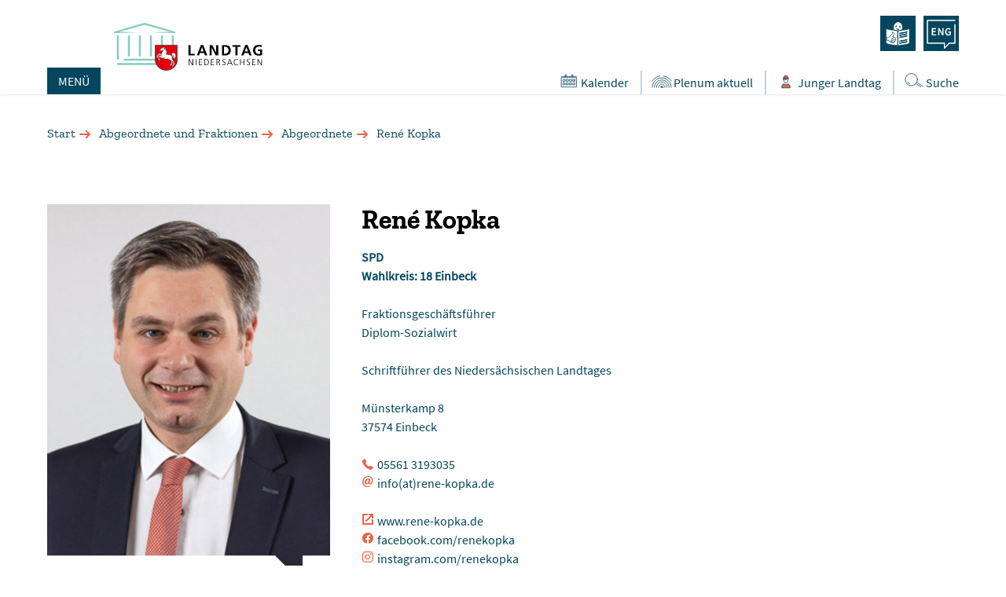

--- FILE ---
content_type: text/html; charset=utf-8
request_url: https://www.landtag-niedersachsen.de/abgeordnete-und-fraktionen/abgeordnete/details/rene-kopka/
body_size: 100781
content:
<!DOCTYPE html>
<html lang="de">
<head>
    <meta charset="utf-8">

<!-- 
	TYPO3 development by SimpleThings GmbH

	This website is powered by TYPO3 - inspiring people to share!
	TYPO3 is a free open source Content Management Framework initially created by Kasper Skaarhoj and licensed under GNU/GPL.
	TYPO3 is copyright 1998-2025 of Kasper Skaarhoj. Extensions are copyright of their respective owners.
	Information and contribution at https://typo3.org/
-->


<title>René Kopka | Landtag Niedersachsen</title>
<meta http-equiv="x-ua-compatible" content="IE=edge">
<meta name="generator" content="TYPO3 CMS">
<meta name="viewport" content="width=device-width, initial-scale=1.0">
<meta name="description" content="Geboren am 7. Oktober 1977, ev.-luth., verheiratet, zwei Kinder. Nach dem Abitur 1997 in Einbeck Zivildienst. Von 1998 bis 2001 Ausbildung zum Bankkaufmann,...">
<meta name="msapplication-config" content="/browserconfig.xml">


<link rel="stylesheet" href="/typo3temp/assets/compressed/merged-d3844d107ed9e6d5bc35740ffb8e47e2.css?1758222128" media="all">






<link rel="preload" href="/_assets/e0fd16b96b7927e6aa02b22810393aab/Fonts/zilla-slab-v5-latin-700.woff2" as="font" type="font/woff2" crossorigin><link rel="preload" href="/_assets/e0fd16b96b7927e6aa02b22810393aab/Fonts/ndslt_icons.woff2" as="font" type="font/woff2" crossorigin><link rel="preload" href="/_assets/e0fd16b96b7927e6aa02b22810393aab/Fonts/source-sans-pro-v13-latin-regular.woff2" as="font" type="font/woff2" crossorigin><link rel="preload" href="/_assets/e0fd16b96b7927e6aa02b22810393aab/Fonts/zilla-slab-v5-latin-regular.woff2" as="font" type="font/woff2" crossorigin><link rel="apple-touch-icon" sizes="192x192" href="/_assets/e0fd16b96b7927e6aa02b22810393aab/Icons/Favicon/apple-icon.png"><link rel="apple-touch-icon" sizes="180x180" href="/_assets/e0fd16b96b7927e6aa02b22810393aab/Icons/Favicon/apple-icon-180x180.png"><link rel="apple-touch-icon" sizes="152x152" href="/_assets/e0fd16b96b7927e6aa02b22810393aab/Icons/Favicon/apple-icon-152x152.png"><link rel="apple-touch-icon" sizes="144x144" href="/_assets/e0fd16b96b7927e6aa02b22810393aab/Icons/Favicon/apple-icon-144x144.png"><link rel="apple-touch-icon" sizes="120x120" href="/_assets/e0fd16b96b7927e6aa02b22810393aab/Icons/Favicon/apple-icon-120x120.png"><link rel="apple-touch-icon" sizes="114x114" href="/_assets/e0fd16b96b7927e6aa02b22810393aab/Icons/Favicon/apple-icon-114x114.png"><link rel="apple-touch-icon" sizes="76x76" href="/_assets/e0fd16b96b7927e6aa02b22810393aab/Icons/Favicon/apple-icon-76x76.png"><link rel="apple-touch-icon" sizes="72x72" href="/_assets/e0fd16b96b7927e6aa02b22810393aab/Icons/Favicon/apple-icon-72x72.png"><link rel="apple-touch-icon" sizes="60x60" href="/_assets/e0fd16b96b7927e6aa02b22810393aab/Icons/Favicon/apple-icon-60x60.png"><link rel="apple-touch-icon" sizes="57x57" href="/_assets/e0fd16b96b7927e6aa02b22810393aab/Icons/Favicon/apple-icon-57x57.png"><link rel="icon" type="image/png" sizes="96x96" href="/_assets/e0fd16b96b7927e6aa02b22810393aab/Icons/Favicon/favicon-96x96.png"><link rel="icon" type="image/png" sizes="32x32" href="/_assets/e0fd16b96b7927e6aa02b22810393aab/Icons/Favicon/favicon-32x32.png"><meta property='og:title' content='René Kopka &#124; Landtag Niedersachsen'><meta property='og:image' content='https://www.landtag-niedersachsen.de/uploads/tx_nltparliament/personImages/kopka_rene_wp19-1674209765.jpg'><link rel="manifest" href="/_assets/e0fd16b96b7927e6aa02b22810393aab/Icons/Favicon/site.webmanifest">
<link rel="canonical" href="https://www.landtag-niedersachsen.de/abgeordnete-und-fraktionen/abgeordnete/details/rene-kopka/">
</head>
<body>


    

<nav id="skipnav" aria-label="Seiten-Navigation">
    <ul>
        <li><a href="#main-nav">Direkt zur Hauptnavigation</a></li>
        <li><a href="#main-content">Direkt zum Inhalt</a></li>
        <li><a href="#footer-content">Direkt zum Fußbereich</a></li>
    </ul>
</nav>




    

    <header id="header">
        <div class="container">
            <div class="row header-row">
                <div class="col-1">
                    <nav aria-label="Webseitennavigation" id="main-nav" class="main-nav">
                        <button class="menu-button" aria-expanded="false" aria-label="Öffnet das Hauptmenü in einem Overlay"> MENÜ</button>
                        <div id="navigation" class="main-nav-wrap wrap-fix">
                            <div class="container">
                                <nav class="service-nav only-mobil"
                                     aria-label="Leichte Sprache, Englisch, Kalender, Plenum aktuell, Jugend">
                                    <ul>
                                        

    
    <li class="languagemenu-item">
        
                
                        <a class="icon-internal-link" title="Opens the english home page" href="https://www.landtag-niedersachsen.de/en/the-parliament/the-speaker/">English
                        </a>
                    
            
    </li>



                                        
                                            <li>
                                                

    
        
                
                        <a class="icon-internal-link" href="/leichte-sprache/" title="Öffnet die Seite: Leichte Sprache">Leichte Sprache</a>
                    
            
    


                                            </li>
                                        
                                    </ul>
                                    <ul class="sub-menu">
                                    
                                        <li class="calendar-menu">
                                            <button data-for="calendar" class="calendar" aria-expanded="false" aria-label="Öffnet den Kalender in einem Overlay">
                                                <img src="/_assets/e0fd16b96b7927e6aa02b22810393aab/Images/Icons/Icon-Calendar.svg" width="32" height="32" alt="" />
                                                <span>Kalender</span>
                                            </button>
                                        </li>
                                        <li class="landtaglive-menu">
                                            <a class="icon-internal-link" href="/plenum-aktuell/">
                                                Plenum aktuell
                                            </a>
                                        </li>
                                        <li>
                                            <a aria-label="Öffnet das Subportal &quot;Junger Landtag&quot;" class="icon-internal-link" href="/jungerlandtag/">
                                                Junger Landtag
                                            </a>
                                        </li>
                                    
                                        <li>
                                            <a class="icon-internal-link" href="/service/suche/">
                                                Suche
                                            </a>
                                        </li>
                                    </ul>
                                </nav>
                                <nav aria-label="Hauptmenü" class="main-nav-container">
                                    <ul class="nav-points level-0" role="menu">
                                        
                                            <li tabindex="0" role="menuitem" aria-haspopup="true">
                                                    <span tabindex="-1" class="a">
                                                        Der Landtag
                                                    </span>
                                                
                                                    <ul class="megamenu level-1">
                                                        <li class="section" role="menuitem">
                                                            

    
    
        <ul class="level-2" id="plus0">
            
        
            
            
                        <li class="subpoints " role="menuitem">
                            

    
        
                
                        <a class="" href="/aufgaben-des-landtages/" title="Öffnet die Seite: Aufgaben des Landtages">Aufgaben des Landtages</a>
                    
            
    


                            
                                <button class="icon-plus" data-for="plus50" title="Öffnet das Untermenü">&nbsp;</button>
                                

    
    
        <ul class="level-3" id="plus50">
            
        
            
            
                        <li class="subpoints " role="menuitem">
                            

    
        
                
                        <a class="" href="/aufgaben-des-landtages/gesetzgebung/" title="Öffnet die Seite: Gesetzgebung">Gesetzgebung</a>
                    
            
    


                            
                        </li>
                    
        
            
            
                        <li class="subpoints " role="menuitem">
                            

    
        
                
                        <a class="" href="/aufgaben-des-landtages/wahlen/" title="Öffnet die Seite: Wahlen">Wahlen</a>
                    
            
    


                            
                        </li>
                    
        
            
            
                        <li class="subpoints " role="menuitem">
                            

    
        
                
                        <a class="" href="/aufgaben-des-landtages/kontrolle/" title="Öffnet die Seite: Kontrolle">Kontrolle</a>
                    
            
    


                            
                        </li>
                    
        
            
            
                        <li class="subpoints " role="menuitem">
                            

    
        
                
                        <a class="" href="/aufgaben-des-landtages/haushalt/" title="Öffnet die Seite: Haushalt">Haushalt</a>
                    
            
    


                            
                        </li>
                    
        
        </ul>
    


                            
                        </li>
                    
        
            
            
                        <li class="subpoints " role="menuitem">
                            

    
        
                
                        <a class="" href="/arbeit-des-plenums/" title="Öffnet die Seite: Arbeit des Plenums">Arbeit des Plenums</a>
                    
            
    


                            
                                <button class="icon-plus" data-for="plus51" title="Öffnet das Untermenü">&nbsp;</button>
                                

    
    
        <ul class="level-3" id="plus51">
            
        
            
            
                        <li class="subpoints " role="menuitem">
                            

    
        
                
                        <a class="" href="/aufgaben-und-ablauf-des-plenums/" title="Öffnet die Seite: Aufgaben und Ablauf">Aufgaben und Ablauf</a>
                    
            
    


                            
                        </li>
                    
        
            
            
                        <li class="subpoints " role="menuitem">
                            

    
        
                
                        <a class="" href="/beratungsgegenstaende-des-plenums/" title="Öffnet die Seite: Beratungsgegenstände">Beratungsgegenstände</a>
                    
            
    


                            
                        </li>
                    
        
            
            
                        <li class="subpoints " role="menuitem">
                            

    
        
                
                        <a class="" href="/abstimmungsarten-im-plenum/" title="Öffnet die Seite: Abstimmungsarten">Abstimmungsarten</a>
                    
            
    


                            
                        </li>
                    
        
            
            
                        <li class="subpoints " role="menuitem">
                            

    
        
                
                        <a class="" href="/sitzordnung-im-plenum/" title="Öffnet die Seite: Sitzordnung">Sitzordnung</a>
                    
            
    


                            
                        </li>
                    
        
        </ul>
    


                            
                        </li>
                    
        
            
            
                        <li class="subpoints " role="menuitem">
                            

    
        
                
                        <a class="" href="/werkstaetten-des-parlamentes/" title="Öffnet die Seite: Werkstätten des Parlamentes">Werkstätten des Parlamentes</a>
                    
            
    


                            
                                <button class="icon-plus" data-for="plus532" title="Öffnet das Untermenü">&nbsp;</button>
                                

    
    
        <ul class="level-3" id="plus532">
            
        
            
            
                        <li class="subpoints " role="menuitem">
                            

    
        
                
                        <a class="" href="/arbeit-der-ausschuesse/" title="Öffnet die Seite: Ausschüsse">Ausschüsse</a>
                    
            
    


                            
                        </li>
                    
        
            
            
                        <li class="subpoints " role="menuitem">
                            

    
        
                
                        <a class="" href="/arbeit-der-kommissionen/" title="Öffnet die Seite: Kommissionen">Kommissionen</a>
                    
            
    


                            
                        </li>
                    
        
            
            
                        <li class="subpoints " role="menuitem">
                            

    
        
                
                        <a class="" href="/arbeit-der-parlamentarischen-untersuchungsausschuesse/" title="Öffnet die Seite: Parlamentarische Untersuchungsausschüsse">Parlamentarische Untersuchungsausschüsse</a>
                    
            
    


                            
                        </li>
                    
        
            
            
                        <li class="subpoints " role="menuitem">
                            

    
        
                
                        <a class="" href="/arbeit-der-sonderausschuesse/" title="Öffnet die Seite: Sonderausschüsse">Sonderausschüsse</a>
                    
            
    


                            
                        </li>
                    
        
        </ul>
    


                            
                        </li>
                    
        
            
            
                        </ul>
                    </li>
                    <li class="section" role="menuitem">
                        <ul class="level-2" id="plus537">
                
        
            
            
                        <li class="subpoints " role="menuitem">
                            

    
        
                
                        <a class="" href="/leitungsgremien/" title="Öffnet die Seite: Leitungsgremien">Leitungsgremien</a>
                    
            
    


                            
                                <button class="icon-plus" data-for="plus575" title="Öffnet das Untermenü">&nbsp;</button>
                                

    
    
        <ul class="level-3" id="plus575">
            
        
            
            
                        <li class="subpoints " role="menuitem">
                            

    
        
                
                        <a class="" href="/arbeit-des-praesidiums/" title="Öffnet die Seite: Präsidium">Präsidium</a>
                    
            
    


                            
                        </li>
                    
        
            
            
                        <li class="subpoints " role="menuitem">
                            

    
        
                
                        <a class="" href="/arbeit-des-aeltestenrates/" title="Öffnet die Seite: Ältestenrat">Ältestenrat</a>
                    
            
    


                            
                        </li>
                    
        
        </ul>
    


                            
                        </li>
                    
        
            
            
                        <li class="subpoints " role="menuitem">
                            

    
        
                
                        <a class="" href="/landtagspraesidentin/" title="Öffnet die Seite: Präsidentin">Präsidentin</a>
                    
            
    


                            
                                <button class="icon-plus" data-for="plus1225" title="Öffnet das Untermenü">&nbsp;</button>
                                

    
    
        <ul class="level-3" id="plus1225">
            
        
            
            
                        <li class="subpoints " role="menuitem">
                            

    
        
                
                        <a class="" href="/fragen-an-die-demokratie/" title="Öffnet die Seite: Veranstaltungsreihe">Veranstaltungsreihe</a>
                    
            
    


                            
                        </li>
                    
        
            
            
                        <li class="subpoints " role="menuitem">
                            

    
        
                
                        <a class="" href="/aus-dem-terminkalender-der-landtagspraesidentin/" title="Öffnet die Seite: Aus dem Terminkalender">Aus dem Terminkalender</a>
                    
            
    


                            
                        </li>
                    
        
            
            
                        <li class="subpoints " role="menuitem">
                            

    
        
                
                        <a class="" href="/aufgaben-der-landtagspraesidentin/" title="Öffnet die Seite: Aufgaben">Aufgaben</a>
                    
            
    


                            
                        </li>
                    
        
            
            
                        <li class="subpoints " role="menuitem">
                            

    
        
                
                        <a class="" href="/pressefotos/" title="Öffnet die Seite: Pressebilder">Pressebilder</a>
                    
            
    


                            
                        </li>
                    
        
        </ul>
    


                            
                        </li>
                    
        
            
            
                        <li class="subpoints " role="menuitem">
                            

    
        
                
                        <a class="" href="/rechte-und-pflichten-der-abgeordneten/" title="Öffnet die Seite: Abgeordnete – Rechte und Pflichten">Abgeordnete – Rechte und Pflichten</a>
                    
            
    


                            
                        </li>
                    
        
            
            
                        <li class="subpoints " role="menuitem">
                            

    
        
                
                        <a class="" href="/arbeit-der-fraktionen/" title="Öffnet die Seite: Arbeit der Fraktionen">Arbeit der Fraktionen</a>
                    
            
    


                            
                        </li>
                    
        
            
            
                        <li class="subpoints " role="menuitem">
                            

    
        
                
                        <a class="" href="/gesetzgebungs-und-beratungsdienst/" title="Öffnet die Seite: Gesetzgebungs- und Beratungsdienst">Gesetzgebungs- und Beratungsdienst</a>
                    
            
    


                            
                        </li>
                    
        
            
            
                        <li class="subpoints " role="menuitem">
                            

    
        
                
                        <a class="" href="/landtagsverwaltung/" title="Öffnet die Seite: Landtagsverwaltung">Landtagsverwaltung</a>
                    
            
    


                            
                        </li>
                    
        
            
            
                        </ul>
                    </li>
                    <li class="section" role="menuitem">
                        <ul class="level-2" id="plus279">
                
        
            
            
                        <li class="subpoints " role="menuitem">
                            

    
        
                
                        <a class="" href="/landtagsgebaeude/" title="Öffnet die Seite: Landtagsgebäude">Landtagsgebäude</a>
                    
            
    


                            
                                <button class="icon-plus" data-for="plus54" title="Öffnet das Untermenü">&nbsp;</button>
                                

    
    
        <ul class="level-3" id="plus54">
            
        
            
            
                        <li class="subpoints " role="menuitem">
                            

    
        
                
                        <a class="" href="/virtueller-rundgang/" title="Öffnet die Seite: Virtueller Rundgang">Virtueller Rundgang</a>
                    
            
    


                            
                        </li>
                    
        
            
            
                        <li class="subpoints " role="menuitem">
                            

    
        
                
                        <a class="" href="/leineschloss/" title="Öffnet die Seite: Leineschloss">Leineschloss</a>
                    
            
    


                            
                        </li>
                    
        
            
            
                        <li class="subpoints " role="menuitem">
                            

    
        
                
                        <a class="" href="/plenarbereich/" title="Öffnet die Seite: Plenarbereich">Plenarbereich</a>
                    
            
    


                            
                        </li>
                    
        
            
            
                        <li class="subpoints " role="menuitem">
                            

    
        
                
                        <a class="" href="/landtagsgebaeude/barrierefreiheit/" title="Öffnet die Seite: Barrierefreiheit">Barrierefreiheit</a>
                    
            
    


                            
                        </li>
                    
        
            
            
                        <li class="subpoints " role="menuitem">
                            

    
        
                
                        <a class="" href="/landtagsgebaeude/hannah-arendt-platz/" title="Öffnet die Seite: Hannah-Arendt-Platz">Hannah-Arendt-Platz</a>
                    
            
    


                            
                        </li>
                    
        
            
            
                        <li class="subpoints " role="menuitem">
                            

    
        
                
                        <a class="" href="/landtagsgebaeude/denkmal-die-goettinger-sieben/" title="Öffnet die Seite: Denkmal &quot;Die Göttinger Sieben&quot;">Denkmal &quot;Die Göttinger Sieben&quot;</a>
                    
            
    


                            
                        </li>
                    
        
        </ul>
    


                            
                        </li>
                    
        
            
            
                        <li class="subpoints " role="menuitem">
                            

    
        
                
                        <a class="" href="/75jahre-landtag/" title="Öffnet die Seite: 75 Jahre Landtag">75 Jahre Landtag</a>
                    
            
    


                            
                                <button class="icon-plus" data-for="plus842" title="Öffnet das Untermenü">&nbsp;</button>
                                

    
    
        <ul class="level-3" id="plus842">
            
        
            
            
                        <li class="subpoints " role="menuitem">
                            

    
        
                
                        <a class="" href="/75-jahre-landtag/auf-zeitreise/" title="Öffnet die Seite: Auf Zeitreise">Auf Zeitreise</a>
                    
            
    


                            
                        </li>
                    
        
        </ul>
    


                            
                        </li>
                    
        
            
            
                        <li class="subpoints " role="menuitem">
                            

    
        
                
                        <a class="" href="/landtag-von-a-z/" title="Öffnet die Seite: Landtag von A – Z (Glossar)">Landtag von A – Z (Glossar)</a>
                    
            
    


                            
                        </li>
                    
        
            
            
                        <li class="subpoints " role="menuitem">
                            

    
        
                
                        <a class="" href="/jungerlandtag/" title="Öffnet die Seite: Junger Landtag">Junger Landtag</a>
                    
            
    


                            
                        </li>
                    
        
            
            
                        <li class="subpoints " role="menuitem">
                            

    
        
                
                        <a class="" href="/leichte-sprache/" title="Öffnet die Seite: Der Landtag – erklärt in Leichter Sprache">Der Landtag – erklärt in Leichter Sprache</a>
                    
            
    


                            
                        </li>
                    
        
        </ul>
    


                                                        </li>
                                                    </ul>
                                                
                                            </li>
                                        
                                            <li tabindex="0" role="menuitem" aria-haspopup="true">
                                                    <span tabindex="-1" class="a">
                                                        Abgeordnete und Fraktionen
                                                    </span>
                                                
                                                    <ul class="megamenu level-1">
                                                        <li class="section" role="menuitem">
                                                            

    
    
        <ul class="level-2" id="plus1">
            
        
            
            
                        <li class="subpoints active" role="menuitem">
                            

    
        
                
                        <a class="" href="/abgeordnete/" title="Öffnet die Seite: Abgeordnete">Abgeordnete</a>
                    
            
    


                            
                                <button class="icon-plus" data-for="plus56" title="Öffnet das Untermenü">&nbsp;</button>
                                

    
    
        <ul class="level-3" id="plus56">
            
        
            
            
                        <li class="subpoints active" role="menuitem">
                            

    
        
                
                        <a class="" href="/abgeordnete/" title="Öffnet die Seite: Abgeordnetensuche">Abgeordnetensuche</a>
                    
            
    


                            
                        </li>
                    
        
            
            
                        <li class="subpoints active" role="menuitem">
                            

    
        
                
                        <a class="" href="/abgeordnete/" title="Öffnet die Seite: Zahlen, Daten, Fakten">Zahlen, Daten, Fakten</a>
                    
            
    


                            
                        </li>
                    
        
            
            
                        <li class="subpoints " role="menuitem">
                            

    
        
                
                        <a class="" href="/abgeordnetenlisten/" title="Öffnet die Seite: Abgeordnetenlisten">Abgeordnetenlisten</a>
                    
            
    


                            
                        </li>
                    
        
        </ul>
    


                            
                        </li>
                    
        
            
            
                        <li class="subpoints " role="menuitem">
                            

    
        
                
                        <a class="" href="/fraktionen/" title="Öffnet die Seite: Fraktionen">Fraktionen</a>
                    
            
    


                            
                                <button class="icon-plus" data-for="plus184" title="Öffnet das Untermenü">&nbsp;</button>
                                

    
    
        <ul class="level-3" id="plus184">
            
        
            
            
                        <li class="subpoints " role="menuitem">
                            

    
        
                
                        <a class="" href="/fraktion-der-spd/" title="Öffnet die Seite: SPD">SPD</a>
                    
            
    


                            
                        </li>
                    
        
            
            
                        <li class="subpoints " role="menuitem">
                            

    
        
                
                        <a class="" href="/faktion-der-cdu/" title="Öffnet die Seite: CDU">CDU</a>
                    
            
    


                            
                        </li>
                    
        
            
            
                        <li class="subpoints " role="menuitem">
                            

    
        
                
                        <a class="" href="/fraktion-buendnis90-die-gruenen/" title="Öffnet die Seite: Bündnis 90 / Die Grünen">Bündnis 90 / Die Grünen</a>
                    
            
    


                            
                        </li>
                    
        
            
            
                        <li class="subpoints " role="menuitem">
                            

    
        
                
                        <a class="" href="/fraktion-der-afd/" title="Öffnet die Seite: AfD">AfD</a>
                    
            
    


                            
                        </li>
                    
        
            
            
                        <li class="subpoints " role="menuitem">
                            

    
        
                
                        <a class="" href="/sitzverteilung-der-wahlperiode-19/" title="Öffnet die Seite: Sitzverteilung der 19. Wahlperiode">Sitzverteilung der 19. Wahlperiode</a>
                    
            
    


                            
                        </li>
                    
        
        </ul>
    


                            
                        </li>
                    
        
            
            
                        <li class="subpoints " role="menuitem">
                            

    
        
                
                        <a class="" href="/mdl-intern/" title="Öffnet die Seite: MdL intern">MdL intern</a>
                    
            
    


                            
                        </li>
                    
        
        </ul>
    


                                                        </li>
                                                    </ul>
                                                
                                            </li>
                                        
                                            <li tabindex="0" role="menuitem" aria-haspopup="true">
                                                    <span tabindex="-1" class="a">
                                                        Plenum, Ausschüsse, Gremien
                                                    </span>
                                                
                                                    <ul class="megamenu level-1">
                                                        <li class="section" role="menuitem">
                                                            

    
    
        <ul class="level-2" id="plus2">
            
        
            
            
                        <li class="subpoints " role="menuitem">
                            

    
        
                
                        <a class="" href="/plenum-aktuell/" title="Öffnet die Seite: Plenum aktuell">Plenum aktuell</a>
                    
            
    


                            
                        </li>
                    
        
            
            
                        <li class="subpoints " role="menuitem">
                            

    
        
                
                        <a class="" href="/parlamentarischer-jahreskalender/" title="Öffnet die Seite: Parlamentarischer Jahreskalender">Parlamentarischer Jahreskalender</a>
                    
            
    


                            
                        </li>
                    
        
            
            
                        <li class="subpoints " role="menuitem">
                            

    
        
                
                        <a class="" href="/praesidium/" title="Öffnet die Seite: Präsidium">Präsidium</a>
                    
            
    


                            
                        </li>
                    
        
            
            
                        <li class="subpoints " role="menuitem">
                            

    
        
                
                        <a class="" href="/aeltestenrat/" title="Öffnet die Seite: Ältestenrat">Ältestenrat</a>
                    
            
    


                            
                        </li>
                    
        
            
            
                        <li class="subpoints " role="menuitem">
                            

    
        
                
                        <a class="" href="/ausschuesse/" title="Öffnet die Seite: Ausschüsse">Ausschüsse</a>
                    
            
    


                            
                        </li>
                    
        
            
            
                        <li class="subpoints " role="menuitem">
                            

    
        
                
                        <a class="" href="/kommissionen/" title="Öffnet die Seite: Kommissionen">Kommissionen</a>
                    
            
    


                            
                        </li>
                    
        
        </ul>
    


                                                        </li>
                                                    </ul>
                                                
                                            </li>
                                        
                                            <li tabindex="0" role="menuitem" aria-haspopup="true">
                                                    <span tabindex="-1" class="a">
                                                        Service
                                                    </span>
                                                
                                                    <ul class="megamenu level-1">
                                                        <li class="section" role="menuitem">
                                                            

    
    
        <ul class="level-2" id="plus3">
            
        
            
            
                        <li class="subpoints " role="menuitem">
                            

    
        
                
                        <a class="" href="/veranstaltungen/" title="Öffnet die Seite: Veranstaltungen">Veranstaltungen</a>
                    
            
    


                            
                        </li>
                    
        
            
            
                        <li class="subpoints " role="menuitem">
                            

    
        
                
                        <a class="" href="/landtagsbesuch/" title="Öffnet die Seite: Landtagsbesuch">Landtagsbesuch</a>
                    
            
    


                            
                                <button class="icon-plus" data-for="plus1102" title="Öffnet das Untermenü">&nbsp;</button>
                                

    
    
        <ul class="level-3" id="plus1102">
            
        
            
            
                        <li class="subpoints " role="menuitem">
                            

    
        
                
                        <a class="" href="/landtagsbesuch/kinder/" title="Öffnet die Seite: Kinder">Kinder</a>
                    
            
    


                            
                        </li>
                    
        
            
            
                        <li class="subpoints " role="menuitem">
                            

    
        
                
                        <a class="" href="/landtagsbesuch/jugendliche-ab-klasse-7/" title="Öffnet die Seite: Jugendliche (ab Klasse 7)">Jugendliche (ab Klasse 7)</a>
                    
            
    


                            
                        </li>
                    
        
            
            
                        <li class="subpoints " role="menuitem">
                            

    
        
                
                        <a class="" href="/landtagsbesuch/erwachsenengruppen/" title="Öffnet die Seite: Erwachsenengruppen">Erwachsenengruppen</a>
                    
            
    


                            
                        </li>
                    
        
            
            
                        <li class="subpoints " role="menuitem">
                            

    
        
                
                        <a class="" href="/landtagsbesuch/einzelbesucherinnen-und-besucher/" title="Öffnet die Seite: Einzelbesucherinnen und -besucher">Einzelbesucherinnen und -besucher</a>
                    
            
    


                            
                        </li>
                    
        
        </ul>
    


                            
                        </li>
                    
        
            
            
                        <li class="subpoints " role="menuitem">
                            

    
        
                
                        <a class="" href="/klasse-landtag/" title="Öffnet die Seite: Klasse Landtag">Klasse Landtag</a>
                    
            
    


                            
                        </li>
                    
        
            
            
                        <li class="subpoints " role="menuitem">
                            

    
        
                
                        <a class="" href="/presse/" title="Öffnet die Seite: Presse">Presse</a>
                    
            
    


                            
                        </li>
                    
        
            
            
                        </ul>
                    </li>
                    <li class="section" role="menuitem">
                        <ul class="level-2" id="plus203">
                
        
            
            
                        <li class="subpoints " role="menuitem">
                            

    
        
                
                        <a class="" href="/weitere-services/" title="Öffnet die Seite: Weitere Services">Weitere Services</a>
                    
            
    


                            
                                <button class="icon-plus" data-for="plus68" title="Öffnet das Untermenü">&nbsp;</button>
                                

    
    
        <ul class="level-3" id="plus68">
            
        
            
            
                        <li class="subpoints " role="menuitem">
                            

    
        
                
                        <a class="" href="/offene-stellen/" title="Öffnet die Seite: Offene Stellen">Offene Stellen</a>
                    
            
    


                            
                        </li>
                    
        
            
            
                        <li class="subpoints " role="menuitem">
                            

    
        
                
                        <a class="" href="/landtagsbesuch/jugendliche-ab-klasse-7/praktika/" title="Öffnet die Seite: Praktika">Praktika</a>
                    
            
    


                            
                        </li>
                    
        
            
            
                        <li class="subpoints " role="menuitem">
                            

    
        
                
                        <a class="" href="/anfahrt-kontakt/" title="Öffnet die Seite: Anfahrt und Kontakt">Anfahrt und Kontakt</a>
                    
            
    


                            
                        </li>
                    
        
            
            
                        <li class="subpoints " role="menuitem">
                            

    
        
                
                        <a class="" href="/publikationen/" title="Öffnet die Seite: Publikationen">Publikationen</a>
                    
            
    


                            
                        </li>
                    
        
            
            
                        <li class="subpoints " role="menuitem">
                            

    
        
                
                        <a class="" href="/rss-feeds/" title="Öffnet die Seite: RSS-Feeds">RSS-Feeds</a>
                    
            
    


                            
                        </li>
                    
        
            
            
                        <li class="subpoints " role="menuitem">
                            

    
        
                
                        <a class="" href="/bibliothek/" title="Öffnet die Seite: Landtagsbibliothek">Landtagsbibliothek</a>
                    
            
    


                            
                        </li>
                    
        
            
            
                        <li class="subpoints " role="menuitem">
                            

    
        
                
                        <a class="" href="/kindertagesstaette/" title="Öffnet die Seite: Kindertagesstätte">Kindertagesstätte</a>
                    
            
    


                            
                        </li>
                    
        
            
            
                        <li class="subpoints " role="menuitem">
                            

    
        
                
                        <a class="" href="/restaurant-leineschloss/" title="Öffnet die Seite: Restaurant Leineschloss">Restaurant Leineschloss</a>
                    
            
    


                            
                        </li>
                    
        
            
            
                        <li class="subpoints " role="menuitem">
                            

    
        
                
                        <a class="" href="/terminvergabe-parlamentarische-abende/" title="Öffnet die Seite: Terminvergabe für Parlamentarische Abende">Terminvergabe für Parlamentarische Abende</a>
                    
            
    


                            
                        </li>
                    
        
        </ul>
    


                            
                        </li>
                    
        
        </ul>
    


                                                        </li>
                                                    </ul>
                                                
                                            </li>
                                        
                                            <li tabindex="0" role="menuitem" aria-haspopup="true">
                                                    <span tabindex="-1" class="a">
                                                        Mitgestalten
                                                    </span>
                                                
                                                    <ul class="megamenu level-1">
                                                        <li class="section" role="menuitem">
                                                            

    
    
        <ul class="level-2" id="plus4">
            
        
            
            
                        <li class="subpoints " role="menuitem">
                            

    
        
                
                        <a class="" href="/landtagswahlen/" title="Öffnet die Seite: Landtagswahlen">Landtagswahlen</a>
                    
            
    


                            
                                <button class="icon-plus" data-for="plus1056" title="Öffnet das Untermenü">&nbsp;</button>
                                

    
    
        <ul class="level-3" id="plus1056">
            
        
            
            
                        <li class="subpoints " role="menuitem">
                            

    
        
                
                        <a class="" href="/landtagswahlen/wahlverfahren-wahlsystem/" title="Öffnet die Seite: Wahlverfahren, Wahlsystem">Wahlverfahren, Wahlsystem</a>
                    
            
    


                            
                        </li>
                    
        
            
            
                        <li class="subpoints " role="menuitem">
                            

    
        
                
                        <a class="" href="/landtagswahlen/waehlen-und-gewaehlt-werden/" title="Öffnet die Seite: Wählen und gewählt werden">Wählen und gewählt werden</a>
                    
            
    


                            
                        </li>
                    
        
            
            
                        <li class="subpoints " role="menuitem">
                            

    
        
                
                        <a class="" href="/landtagswahlen/aufteilung-der-sitze/" title="Öffnet die Seite: Aufteilung der Sitze">Aufteilung der Sitze</a>
                    
            
    


                            
                        </li>
                    
        
            
            
                        <li class="subpoints " role="menuitem">
                            

    
        
                
                        <a class="" href="/unsere-demokratie-ist/" title="Öffnet die Seite: Unsere Demokratie ist ...">Unsere Demokratie ist ...</a>
                    
            
    


                            
                        </li>
                    
        
        </ul>
    


                            
                        </li>
                    
        
            
            
                        <li class="subpoints " role="menuitem">
                            

    
        
                
                        <a class="" href="/petitionen/" title="Öffnet die Seite: Petitionen">Petitionen</a>
                    
            
    


                            
                                <button class="icon-plus" data-for="plus70" title="Öffnet das Untermenü">&nbsp;</button>
                                

    
    
        <ul class="level-3" id="plus70">
            
        
            
            
                        <li class="subpoints " role="menuitem">
                            

    
        
                
                        <a class="" href="/petitionen/allgemeine-hinweise/" title="Öffnet die Seite: Allgemeine Hinweise">Allgemeine Hinweise</a>
                    
            
    


                            
                        </li>
                    
        
            
            
                        <li class="subpoints " role="menuitem">
                            

    
        
                
                        <a class="" href="/petitionen/zustaendigkeiten-und-verfahren/" title="Öffnet die Seite: Zuständigkeiten und Verfahren">Zuständigkeiten und Verfahren</a>
                    
            
    


                            
                        </li>
                    
        
            
            
                        <li class="subpoints " role="menuitem">
                            

    
        
                
                        <a class="" href="/petitionen/online-petitionen-oeffentliche-petitionen/" title="Öffnet die Seite: Online-Petitionen/Öffentliche Petitionen">Online-Petitionen/Öffentliche Petitionen</a>
                    
            
    


                            
                        </li>
                    
        
            
            
                        <li class="subpoints " role="menuitem">
                            

    
        
                
                        <a class="" href="/leichte-sprache/petitionen-in-niedersachsen/" title="Öffnet die Seite: Petitionen – Eine Erklärung in Leichter Sprache">Petitionen – Eine Erklärung in Leichter Sprache</a>
                    
            
    


                            
                        </li>
                    
        
        </ul>
    


                            
                        </li>
                    
        
            
            
                        <li class="subpoints " role="menuitem">
                            

    
        
                
                        <a class="" href="/direkte-demokratie/" title="Öffnet die Seite: Direkte Demokratie">Direkte Demokratie</a>
                    
            
    


                            
                        </li>
                    
        
        </ul>
    


                                                        </li>
                                                    </ul>
                                                
                                            </li>
                                        
                                            <li tabindex="0" role="menuitem" aria-haspopup="true">
                                                    <span tabindex="-1" class="a">
                                                        Mediathek
                                                    </span>
                                                
                                                    <ul class="megamenu level-1">
                                                        <li class="section" role="menuitem">
                                                            

    
    
        <ul class="level-2" id="plus5">
            
        
            
            
                        <li class="subpoints " role="menuitem">
                            

    
        
                
                        <a class="" href="/bilder-und-videogalerien/" title="Öffnet die Seite: Bilder-, Video- und Audiogalerien">Bilder-, Video- und Audiogalerien</a>
                    
            
    


                            
                        </li>
                    
        
            
            
                        <li class="subpoints " role="menuitem">
                            

    
        
                
                        <a class="" href="/publikationen/" title="Öffnet die Seite: Publikationen">Publikationen</a>
                    
            
    


                            
                        </li>
                    
        
            
            
                        <li class="subpoints " role="menuitem">
                            

    
        
                
                        <a class="" href="/plenum-aktuell/" title="Öffnet die Seite: Livestream und Plenar-TV">Livestream und Plenar-TV</a>
                    
            
    


                            
                        </li>
                    
        
        </ul>
    


                                                        </li>
                                                    </ul>
                                                
                                            </li>
                                        
                                            <li tabindex="0" role="menuitem" aria-haspopup="true">
                                                    <span tabindex="-1" class="a">
                                                        Parlamentsdokumente
                                                    </span>
                                                
                                                    <ul class="megamenu level-1">
                                                        <li class="section" role="menuitem">
                                                            

    
    
        <ul class="level-2" id="plus6">
            
        
            
            
                        <li class="subpoints " role="menuitem">
                            

    
        
                
                        <a class="" href="/dokumentensuche/" title="Öffnet die Seite: Parlamentsdokumente">Parlamentsdokumente</a>
                    
            
    


                            
                        </li>
                    
        
            
            
                        <li class="subpoints " role="menuitem">
                            

    
        
                
                        <a class="" href="/nilas/" title="Öffnet die Seite: NILAS (Parlamentsdokumentation)">NILAS (Parlamentsdokumentation)</a>
                    
            
    


                            
                        </li>
                    
        
            
            
                        <li class="subpoints " role="menuitem">
                            

    
        
                
                        <a class="" href="/rechtsvorschriften/" title="Öffnet die Seite: Rechtsvorschriften">Rechtsvorschriften</a>
                    
            
    


                            
                        </li>
                    
        
        </ul>
    


                                                        </li>
                                                    </ul>
                                                
                                            </li>
                                        
                                            <li tabindex="0" role="menuitem" aria-haspopup="true">
                                                    <span tabindex="-1" class="a">
                                                        Der Niedersächsische Landtag als Arbeitgeber
                                                    </span>
                                                
                                                    <ul class="megamenu level-1">
                                                        <li class="section" role="menuitem">
                                                            

    
    
        <ul class="level-2" id="plus7">
            
        
            
            
                        <li class="subpoints " role="menuitem">
                            

    
        
                
                        <a class="" href="/arbeiten-im-landtag/" title="Öffnet die Seite: Arbeiten im Landtag">Arbeiten im Landtag</a>
                    
            
    


                            
                        </li>
                    
        
            
            
                        <li class="subpoints " role="menuitem">
                            

    
        
                
                        <a class="" href="/ausbildung-im-landtag/" title="Öffnet die Seite: Ausbildung im Landtag">Ausbildung im Landtag</a>
                    
            
    


                            
                        </li>
                    
        
            
            
                        <li class="subpoints " role="menuitem">
                            

    
        
                
                        <a class="" href="/offene-stellen/" title="Öffnet die Seite: Offene Stellen">Offene Stellen</a>
                    
            
    


                            
                        </li>
                    
        
            
            
                        <li class="subpoints " role="menuitem">
                            

    
        
                
                        <a class="" href="/landtagsbesuch/jugendliche-ab-klasse-7/praktika/" title="Öffnet die Seite: Praktika">Praktika</a>
                    
            
    


                            
                        </li>
                    
        
            
            
                        <li class="subpoints " role="menuitem">
                            

    
        
                
                        <a class="" href="/kindertagesstaette/" title="Öffnet die Seite: Kindertagesstätte">Kindertagesstätte</a>
                    
            
    


                            
                        </li>
                    
        
        </ul>
    


                                                        </li>
                                                    </ul>
                                                
                                            </li>
                                        
                                    </ul>
                                </nav>
                            </div>
                        </div>
                    </nav>
                </div>
                <div class="col-3">
                    <div class="logo">
                        <a href="/">
                            <img alt="Logo Landtag Niedersachsen. Öffnet die Startseite" src="/_assets/e0fd16b96b7927e6aa02b22810393aab/Images/Logo.svg" width="1180" height="420" />
                        </a>
                    </div>
                </div>
                <div class="col-8">
                    <nav class="meta-nav" aria-label="Leichte Sprache, Englisch">
                        <ul>
                            
                                
                                    <li>
                                        

    
        
                
                        <a class="" href="/leichte-sprache/" title="© European Easy-to-Read Logo: Inclusion Europe. More information at www.inclusion-europe.eu/easy-to-read" >
                           <img class="menu-icon" alt="Öffnet die Seite: Leichte Sprache" src="/_assets/e0fd16b96b7927e6aa02b22810393aab/Images/Icons/Icon-Etr.svg" width="45" height="45" />
                        </a>
                    
            
    


                                    </li>
                                
                            
                            

    
    <li class="languagemenu-item">
        
                
                        <a href="https://www.landtag-niedersachsen.de/en/the-parliament/the-speaker/">
                            <img class="menu-icon" alt="Opens the english home page" src="/_assets/e0fd16b96b7927e6aa02b22810393aab/Images/Icons/Icon-English.svg" width="45" height="45" />
                        </a>
                    
            
    </li>



                        </ul>
                    </nav>

                    <div class="navigation-row">
                        <nav class="sub-menu" aria-label="Kalender, Plenum aktuell, Jugendseite">
                            <ul>
                                
                                    <li class="calendar-menu">
                                        <button data-for="calendar" class="calendar" aria-expanded="false" aria-label="Öffnet den Kalender in einem Overlay">
                                            <img src="/_assets/e0fd16b96b7927e6aa02b22810393aab/Images/Icons/Icon-Calendar.svg" width="32" height="32" alt="" />
                                            Kalender
                                        </button>

                                    </li>
                                    <li class="landtaglive-menu">
                                        <a href="/plenum-aktuell/">
                                            <img src="/_assets/e0fd16b96b7927e6aa02b22810393aab/Images/Icons/Icon-Plenum-Aktuell.svg" width="32" height="32" alt="" />
                                            Plenum aktuell
                                        </a>
                                    </li>
                                    <li>
                                        <a aria-label="Öffnet das Subportal &quot;Junger Landtag&quot;" href="/jungerlandtag/">
                                            <img src="/_assets/e0fd16b96b7927e6aa02b22810393aab/Images/Icons/Icon-Jugend.svg" width="32" height="32" alt="" />
                                            Junger Landtag
                                        </a>
                                    </li>
                                
                                <li>
                                    <button data-for="search" class="search icon-suche" aria-expanded="false" aria-label="Öffnet die Suche in einem Overlay">
                                        <img src="/_assets/e0fd16b96b7927e6aa02b22810393aab/Images/Icons/Icon-Search.svg" width="32" height="32" alt="" />Suche
                                    </button>
                                    <div class="wrap-fix-search" style="top: 120px; display: none;">
                                        <div class="container bg-grey modal-padding">
                                            

    <form role="search" method="get" class="container container-search has-validation-callback" id="tx_search" action="/service/suche/" data-suggest="/service/suche/solr-suggest.json" data-suggest-header="Top Results" accept-charset="utf-8">
        <label for="Search">
            <span class="invisible">Suchbegriff</span>
            <input title="Suchbegriff eingeben" aria-label="Suchbegriff eingeben" placeholder="Suchbegriff" class="search-box" id="Search" type="text" name="tx_solr[q]" value="">
        </label>
        
        
        
                
                        <input type="hidden" name="tx_solr[filter][0]" value="pageSection_stringS:Landtag Niedersachsen" />
                        <input type="hidden" name="tx_solr[settings][pageSection]" value="nlt"/>
                            <input type="hidden" name="tx_solr[settings][searchPageUid]"
                                   value="39"/>
                    
            
        <span class="icon-arrow" title="Startet die Suche">
            <input class="search-submit" type="submit" value="Suche" title="Suche" />
        </span>
    </form>


                                        </div>
                                    </div>
                                </li>
                            </ul>
                        </nav>
                    </div>
                </div>
                

<div class="wrap-fix-termin listOverlay replace">
    <div class="bg-grey container modal-padding" role="dialog" aria-labelledby="calendar-dialog-label" aria-modal="true">
        <button tabindex="0" class="icon-close" title="Schließen">
            <span>Schließen</span>
        </button>
        <p class="invisible" id="calendar-dialog-label">Wochenübersicht Kalenderwoche 47</p>
        
            <button id="prevWeek" data-year="2025"
                    data-weeknumber="46"
                    data-url="/abgeordnete-und-fraktionen/abgeordnete/details/calendar.txt?tx_nltcalendar_calendar%5Baction%5D=listOverlay&amp;tx_nltcalendar_calendar%5Bcontroller%5D=Event&amp;cHash=b032046fb3b4c39b315c983703d7c6b2"
                    title="Zurück">
                Zurück
            </button>
        
        <div class="day-wrapper force_scrollbars">
            <ul class="shorts">
                
                    <li>
                        

<div>
    <span class="date">17.11</span>
    <span class="day">Montag</span>
</div>
<ul class="events">
    
</ul>

                    </li>
                
                    <li>
                        

<div>
    <span class="date">18.11</span>
    <span class="day">Dienstag</span>
</div>
<ul class="events">
    
        
            

<li class="listoverlayEvent categories">
    
            <span class="begin">09:00 Uhr</span>
        
    <p>
        
                <a data-eventuid="7072" data-year="2025" data-weeknumber="47" data-url="/abgeordnete-und-fraktionen/abgeordnete/details/calendar.txt?tx_nltcalendar_calendar%5Baction%5D=detailsOverlay&amp;tx_nltcalendar_calendar%5Bcontroller%5D=Event&amp;tx_nltcalendar_calendar%5BeventUid%5D=7072&amp;cHash=b96954611ba09836e54750b5ce1e7bdb" id="details-e-7072" title="Öffnet die Detailansicht zum Termin: Plenum" href="/veranstaltungen/termin/plenum-0900-18-11-2025/">
                    
                            
                            Plenum
                        
                </a>
            
        <span data-eventuid="7072" data-year="2025" data-weeknumber="47" data-url="/abgeordnete-und-fraktionen/abgeordnete/details/?tx_nltcalendar_calendar%5Baction%5D=detailsOverlay&amp;tx_nltcalendar_calendar%5Bcontroller%5D=Event&amp;tx_nltcalendar_calendar%5BeventUid%5D=7072&amp;cHash=b96954611ba09836e54750b5ce1e7bdb"></span>
    </p>
</li>


        
    
</ul>

                    </li>
                
                    <li>
                        

<div>
    <span class="date">19.11</span>
    <span class="day">Mittwoch</span>
</div>
<ul class="events">
    
        
            

<li class="listoverlayEvent categories">
    
            <span class="begin">09:00 Uhr</span>
        
    <p>
        
                <a data-eventuid="7071" data-year="2025" data-weeknumber="47" data-url="/abgeordnete-und-fraktionen/abgeordnete/details/calendar.txt?tx_nltcalendar_calendar%5Baction%5D=detailsOverlay&amp;tx_nltcalendar_calendar%5Bcontroller%5D=Event&amp;tx_nltcalendar_calendar%5BeventUid%5D=7071&amp;cHash=1c06a50c9a65e40204030ba2a65fc63b" id="details-e-7071" title="Öffnet die Detailansicht zum Termin: Plenum" href="/veranstaltungen/termin/plenum-0900-19-11-2025/">
                    
                            
                            Plenum
                        
                </a>
            
        <span data-eventuid="7071" data-year="2025" data-weeknumber="47" data-url="/abgeordnete-und-fraktionen/abgeordnete/details/?tx_nltcalendar_calendar%5Baction%5D=detailsOverlay&amp;tx_nltcalendar_calendar%5Bcontroller%5D=Event&amp;tx_nltcalendar_calendar%5BeventUid%5D=7071&amp;cHash=1c06a50c9a65e40204030ba2a65fc63b"></span>
    </p>
</li>


        
            

<li class="listoverlayEvent categories">
    
            <span class="begin">13:30 Uhr</span>
        
    <p>
        
                <a data-eventuid="8063" data-year="2025" data-weeknumber="47" data-url="/abgeordnete-und-fraktionen/abgeordnete/details/calendar.txt?tx_nltcalendar_calendar%5Baction%5D=detailsOverlay&amp;tx_nltcalendar_calendar%5Bcontroller%5D=Event&amp;tx_nltcalendar_calendar%5BeventUid%5D=8063&amp;cHash=e19925fd8dcd5b35f08e3b2e7a3c5480" id="details-e-8063" title="Öffnet die Detailansicht zum Termin: AKpolD" href="/veranstaltungen/termin/akpold-1330-19-11-2025/">
                    
                            
                            Ausschuss zur Kontrolle besonderer polizeilicher Datenerhebungen
                        
                </a>
            
        <span data-eventuid="8063" data-year="2025" data-weeknumber="47" data-url="/abgeordnete-und-fraktionen/abgeordnete/details/?tx_nltcalendar_calendar%5Baction%5D=detailsOverlay&amp;tx_nltcalendar_calendar%5Bcontroller%5D=Event&amp;tx_nltcalendar_calendar%5BeventUid%5D=8063&amp;cHash=e19925fd8dcd5b35f08e3b2e7a3c5480"></span>
    </p>
</li>


        
            

<li class="listoverlayEvent categories">
    
            <span class="begin">13:30 Uhr</span>
        
    <p>
        
                <a data-eventuid="8064" data-year="2025" data-weeknumber="47" data-url="/abgeordnete-und-fraktionen/abgeordnete/details/calendar.txt?tx_nltcalendar_calendar%5Baction%5D=detailsOverlay&amp;tx_nltcalendar_calendar%5Bcontroller%5D=Event&amp;tx_nltcalendar_calendar%5BeventUid%5D=8064&amp;cHash=9f1e3ae513ec1b18e03cf15f7d5fc8c8" id="details-e-8064" title="Öffnet die Detailansicht zum Termin: AfWVBuD" href="/veranstaltungen/termin/afwvbud-1330-19-11-2025/">
                    
                            
                            Ausschuss für Wirtschaft, Verkehr, Bauen und Digitalisierung
                        
                </a>
            
        <span data-eventuid="8064" data-year="2025" data-weeknumber="47" data-url="/abgeordnete-und-fraktionen/abgeordnete/details/?tx_nltcalendar_calendar%5Baction%5D=detailsOverlay&amp;tx_nltcalendar_calendar%5Bcontroller%5D=Event&amp;tx_nltcalendar_calendar%5BeventUid%5D=8064&amp;cHash=9f1e3ae513ec1b18e03cf15f7d5fc8c8"></span>
    </p>
</li>


        
    
</ul>

                    </li>
                
                    <li>
                        

<div>
    <span class="date">20.11</span>
    <span class="day">Donnerstag</span>
</div>
<ul class="events">
    
        
            

<li class="listoverlayEvent categories">
    
            <span class="begin">09:00 Uhr</span>
        
    <p>
        
                <a data-eventuid="7070" data-year="2025" data-weeknumber="47" data-url="/abgeordnete-und-fraktionen/abgeordnete/details/calendar.txt?tx_nltcalendar_calendar%5Baction%5D=detailsOverlay&amp;tx_nltcalendar_calendar%5Bcontroller%5D=Event&amp;tx_nltcalendar_calendar%5BeventUid%5D=7070&amp;cHash=93d1a5c88774ffd6c35c15a87b5d8975" id="details-e-7070" title="Öffnet die Detailansicht zum Termin: Plenum" href="/veranstaltungen/termin/plenum-0900-20-11-2025/">
                    
                            
                            Plenum
                        
                </a>
            
        <span data-eventuid="7070" data-year="2025" data-weeknumber="47" data-url="/abgeordnete-und-fraktionen/abgeordnete/details/?tx_nltcalendar_calendar%5Baction%5D=detailsOverlay&amp;tx_nltcalendar_calendar%5Bcontroller%5D=Event&amp;tx_nltcalendar_calendar%5BeventUid%5D=7070&amp;cHash=93d1a5c88774ffd6c35c15a87b5d8975"></span>
    </p>
</li>


        
    
</ul>

                    </li>
                
                    <li>
                        

<div>
    <span class="date">21.11</span>
    <span class="day">Freitag</span>
</div>
<ul class="events">
    
</ul>

                    </li>
                
                    <li>
                        

<div>
    <span class="date">22.11</span>
    <span class="day">Samstag</span>
</div>
<ul class="events">
    
</ul>

                    </li>
                
                    <li>
                        

<div>
    <span class="date">23.11</span>
    <span class="day">Sonntag</span>
</div>
<ul class="events">
    
</ul>

                    </li>
                
            </ul>
        </div>
        
            <button id="nextWeek" data-year="2025"
                    data-weeknumber="48"
                    data-url="/abgeordnete-und-fraktionen/abgeordnete/details/calendar.txt?tx_nltcalendar_calendar%5Baction%5D=listOverlay&amp;tx_nltcalendar_calendar%5Bcontroller%5D=Event&amp;cHash=b032046fb3b4c39b315c983703d7c6b2"
                    title="Weiter">
                Weiter
            </button>
        
        
    </div>
</div>


            </div>
        </div>
    </header>



    <main id="main">

        
    
    
    


        





        

<div class="container">
    <div class="row">
        <div class="col-12">
            


    <ol class="breadcrumb">
        
                <li>
                    <a class="icon-internal-link" title="Öffnet die Startseite" href="/">
                        Start
                    </a>
                </li>
            
        
            
                    
                        <li>
                            <a class="icon-internal-link no-pointer" id="breadcrumb-shortcut-17">
                                Abgeordnete und Fraktionen
                            </a>
                        </li>
                    
                
        
            
                    
                            <li>
                                


    <a class="icon-internal-link"
        href="/abgeordnete/"
        
        title="Öffnet die Seite: Abgeordnete">
    Abgeordnete</a>



                            </li>
                        
                
        
            
                    
                            <li>René Kopka
                            </li>
                        
                
        
    </ol>




        </div>
    </div>
</div>



        <a id="main-content"></a>
        <!--TYPO3SEARCH_begin-->

	
			
					<div id="c7">
						
						
							

	



						
						

    
    

<div class="nlt-parliament person-detail">
    

        <div class="container">
            <div class="row">
                <div class="col-4">
                    <div class="speechbubble">
                        <figure>
                            
                                    <img alt="René Kopka" src="/typo3temp/assets/_processed_/d/3/csm_kopka_rene_wp19-1674209765_2b9c6efc53.jpg" width="560" height="750" />
                                
                        </figure>
                    </div>
                </div>
                <div class="col-8">
                    <h1> René Kopka</h1>

                    <p class="profile">
                        <strong>SPD</strong><br>
                        
                                <strong>Wahlkreis: 18 Einbeck</strong>
                            
                        
                            <br>
                            
                                <br>Fraktionsgeschäftsführer
                            
                                <br>Diplom-Sozialwirt
                            
                        
                        <br><br>Schriftführer des Niedersächsischen Landtages
                        <br>
                        <br>Münsterkamp 8
                        <br>37574 Einbeck
                        <br>
                        
                            
                            
                                
                                    <br><span class="icon-phone"> 05561 3193035</span>
                                
                            
                                
                            
                        
                        
                        
                        
                            
                            
                                
                                    <br><a class="icon-at" href="#" data-mailto-token="jxfiql7fkclXobkb:hlmhx+ab" data-mailto-vector="-3">info(at)rene-kopka.de</a>
                                
                            
                                
                            
                        

                        
                        <br>
                        

                        <br>
                            <a class="icon-extern" target="_blank" rel="noopener noreferrer" href="https://www.rene-kopka.de">www.rene-kopka.de</a>
                        

                        
                            <br>
                                <a class="icon-facebook" target="_blank" rel="noopener noreferrer" href="https://facebook.com/renekopka">facebook.com/renekopka</a>
                            
                            
                            <br>
                                <a class="icon-instagram" target="_blank" rel="noopener noreferrer" href="https://instagram.com/renekopka">instagram.com/renekopka</a>
                            
                            
                                
                                    
                                
                            
                        
                    </p>
                </div>
            </div>
        </div>

        <div class="container bg-grey">
            <div class="row">
                <div class="col-12">
                    <h2>
                        Lebenslauf
                    </h2>

                    <p class="vita">
                        
                                Geboren am 7. Oktober 1977, ev.-luth., verheiratet, zwei Kinder. Nach dem Abitur 1997 in Einbeck Zivildienst. Von 1998 bis 2001 Ausbildung zum Bankkaufmann, danach Studium der Sozialwissenschaften an der Georg-August-Universität in Göttingen mit den Schwerpunkten Politikwissenschaft, Medien- und Kommunikationswissenschaft, Personalwirtschaftslehre und Arbeitsrecht. Ab 2007 Büroleiter im Wahlkreisbüro, ab 2015 parlamentarischer Referent und seit dem Jahr 2018 bis zur Wahl in den Landtag Fraktionsgeschäftsführer der SPD-Landtagsfraktion.<br><br>Mitgliedschaften: AWO, Ver.di, SoVD, NABU, örtliche Sozial- und Kulturvereine, Fördermitglied der Freiwilligen Feuerwehr, Tennisverein Blau-Weiß Einbeck e. V.<br><br>Mitglied der SPD seit 2005. Seit 2021 stellvertretender Vorsitzender des SPD-Unterbezirks Northeim-Einbeck. Seit 2006 Vorstandsmitglied im SPD-Ortsverein Einbeck.<br> <br>Mitglied des Niedersächsischen Landtages der 19. Wahlperiode (seit 8. November 2022). Seit 29. Januar 2025 Schriftführer des Niedersächsischen Landtages.
                            
                    </p>
                </div>
            </div>
        </div>

        <div class="container">
            
                <div class="row">
                    <div class="col-12">
                        <div class="accordion-container">
                            <h2 class="accordion-title">
                                <button aria-expanded="false" tabindex="0" class="accordion-trigger icon-arrow_right"
                                        id="accordion-municipal" type="button" aria-disabled="true"
                                        aria-controls="accordion-content-municipal">

                                        Derzeit ausgeübte kommunale Mandate und Funktionen
                                </button>
                            </h2>
                            <div role="region" id="accordion-content-municipal"
                                 aria-labelledby="accordion-municipal" class="accordion-panel" hidden="">
                                <p>
                                    Seit 2021 beratendes Mitglied im Ausschuss für Tourismus und Wirtschaftsförderung der Stadt Einbeck.
                                </p>
                            </div>
                        </div>
                    </div>
                </div>
            

            
            
                    <div class="row">
                        <div class="col-12">
                            <div class="accordion-container">
                                <h2 class="accordion-title">
                                    <button aria-expanded="false" tabindex="0" class="accordion-trigger icon-arrow_right"
                                            id="accordion-conduct" type="button" aria-disabled="true"
                                            aria-controls="accordion-content-conduct">
                                        Veröffentlichungpflichtige Angaben
                                    </button>
                                </h2>
                                <div role="region" id="accordion-content-conduct"
                                     aria-labelledby="accordion-conduct" class="accordion-panel" hidden="">
                                    <div class="conduct">
                                        

                                        
                                                <ul>
                                                    
                                                        <li>
                                                            <h3>In den letzten zwei Jahren vor der Mitgliedschaft im Landtag der aktuellen Wahlperiode ausgeübte selbstständige oder unselbstständige Berufstätigkeit sowie gesetzliche oder vertragliche Berechtigungen, Tätigkeiten nach dem Ende der Mandatszeit fortsetzen zu dürfen</h3>
                                                            <p>
                                                                SPD-Fraktion im Niedersächsischen Landtag, Hannover, Geschäftsführer.
                                                            </p>
                                                        </li>
                                                    
                                                        <li>
                                                            <h3>Tätigkeiten in Körperschaften, Stiftungen und Anstalten des öffentlichen Rechts</h3>
                                                            <p>
                                                                Stadt Einbeck, Einbeck, beratendes Mitglied im Ausschuss für Tourismus und Wirtschaftsförderung, <br>Sparkasse Einbeck, Einbeck, Mitglied im Verwaltungsrat.
                                                            </p>
                                                        </li>
                                                    
                                                </ul>
                                            
                                    </div>

                                    <div class="legal-bases">
                                        <h3>
                                            Rechtsgrundlagen
                                        </h3>
                                        
                                            Für die Höhe der Einkünfte sind nach den Verhaltensregeln die geleisteten Bruttobeträge einschließlich Entschädigungs-, Ausgleichs- und Sachleistungen maßgebend. Unberücksichtigt bleiben insbesondere eigene Aufwendungen, Werbungskosten und sonstige Kosten aller Art. Die Höhe der Einkünfte aus einer Tätigkeit bezeichnet nicht das zu versteuernde Einkommen.
                                            <br><br>
                                            Soweit sich für anzeigepflichtige Tätigkeiten, die in Personen- oder Kapitalgesellschaften ausgeübt werden, Bruttobeträge nicht ermitteln lassen, werden die ausgekehrten Anteile am Gesellschaftsgewinn mit der Angabe "Gewinn" veröffentlicht.
                                            <br><br>
                                            Zum Inhalt der veröffentlichungspflichtigen Angaben im Übrigen siehe auch die <a class="icon-internal-link" target="_blank" rel="noopener noreferrer" href="/abgeordnete-und-fraktionen/abgeordnete/rechte-und-pflichten/nebentaetigkeiten/hinweise-zur-veroeffentlichung/">Hinweise zur Veröffentlichung der Angaben gemäß Verhaltensregeln im Handbuch und auf den Internetseiten des Niedersächsischen Landtages"</a>.
                                        
                                    </div>
                                </div>
                            </div>
                        </div>
                    </div>
                
        </div>

        
            <div class="container bg-grey">
                <div class="row">
                    <div class="col-12">
                        <h2>
                            Mitgliedschaft in Ausschüssen und Gremien
                        </h2>
                        <ul class="commissionLinkList">
                            
                                <li>
                                    <a class="icon-internal-link" href="/praesidium/">
                                        Präsidium
                                    </a>
                                </li>
                            
                                <li>
                                    <a class="icon-internal-link" href="/ausschuss-fuer-haushalt-und-finanzen/">
                                        Ausschuss für Haushalt und Finanzen
                                    </a>
                                </li>
                            
                                <li>
                                    <a class="icon-internal-link" href="/unterausschuss-pruefung-der-haushaltsrechnungen/">
                                        Unterausschuss &quot;Prüfung der Haushaltsrechnungen&quot;
                                    </a>
                                </li>
                            
                        </ul>
                    </div>
                </div>
            </div>
        

        <div class="container">
            <div class="row">
                <div class="col-4">
                    <div class="teaser">
                        <div class="teaser-image">
                            <img title=" Bild: © FockeStrangmann" alt="Ein Mann am Redepult des Niedersächsischen Landtags" src="/typo3temp/assets/_processed_/b/e/csm_Redebeitrag_e1c8c32a7c.jpg" width="706" height="353" />
                        </div>
                        <div class="teaser-body">
                            <a class="icon-link more" href="https://www.nilas.niedersachsen.de/portala/browse.tt.html?type=generic4&amp;action=link&amp;searchgeneric4-docart=Plenarprotokoll&amp;searchgeneric4-speaker=Kopka%2C%20Ren%C3%A9&amp;searchgeneric4-wp=19" target="_blank" rel="noopener noreferrer">
                                Redebeiträge der aktuellen Wahlperiode
                            </a>
                        </div>
                    </div>
                </div>
                <div class="col-4">
                    <div class="teaser">
                        <div class="teaser-image">
                            <img title=" Bild: © FockeStrangmann" alt="Mit Klammern zusammengehaltene Dokumente" src="/typo3temp/assets/_processed_/0/7/csm_Initiativen_6e56b61d1b.jpg" width="706" height="353" />
                        </div>
                        <div class="teaser-body">
                            <a class="icon-link more" href="https://www.nilas.niedersachsen.de/portala/browse.tt.html?type=generic1&amp;action=link&amp;searchgeneric1-author=Kopka%2C%20Ren%C3%A9&amp;searchgeneric1-wp=19" target="_blank" rel="noopener noreferrer">
                                Initiativen der aktuellen Wahlperiode
                            </a>
                        </div>
                    </div>
                </div>
                <div class="col-4">
                    <div class="teaser">
                        <div class="teaser-image">
                            <img title=" Bild: © FockeStrangmann" alt="Drei Männer betrachten eine Übertragung des Plenums am Monitor" src="/typo3temp/assets/_processed_/2/c/csm_Plenar-TV_fb6935bcb7.jpg" width="706" height="353" />
                        </div>
                        <div class="teaser-body">
                            <a class="icon-internal-link" href="/abgeordnete-und-fraktionen/abgeordnete/plenar-tv/?tx_nltparliament_video%5Baction%5D=video&amp;tx_nltparliament_video%5Bcontroller%5D=Person&amp;tx_nltparliament_video%5Bperson%5D=497&amp;cHash=29ab0f7df3f701a4f6d41159ef60bed2">
                                Plenar TV-Aufzeichnungen
                            </a>
                        </div>
                    </div>
                </div>
            </div>
        </div>
    
</div>



					</div>
				
		

<!--TYPO3SEARCH_end-->
    </main>

    <div class="pswp" tabindex="-1" role="dialog" aria-hidden="true">
    <div class="pswp__bg"></div>
    <div class="pswp__scroll-wrap">
        <div class="pswp__container">
            <div class="pswp__item"></div>
            <div class="pswp__item"></div>
            <div class="pswp__item"></div>
        </div>
        <div class="pswp__ui pswp__ui--hidden">
            <div class="pswp__top-bar">
                <div class="pswp__counter"></div>
                <button class="pswp__button pswp__button--close" title="Zum Schließen klicken oder ESC drücken" aria-label="Bild-Lightbox schließen (oder ESC drücken)"></button>
                <div class="pswp__preloader">
                    <div class="pswp__preloader__icn">
                        <div class="pswp__preloader__cut">
                            <div class="pswp__preloader__donut"></div>
                        </div>
                    </div>
                </div>
            </div>

            <button class="slick-prev slick-arrow pswp__button pswp__button--arrow--left" title="Zurück (linke Pfeiltaste)" aria-label="Ein Element zurück gehen (oder linke Pfeiltaste drücken)">
            </button>

            <button class="slick-next slick-arrow pswp__button pswp__button--arrow--right" title="Vor (rechte Pfeilstaste)" aria-label="Ein Element vor gehen (oder rechte Pfeiltaste drücken)">
            </button>

            <div class="pswp__caption">
                <div class="pswp__caption__center"></div>
            </div>
        </div>
    </div>
</div>

    

    <footer id="footer">
        <div class="container">
            <div class="row">
                <div class="col-12">
                    <p>
                        <a href="#skipnav" class="to-top">Seitenanfang</a>
                    </p>
                </div>
            </div>
            

    <div class="row">
        <h2 class="invisible" id="footer-content">Kontakt- und Servicebereich</h2>
        
            <div class="col-3">
                <h3>Quicklinks</h3>
                
                    
    <ul>
    
        <li>
            

    
        
                
                        <a class="icon-internal-link" href="/jungerlandtag/" title="Öffnet die Seite: Junger Landtag">Junger Landtag</a>
                    
            
    


        </li>
    
        <li>
            

    
        
                
                        <a class="icon-internal-link" href="/leichte-sprache/" title="Öffnet die Seite: Leichte Sprache">Leichte Sprache</a>
                    
            
    


        </li>
    
        <li>
            

    
        
                
                        <a class="icon-internal-link" rel="noopener noreferrer" href="https://plenartv.landtag-niedersachsen.de" target="_blank" title="Öffnet die externe Seite in einem neuen Fenster: Plenar-TV">Plenar-TV</a>
                    
            
    


        </li>
    
        <li>
            

    
        
                
                        <a class="icon-internal-link" rel="noopener noreferrer" href="http://www.nilas.niedersachsen.de/" target="_blank" title="Öffnet die externe Seite in einem neuen Fenster: NILAS-Datenbanken">NILAS-Datenbanken</a>
                    
            
    


        </li>
    
        <li>
            

    
        
                
                        <a class="icon-internal-link" href="/mdl-intern/" title="Öffnet die Seite: MDL intern">MDL intern</a>
                    
            
    


        </li>
    
    </ul>


                
            </div>
        
            <div class="col-3">
                <h3>Service</h3>
                
                    
    <ul>
    
        <li>
            

    
        
                
                        <a class="icon-internal-link" href="/service/suche/" title="Öffnet die Seite: Suche">Suche</a>
                    
            
    


        </li>
    
        <li>
            

    
        
                
                        <a class="icon-internal-link" href="/presse/" title="Öffnet die Seite: Presse">Presse</a>
                    
            
    


        </li>
    
        <li>
            

    
        
                
                        <a class="icon-internal-link" href="/rss-feeds/" title="Öffnet die Seite: RSS-Feeds">RSS-Feeds</a>
                    
            
    


        </li>
    
        <li>
            

    
        
                
                        <a class="icon-internal-link" href="https://www.landtag-niedersachsen.de/en/the-parliament/the-speaker/" title="Öffnet die Seite: Englische Informationen">Englische Informationen</a>
                    
            
    


        </li>
    
        <li>
            

    
        
                
                        <a class="icon-internal-link" href="/virtueller-rundgang/" title="Öffnet die Seite: Virtueller Rundgang">Virtueller Rundgang</a>
                    
            
    


        </li>
    
    </ul>


                
            </div>
        
            <div class="col-3">
                <h3>Wissen</h3>
                
                    
    <ul>
    
        <li>
            

    
        
                
                        <a class="icon-internal-link" href="/landtag-von-a-z/" title="Öffnet die Seite: Landtag von A - Z">Landtag von A - Z</a>
                    
            
    


        </li>
    
        <li>
            

    
        
                
                        <a class="icon-internal-link" href="/parlamentarischer-jahreskalender/" title="Öffnet die Seite: Parlamentarischer Jahreskalender">Parlamentarischer Jahreskalender</a>
                    
            
    


        </li>
    
        <li>
            

    
        
                
                        <a class="icon-internal-link" href="/petitionen/" title="Öffnet die Seite: Petitionen einreichen">Petitionen einreichen</a>
                    
            
    


        </li>
    
    </ul>


                
            </div>
        
        <div class="col-3">
            <h3>Kontakt</h3>
            <p>
                Niedersächsischer Landtag<br>
                Hannah-Arendt-Platz 1<br>
                30159 Hannover<br>
                Telefon: +49 (0)511 3030-0
            </p>
            
                    <p>
                        
                            

    
        
                
                        <a class="icon-internal-link" href="/anfahrt-kontakt/" title="Öffnet die Seite: Anfahrt &amp; Kontakt">Anfahrt &amp; Kontakt</a>
                    
            
    


                        
                    </p>
                
        </div>
    </div>


            

    <div class="row subfooter">
        <div class="col-6">
            <ul>
                
                    <li>
                        

    
        
                
                        <a class="icon-internal-link" href="/impressum/" title="Öffnet die Seite: Impressum">Impressum</a>
                    
            
    


                    </li>
                
                    <li>
                        

    
        
                
                        <a class="icon-internal-link" href="/datenschutz/" title="Öffnet die Seite: Datenschutz">Datenschutz</a>
                    
            
    


                    </li>
                
                    <li>
                        

    
        
                
                        <a class="icon-internal-link" href="/barrierefreiheit/" title="Öffnet die Seite: Barrierefreiheit">Barrierefreiheit</a>
                    
            
    


                    </li>
                
                    <li>
                        

    
        
                
                        <a class="icon-internal-link" href="/sitemap/" title="Öffnet die Seite: Sitemap">Sitemap</a>
                    
            
    


                    </li>
                
            </ul>
        </div>
        <div class="col-6">
            <ul class="social-links">
                <li><a href="https://www.instagram.com/landtag_nds/" title="" target="_blank" rel="noopener noreferrer" class="icon-instagram"><span>f:translate(key: 'LLL:EXT:nlt_base/Resources/Private/Language/locallang.xlf:open.instagram.new_window')}</span></a></li>
                <li><a href="https://www.facebook.com/ndslandtag/" title="" target="_blank" rel="noopener noreferrer" class="icon-facebook"><span>f:translate(key: 'LLL:EXT:nlt_base/Resources/Private/Language/locallang.xlf:open.facebook.new_window')}</span></a></li>
                <li><a href="https://de.linkedin.com/company/nieders%C3%A4chsischer-landtag/" title="" target="_blank" rel="noopener noreferrer" class="icon-linkedin"><span>f:translate(key: 'LLL:EXT:nlt_base/Resources/Private/Language/locallang.xlf:open.linkedin.new_window')}</span></a></li>
                <li><a href="https://social.bund.de/@LT_Nds" title="" target="_blank" rel="noopener noreferrer" class="icon-mastodon"><span>f:translate(key: 'LLL:EXT:nlt_base/Resources/Private/Language/locallang.xlf:open.mastodon.new_window')}</span></a></li>
                <li><a href="https://www.youtube.com/@LT_Nds" title="" target="_blank" rel="noopener noreferrer" class="icon-youtube"><span>f:translate(key: 'LLL:EXT:nlt_base/Resources/Private/Language/locallang.xlf:open.youtube.new_window')}</span></a></li>
            </ul>
        </div>
    </div>


        </div>
    </footer>

<script src="/typo3temp/assets/compressed/merged-7ca926ca3047911e9b6fdd2fd80b5ee9.js?1758222129"></script>
<script async="async" src="/typo3temp/assets/js/7f6f4007061a3385249e7e32f51dfafe.js?1748307964"></script>

<!-- Matomo -->
    <script type="text/javascript">
      var _paq = window._paq = window._paq || [];
      /* tracker methods like "setCustomDimension" should be called before "trackPageView" */
      _paq.push(["setCookieDomain", "*.www.landtag-niedersachsen.de"]);
      _paq.push(["setDoNotTrack", true]);
      _paq.push(["disableCookies"]);
      _paq.push(['trackPageView']);
      _paq.push(['enableLinkTracking']);
      (function() {
        var u="//www.landtag-niedersachsen.de/matomo/";
        _paq.push(['setTrackerUrl', u+'matomo.php']);
        _paq.push(['setSiteId', '1']);
        var d=document, g=d.createElement('script'), s=d.getElementsByTagName('script')[0];
        g.type='text/javascript'; g.async=true; g.src=u+'matomo.js'; s.parentNode.insertBefore(g,s);
      })();
    </script>
    <!-- End Matomo Code -->
</body>
</html>

--- FILE ---
content_type: text/css
request_url: https://www.landtag-niedersachsen.de/typo3temp/assets/compressed/merged-d3844d107ed9e6d5bc35740ffb8e47e2.css?1758222128
body_size: 30044
content:

/* default styles for extension "tx_frontend" */
    .ce-align-left { text-align: left; }
    .ce-align-center { text-align: center; }
    .ce-align-right { text-align: right; }

    .ce-table td, .ce-table th { vertical-align: top; }

    .ce-textpic, .ce-image, .ce-nowrap .ce-bodytext, .ce-gallery, .ce-row, .ce-uploads li, .ce-uploads div { overflow: hidden; }

    .ce-left .ce-gallery, .ce-column { float: left; }
    .ce-center .ce-outer { position: relative; float: right; right: 50%; }
    .ce-center .ce-inner { position: relative; float: right; right: -50%; }
    .ce-right .ce-gallery { float: right; }

    .ce-gallery figure { display: table; margin: 0; }
    .ce-gallery figcaption { display: table-caption; caption-side: bottom; }
    .ce-gallery img { display: block; }
    .ce-gallery iframe { border-width: 0; }
    .ce-border img,
    .ce-border iframe {
        border: 2px solid #000000;
        padding: 0px;
    }

    .ce-intext.ce-right .ce-gallery, .ce-intext.ce-left .ce-gallery, .ce-above .ce-gallery {
        margin-bottom: 10px;
    }
    .ce-image .ce-gallery { margin-bottom: 0; }
    .ce-intext.ce-right .ce-gallery { margin-left: 10px; }
    .ce-intext.ce-left .ce-gallery { margin-right: 10px; }
    .ce-below .ce-gallery { margin-top: 10px; }

    .ce-column { margin-right: 10px; }
    .ce-column:last-child { margin-right: 0; }

    .ce-row { margin-bottom: 10px; }
    .ce-row:last-child { margin-bottom: 0; }

    .ce-above .ce-bodytext { clear: both; }

    .ce-intext.ce-left ol, .ce-intext.ce-left ul { padding-left: 40px; overflow: auto; }

    /* Headline */
    .ce-headline-left { text-align: left; }
    .ce-headline-center { text-align: center; }
    .ce-headline-right { text-align: right; }

    /* Uploads */
    .ce-uploads { margin: 0; padding: 0; }
    .ce-uploads li { list-style: none outside none; margin: 1em 0; }
    .ce-uploads img { float: left; padding-right: 1em; vertical-align: top; }
    .ce-uploads span { display: block; }

    /* Table */
    .ce-table { width: 100%; max-width: 100%; }
    .ce-table th, .ce-table td { padding: 0.5em 0.75em; vertical-align: top; }
    .ce-table thead th { border-bottom: 2px solid #dadada; }
    .ce-table th, .ce-table td { border-top: 1px solid #dadada; }
    .ce-table-striped tbody tr:nth-of-type(odd) { background-color: rgba(0,0,0,.05); }
    .ce-table-bordered th, .ce-table-bordered td { border: 1px solid #dadada; }

    /* Space */
    .frame-space-before-extra-small { margin-top: 1em; }
    .frame-space-before-small { margin-top: 2em; }
    .frame-space-before-medium { margin-top: 3em; }
    .frame-space-before-large { margin-top: 4em; }
    .frame-space-before-extra-large { margin-top: 5em; }
    .frame-space-after-extra-small { margin-bottom: 1em; }
    .frame-space-after-small { margin-bottom: 2em; }
    .frame-space-after-medium { margin-bottom: 3em; }
    .frame-space-after-large { margin-bottom: 4em; }
    .frame-space-after-extra-large { margin-bottom: 5em; }

    /* Frame */
    .frame-ruler-before:before { content: ''; display: block; border-top: 1px solid rgba(0,0,0,0.25); margin-bottom: 2em; }
    .frame-ruler-after:after { content: ''; display: block; border-bottom: 1px solid rgba(0,0,0,0.25); margin-top: 2em; }
    .frame-indent { margin-left: 15%; margin-right: 15%; }
    .frame-indent-left { margin-left: 33%; }
    .frame-indent-right { margin-right: 33%; }
/* default styles for extension "tx_easyquiz" */
    textarea.f3-form-error {
        background-color:#FF9F9F;
        border: 1px #FF0000 solid;
    }

    input.f3-form-error {
        background-color:#FF9F9F;
        border: 1px #FF0000 solid;
    }

    .tx-easyquiz table {
        border-collapse:separate;
        border-spacing:10px;
    }

    .tx-easyquiz table th {
        font-weight:bold;
    }

    .tx-easyquiz table td {
        vertical-align:top;
    }

    .typo3-messages .message-error {
        color:red;
    }

    .typo3-messages .message-ok {
        color:green;
    }

.nlt_artwork .container.artist {
    margin-top: 50px;
}
*{margin:0;padding:0;-webkit-box-sizing:border-box;box-sizing:border-box}*:focus{outline:none}*:before,*:after{clear:both}body,p{font-family:"Source-Sans-Pro",sans-serif;font-size:16px;font-size:1rem;line-height:1.3;color:#05465f;-webkit-text-size-adjust:none;font-size-adjust:none}body{background-color:#fff}p{margin-bottom:15px}p:last-child{margin-bottom:0}p[class*="icon-"],p [class*="icon-"]{padding-left:20px;position:relative}p[class*="icon-"]:before,p [class*="icon-"]:before{position:absolute;left:0;top:-1px;display:inline-block}p.text-left{text-align:left}p.text-center{text-align:center}p.text-right{text-align:right}p.text-justify{text-align:justify}@media only screen and (min-device-width: 414px) and (max-device-width: 736px) and (-webkit-min-device-pixel-ratio: 3){p,a,*{-webkit-text-size-adjust:none}}strong,b{font-weight:bold}hr{margin-top:60px;margin-bottom:60px;border:1px solid #c5d0db}.container>.row:only-of-type>.col-12 hr:only-child{margin:10px 0}.wrap-fix,.wrap-fix-search,.wrap-fix-termin{position:fixed;top:120px;left:0;z-index:2;background:rgba(5,70,95,0.7);width:100vw;height:100vh}@media only screen and (max-width: 767px){.wrap-fix,.wrap-fix-search,.wrap-fix-termin{top:90px}}.wrap-fix .bg-grey,.wrap-fix .bg-101,.wrap-fix-search .bg-grey,.wrap-fix-search .bg-101,.wrap-fix-termin .bg-grey,.wrap-fix-termin .bg-101{background-color:#f6f9fb;margin-bottom:40px;padding:30px 0 40px}#header.sticky .wrap-fix,#header.sticky .wrap-fix-search,#header.sticky .wrap-fix-termin{top:80px}@media only screen and (max-width: 767px){#header.sticky .wrap-fix{top:60px}}@media only screen and (max-width: 767px){#header.sticky+#main{padding-top:60px}}.wrap-fix-search{padding-right:14.5px}.wrap-fix-search>div,.wrap-fix-termin>div{border-top:10px solid #05465f}.invisible{position:absolute;left:-10000px;top:auto;width:1px;height:1px;overflow:hidden}.smaller-font{font-size:70%}.container{max-width:1280px;position:relative;padding:0 30px}@media only screen and (min-width: 768px){.container{margin:0 auto;padding:0 40px}}.row{width:100%;display:-webkit-box;display:-ms-flexbox;display:flex;-webkit-box-orient:vertical;-webkit-box-direction:normal;-ms-flex-direction:column;flex-direction:column;-ms-flex-wrap:wrap;flex-wrap:wrap}.row [class^="col-"],.row [class*="col-"]{width:100%;margin-bottom:30px}.row [class^="col-"]:last-child,.row [class*="col-"]:last-child{margin-bottom:0}@media only screen and (min-width: 768px){.row [class^="col-"],.row [class*="col-"]{padding:0 20px;margin-bottom:0}}.row .col-12:only-child{margin-bottom:0}@media only screen and (min-width: 768px){.row{-webkit-box-orient:horizontal;-webkit-box-direction:normal;-ms-flex-direction:row;flex-direction:row;-webkit-box-pack:justify;-ms-flex-pack:justify;justify-content:space-between}.row .col-1{width:calc(100% / 12)}.row .col-2{width:calc(100% / 12 * 2)}.row .col-3{width:calc(100% / 12 * 3)}.row .col-4{width:calc(100% / 12 * 4)}.row .col-5{width:calc(100% / 12 * 5)}.row .col-6{width:calc(100% / 12 * 6)}.row .col-7{width:calc(100% / 12 * 7)}.row .col-8{width:calc(100% / 12 * 8)}.row .col-9{width:calc(100% / 12 * 9)}.row .col-10{width:calc(100% / 12 * 10)}.row .col-11{width:calc(100% / 12 * 11)}.row .col-12{width:calc(100% / 12 * 12)}}@media all and (min-width: 768px) and (-ms-high-contrast: none), (-ms-high-contrast: active){.row .col-4{width:calc(100% / 12 * 4 - 0.25px)}}@media only screen and (min-width: 768px){.row-25-25-25-25 .col-3{width:calc(100% / 12 * 6);margin-bottom:30px}.row-25-25-25-25 .col-3:last-child,.row-25-25-25-25 .col-3:nth-last-child(2):nth-child(odd){margin-bottom:0}}@media only screen and (min-width: 992px){.row-25-25-25-25 .col-3{width:calc(100% / 12 * 3);margin-bottom:0}}.row-25-25-25-25 .col-3 .box{height:100%}#main .container{margin-bottom:40px}#main .container:last-child{margin-bottom:70px}@media only screen and (min-width: 768px){#main .container{margin-bottom:70px}}#main .container .container{padding:0;margin-bottom:20px}@media only screen and (min-width: 768px){#main .container .container{margin-bottom:35px}}@media only screen and (min-width: 768px){#main .container .container{margin-right:-20px;margin-left:-20px}}#main .container .container .col-8>div,#main .container .container .col-6>div,#main .container .container .col4>div{margin-bottom:20px}#main .container .container .col-8>div:last-child,#main .container .container .col-6>div:last-child,#main .container .container .col4>div:last-child{margin-bottom:0}#main .container .container .col-8>div:last-child .gallery,#main .container .container .col-6>div:last-child .gallery,#main .container .container .col4>div:last-child .gallery{margin-bottom:0}@media only screen and (min-width: 768px){#main .container .container .col-8>div,#main .container .container .col-6>div,#main .container .container .col4>div{margin-bottom:35px}}#main .bg-grey,#main .bg-101{background-color:#f6f9fb;margin-bottom:40px;padding:30px 30px 40px}@media only screen and (min-width: 768px){#main .bg-grey,#main .bg-101{margin-bottom:70px;padding:60px 40px}}#main .bg-grey .container:last-child,#main .bg-101 .container:last-child{margin-bottom:0}#main .bg-grey .col-8>div,#main .bg-grey .col-6>div,#main .bg-grey .col-4>div,#main .bg-101 .col-8>div,#main .bg-101 .col-6>div,#main .bg-101 .col-4>div{margin-bottom:20px}#main .bg-grey .col-8>div:last-child,#main .bg-grey .col-6>div:last-child,#main .bg-grey .col-4>div:last-child,#main .bg-101 .col-8>div:last-child,#main .bg-101 .col-6>div:last-child,#main .bg-101 .col-4>div:last-child{margin-bottom:0}@media only screen and (min-width: 768px){#main .bg-grey .col-8>div,#main .bg-grey .col-6>div,#main .bg-grey .col-4>div,#main .bg-101 .col-8>div,#main .bg-101 .col-6>div,#main .bg-101 .col-4>div{margin-bottom:35px}}#main .col-12 .bg-grey #main .col-12 .bg-101+.bg-grey,#main .col-12 .bg-grey #main .col-12 .bg-101+.bg-101{margin-top:-40px;padding-top:0}@media only screen and (min-width: 768px){#main .col-12 .bg-grey #main .col-12 .bg-101+.bg-grey,#main .col-12 .bg-grey #main .col-12 .bg-101+.bg-101{margin-top:-70px}}#main .two-columns .col-3 .bg-grey+.bg-grey,#main .two-columns .col-3 .bg-grey+.bg-101,#main .two-columns .col-3 .bg-101+.bg-grey,#main .two-columns .col-3 .bg-101+.bg-101{margin-top:0;padding-top:20px}@media only screen and (min-width: 768px){#main .two-columns .col-3 .bg-grey+.bg-grey,#main .two-columns .col-3 .bg-grey+.bg-101,#main .two-columns .col-3 .bg-101+.bg-grey,#main .two-columns .col-3 .bg-101+.bg-101{margin-top:0}}.accordion-container{margin-bottom:20px}.accordion-container .accordion-title{margin-bottom:0}.accordion-container .accordion-trigger{background-color:#f6f9fb;border:1px solid #7590A9;width:100%;padding:10px 20px 10px 40px;text-align:left;color:#05465f;position:relative;cursor:pointer;margin-bottom:0;font-size:22px;font-size:1.375rem;font-family:"Zilla-Slab-Bold",serif !important}.accordion-container .accordion-trigger:hover,.accordion-container .accordion-trigger:focus{text-decoration:underline;outline:none}.accordion-container .accordion-trigger:before{display:inline-block;position:absolute;left:15px;top:15px;font-family:"icons";font-size:18px;font-size:1.125rem;color:#05465f;-webkit-transform:rotate(90deg);transform:rotate(90deg)}.accordion-container .accordion-trigger[aria-expanded="true"]{width:100%;border-bottom:none}.accordion-container .accordion-trigger[aria-expanded="true"]:before{-webkit-transform:rotate(-90deg);transform:rotate(-90deg)}.accordion-container .accordion-panel{margin:0;background-color:#f6f9fb;border:1px solid #7590A9;border-top:none;padding:15px}.accordion-container .accordion-panel p:last-child{margin-bottom:0}.accordion-container .accordion-panel>div{margin-bottom:35px}.accordion-container .accordion-panel>div.container{margin-bottom:35px !important}.sub-menu button.calendar.open{position:relative;background-color:#05465f;color:#fff;padding:5px 15px 5px 40px}.sub-menu button.calendar.open img{display:none}.sub-menu button.calendar.open:before{content:"\e904";font-family:"icons";font-size:16px;font-size:1rem;color:#fff;position:absolute;top:7px;left:14px}.sub-menu button.calendar.open+.wrap-fix-termin{display:block}.wrap-fix-termin{display:none;padding-bottom:80px;overflow-y:scroll;overflow-x:hidden}.wrap-fix-termin .container{padding:30px 60px 40px}.wrap-fix-termin button.icon-close{position:absolute;right:0;top:0;background-color:transparent;text-decoration:none;padding:10px}.wrap-fix-termin button.icon-close:before{content:"\e904";font-family:"icons";color:#05465f;font-size:32px}.wrap-fix-termin button.icon-close span{position:absolute;left:0;text-indent:-9999px}.wrap-fix-termin button.icon-close:hover:before{color:#3c5f78}.wrap-fix-termin button.icon-close:focus{border:1px solid #05465f}.wrap-fix-termin #prevWeek,.wrap-fix-termin #nextWeek,.wrap-fix-termin #back{position:absolute;left:0;top:calc(50% - 20px);width:30px;height:30px;padding:0;color:transparent;z-index:1}@media only screen and (min-width: 768px){.wrap-fix-termin #prevWeek,.wrap-fix-termin #nextWeek,.wrap-fix-termin #back{width:40px;height:40px}}.wrap-fix-termin #prevWeek:before,.wrap-fix-termin #nextWeek:before,.wrap-fix-termin #back:before{content:"\e900";font-family:"icons";color:#fff;position:absolute;top:6px;left:5px}@media only screen and (min-width: 768px){.wrap-fix-termin #prevWeek:before,.wrap-fix-termin #nextWeek:before,.wrap-fix-termin #back:before{top:10px;left:10px}}.wrap-fix-termin #prevWeek:hover,.wrap-fix-termin #prevWeek:focus,.wrap-fix-termin #nextWeek:hover,.wrap-fix-termin #nextWeek:focus,.wrap-fix-termin #back:hover,.wrap-fix-termin #back:focus{background-color:#3c5f78}.wrap-fix-termin #nextWeek{left:auto;right:0}.wrap-fix-termin #nextWeek:before{content:"\e901";left:10px}@media only screen and (min-width: 768px){.wrap-fix-termin #nextWeek:before{left:14px}}.wrap-fix-termin #back{top:23px}.wrap-fix-termin #back:before{content:"\e909";display:inline-block;-webkit-transform:rotate(180deg);transform:rotate(180deg);top:15px}@media only screen and (max-width: 767px){.wrap-fix-termin #back:before{top:10px}}.wrap-fix-termin #back span{position:absolute;left:0;text-indent:-9999px}.wrap-fix-termin .day-wrapper{margin:0 20px 40px;padding-bottom:20px;overflow:hidden;overflow-x:scroll}.wrap-fix-termin .day-wrapper.force_scrollbars::-webkit-scrollbar{-webkit-appearance:none;width:6px;height:6px}.wrap-fix-termin .day-wrapper.force_scrollbars::-webkit-scrollbar-thumb{border-radius:4px;background-color:rgba(0,0,0,0.5)}@media only screen and (min-width: 768px){.wrap-fix-termin .day-wrapper{margin:0}}@media only screen and (min-width: 1200px){.wrap-fix-termin .day-wrapper{overflow-x:hidden}}.wrap-fix-termin .day-wrapper .shorts,.wrap-fix-termin .day-wrapper .multiday .multiDayRow{display:-webkit-box;display:-ms-flexbox;display:flex;-webkit-box-pack:justify;-ms-flex-pack:justify;justify-content:space-between;margin-bottom:0;list-style:none}.wrap-fix-termin .day-wrapper .shorts>li,.wrap-fix-termin .day-wrapper .shorts>div,.wrap-fix-termin .day-wrapper .multiday .multiDayRow>li,.wrap-fix-termin .day-wrapper .multiday .multiDayRow>div{padding:0 20px;-webkit-box-flex:1;-ms-flex:1;flex:1;min-width:160px;list-style:none}.wrap-fix-termin .day-wrapper .shorts li,.wrap-fix-termin .day-wrapper .multiday .multiDayRow li{margin-bottom:0;border-left:2px solid #c5d0db}.wrap-fix-termin .day-wrapper .shorts li:before,.wrap-fix-termin .day-wrapper .multiday .multiDayRow li:before{content:""}.wrap-fix-termin .day-wrapper .shorts li:first-child,.wrap-fix-termin .day-wrapper .multiday .multiDayRow li:first-child{border-left:none}.wrap-fix-termin .day-wrapper .events li{list-style:none}.wrap-fix-termin .day-wrapper .date,.wrap-fix-termin .day-wrapper .day{display:block;text-align:left;font-family:"Zilla-Slab-Bold",serif;color:#000}.wrap-fix-termin .day-wrapper .date{font-size:30px;font-size:1.875rem;margin-bottom:10px}.wrap-fix-termin .day-wrapper .day{font-size:20px;font-size:1.25rem;font-family:"Zilla-Slab",serif;margin-bottom:20px}.wrap-fix-termin .day-wrapper .events{display:block;margin:0}.wrap-fix-termin .day-wrapper .events li{border-left:none;margin-bottom:20px}.wrap-fix-termin .day-wrapper .begin{position:relative;font-weight:600;padding-left:20px}.wrap-fix-termin .day-wrapper .begin:before{position:absolute;left:0;top:-1px;content:"\e909";font-family:"icons";font-weight:normal;color:#ec6246;display:inline-block}.wrap-fix-termin .day-wrapper a{color:#05465f;text-decoration:none;padding:0}.wrap-fix-termin .day-wrapper a:hover,.wrap-fix-termin .day-wrapper a:focus{text-decoration:underline}.wrap-fix-termin .day-wrapper .multiday .multiDayRow{display:-webkit-box;display:-ms-flexbox;display:flex}.wrap-fix-termin .day-wrapper .multiday .multiDayRow ul{display:-webkit-box;display:-ms-flexbox;display:flex;-webkit-box-pack:justify;-ms-flex-pack:justify;justify-content:space-between;width:100%}.wrap-fix-termin .day-wrapper .multiday .multiDayRow ul>li{border-right:2px solid #767676;padding:0 20px;-webkit-box-flex:1;-ms-flex:1;flex:1;min-width:160px;list-style:none}.wrap-fix-termin .day-wrapper .multiday .multiDayRow ul>li:first-of-type{padding-left:0}.wrap-fix-termin .day-wrapper .multiday .multiDayRow ul>li:first-of-type .multiDayEvent{margin-left:0}.wrap-fix-termin .day-wrapper .multiday .multiDayRow ul>li:first-of-type .multiDayRibbon{padding:2px 5px 3px}.wrap-fix-termin .day-wrapper .multiday .multiDayRow ul>li:first-of-type .multiDayRibbon+p{padding-left:0}.wrap-fix-termin .day-wrapper .multiday .multiDayRow ul>li:last-of-type{border-right:none}.wrap-fix-termin .day-wrapper .multiday .multiDayRow .multiDayEvent{margin-right:-21px;margin-left:-21px}.wrap-fix-termin .day-wrapper .multiday .multiDayRow .multiDayRibbon,.wrap-fix-termin .day-wrapper .multiday .multiDayRow .reserviert{background-color:#05465f;color:#fff;padding:2px 20px 3px 23px;font-weight:600;width:100%;display:inline-block;height:28px}.wrap-fix-termin .day-wrapper .multiday .multiDayRow .multiDayRibbon+p,.wrap-fix-termin .day-wrapper .multiday .multiDayRow .reserviert+p{padding:0 20px}.wrap-fix-termin .calendar-download,.wrap-fix-termin .date-abbo{position:absolute;left:60px;bottom:15px}.wrap-fix-termin .calendar-download a,.wrap-fix-termin .date-abbo a{color:#05465f;text-decoration:none;display:inline-block;padding:0}.wrap-fix-termin .calendar-download a span,.wrap-fix-termin .date-abbo a span{position:relative;padding-left:20px}.wrap-fix-termin .calendar-download a span:before,.wrap-fix-termin .date-abbo a span:before{position:absolute;top:2px;left:0;font-size:14px;font-size:.875rem}.wrap-fix-termin .calendar-download a:hover,.wrap-fix-termin .calendar-download a:focus,.wrap-fix-termin .date-abbo a:hover,.wrap-fix-termin .date-abbo a:focus{text-decoration:underline}.wrap-fix-termin a.more{border-left:none;border-right:1px solid #05465f;margin-right:50px;left:0;width:250px}@media only screen and (min-width: 576px){.wrap-fix-termin a.more{margin-right:50px;left:auto;right:30px}}@media only screen and (min-width: 768px){.wrap-fix-termin a.more{right:60px}}@media only screen and (min-width: 1400px){.wrap-fix-termin a.more{right:100px}}.wrap-fix-termin a.more:before{position:absolute;right:-50px;top:19px;color:#05465f}.wrap-fix-termin .detail .content{margin-bottom:40px}.wrap-fix-termin .detail .links,.wrap-fix-termin .detail .download{margin-bottom:40px}.wrap-fix-termin .detail .links ul,.wrap-fix-termin .detail .download ul{display:block;margin:0}.wrap-fix-termin .detail .links ul li,.wrap-fix-termin .detail .download ul li{border:none;margin-bottom:10px}.wrap-fix-termin .detail .links ul li a[class^="icon-"],.wrap-fix-termin .detail .links ul li a[class*="icon-"],.wrap-fix-termin .detail .download ul li a[class^="icon-"],.wrap-fix-termin .detail .download ul li a[class*="icon-"]{padding:0 0 0 25px;position:relative}.wrap-fix-termin .detail .links ul li a[class^="icon-"]:before,.wrap-fix-termin .detail .links ul li a[class*="icon-"]:before,.wrap-fix-termin .detail .download ul li a[class^="icon-"]:before,.wrap-fix-termin .detail .download ul li a[class*="icon-"]:before{position:absolute;left:0;top:-3px}.wrap-fix-termin .detail .links ul li a.icon-extern:before,.wrap-fix-termin .detail .links ul li a.icon-pdf:before,.wrap-fix-termin .detail .download ul li a.icon-extern:before,.wrap-fix-termin .detail .download ul li a.icon-pdf:before{font-size:14px;font-size:.875rem;top:0}@media only screen and (max-width: 767px){.wrap-fix-termin{padding-bottom:0}.wrap-fix-termin .container{padding:80px 30px 40px}}.calendar .col-4{margin-left:20px;width:calc(100% / 12 * 4 - 40px)}@media only screen and (max-width: 991px){.calendar .col-4{display:none}}.calendar .col-4.calendar-image{position:relative;padding:0;overflow:hidden}.calendar .col-4.calendar-image img{position:absolute;top:50%;left:50%;-webkit-transform:translate(-50%, -50%);transform:translate(-50%, -50%);height:auto;min-width:100%;min-height:100%;max-width:inherit}.calendar .col-8{width:100%}@media only screen and (-ms-high-contrast: none), (-ms-high-contrast: active){.calendar .col-8{overflow-x:auto}}@media only screen and (min-width: 992px){.calendar .col-8{padding-left:0;width:calc(100% / 12 * 8 + 20px)}}.calendar .col-8 table td,.calendar .col-8 table th{border:none}@media only screen and (min-width: 992px){.calendar .col-8 table tbody td{border-bottom:1px solid #c5d0db;vertical-align:top}}.calendar .col-8 table tbody td.date{min-width:180px}@media only screen and (min-width: 992px){.calendar .col-8 table tbody td.date{border-right:1px solid #c5d0db}}.calendar .col-8 table tbody a{text-decoration:none;display:inline-block !important}.calendar .col-8 table tbody a[class^="icon-"],.calendar .col-8 table tbody a[class*="icon-"]{display:inline-block}.calendar .col-8 table tbody a[class^="icon-"]:before,.calendar .col-8 table tbody a[class*="icon-"]:before{top:-3px}.calendar .col-8 table tbody a:hover,.calendar .col-8 table tbody a:focus{text-decoration:underline}@media only screen and (max-width: 991px){.calendar .col-8 table tr{display:-webkit-box;display:-ms-flexbox;display:flex;-webkit-box-orient:vertical;-webkit-box-direction:normal;-ms-flex-direction:column;flex-direction:column}.calendar .col-8 table tr td.date{padding-bottom:0}.calendar .col-8 table tr td{display:inline-block}}.filter-form .filter-selection-row #events-select-committees{margin-top:5px;height:50px}.filter-form .filter-selection-row #events-select-committees .accordion-trigger[aria-expanded="true"]{border-bottom:1px solid #7590A9}.filter-form .filter-selection-row #events-select-committees .accordion-panel{border:1px solid #eef1f6;margin-top:15px;z-index:1;position:relative}.filter-form .filter-selection-row #events-select-committees .accordion-panel ul.accordion-panel{padding:0;margin:0;border:none}.filter-form .filter-selection-row #events-select-committees .accordion-panel li{padding-left:0}.filter-form .filter-selection-row #events-select-committees .accordion-panel li:before{content:""}.filter-form .filter-selection-row #events-select-committees .accordion-panel li label:hover,.filter-form .filter-selection-row #events-select-committees .accordion-panel li label:focus{text-decoration:underline}.filter-form .filter-selection-row #events-select-committees .accordion-panel li input[type="checkbox"]+label{padding-left:60px;margin-bottom:10px}.filter-form .filter-selection-row #events-select-committees .accordion-panel li input[type="checkbox"]+label svg{position:absolute;left:35px;top:-1px}.filter-form .filter-selection-row #events-select-committees .accordion-panel li input[type="checkbox"]+label:before{width:20px;height:20px;background-color:#fff;position:absolute;left:0;top:-1px}.filter-form .filter-selection-row #events-select-committees .accordion-panel li input[type="checkbox"]:checked+label:before{padding:0px 1px}.nlt-dynamic-calendar>.row{-webkit-box-pack:start;-ms-flex-pack:start;justify-content:flex-start}@media only screen and (min-width: 768px){.nlt-dynamic-calendar>.row{width:calc(100% + 40px);margin-left:-20px}}@media only screen and (min-width: 576px) and (max-width: 991px){.nlt-dynamic-calendar>.row{-webkit-box-orient:horizontal;-webkit-box-direction:normal;-ms-flex-direction:row;flex-direction:row}.nlt-dynamic-calendar>.row .col-4{width:calc(100% / 12 * 6)}.nlt-dynamic-calendar>.row .col-4:nth-child(odd){padding-right:20px}.nlt-dynamic-calendar>.row .col-4:nth-child(even){padding-left:20px}}.nlt-dynamic-calendar>.row table{margin-bottom:35px}.nlt-dynamic-calendar>.row table thead{background-color:transparent;color:#000}.nlt-dynamic-calendar>.row table thead th{padding:0;font-weight:bold}.nlt-dynamic-calendar>.row table thead th h3{font-weight:bold}.nlt-dynamic-calendar>.row table tbody td,.nlt-dynamic-calendar>.row table tbody th{padding:10px 15px;height:45px;border:none}.nlt-dynamic-calendar>.row table tbody .date{font-weight:bold;width:55px;display:inline-block}.nlt-dynamic-calendar>.row table tbody .date.notable,.nlt-dynamic-calendar>.row table tbody .date.holiday,.nlt-dynamic-calendar>.row table tbody .date.school{color:#ec6246}.nlt-dynamic-calendar>.row table tbody a{text-decoration:none;line-height:0;width:20px;height:20px;display:inline-block;position:relative}.nlt-dynamic-calendar>.row table tbody a:hover .tooltip,.nlt-dynamic-calendar>.row table tbody a:focus .tooltip{display:block}.nlt-dynamic-calendar>.row table tbody svg{margin-bottom:-4px;z-index:-1}.nlt-dynamic-calendar>.row table tbody .tooltip{display:none;background-color:#05465f;color:#fff;padding:5px 10px;border-radius:5px;position:absolute;top:-10px;left:25px;min-width:175px;z-index:1}.nlt-dynamic-calendar>.row table tbody .tooltip:before{content:"";position:absolute;left:-14px;top:12px;display:inline-block;border-style:solid;border-width:7px;border-color:transparent transparent transparent transparent;border-right-color:#05465f}.nlt-dynamic-calendar>.row table tbody .tooltip span{display:inline-block;line-height:1.2;font-family:"Source-Sans-Pro",sans-serif;font-size:14px;font-size:.875rem}@media only screen and (max-width: 575px){.nlt-dynamic-calendar .holiday-legend table tbody td,.nlt-dynamic-calendar .holiday-legend table tbody th{display:block}}#legend{position:fixed;z-index:1;right:-100%;top:185px;background-color:#05465f;color:#fff;-webkit-transition:right 1s;transition:right 1s;width:100%;padding:0 30px}#legend.open{-webkit-transition:right 1s;transition:right 1s;right:0;max-width:calc(1280px - 62px)}@media only screen and (max-width: 768px){#legend.open{padding-right:0px}}@media only screen and (max-width: 1280px){#legend.open{max-width:calc(100% - 62px)}}#legend.open .header:after{content:"\e904";font-family:"icons";z-index:1}#legend .header{position:absolute;left:-4em;top:2em;display:inline-block;-webkit-transform:rotate(-90deg);transform:rotate(-90deg);background-color:#05465f;color:#fff;padding:5px 10px 5px 10px;width:6em;height:2em;text-align:center}#legend .header:hover,#legend .header:focus{text-decoration:underline;cursor:pointer}#legend>.row.col-12{padding:20px}@media only screen and (max-width: 768px){#legend>.row.col-12{padding:20px 0px}}#legend .legend.content{max-width:1160px}@media only screen and (max-width: 768px){#legend .legend.content{max-height:calc(100vh - 210px);overflow-y:scroll;max-width:100%;padding-right:20px}}@media only screen and (min-width: 768px){#legend .legend.content ul{-moz-column-count:2;-webkit-column-count:2;column-count:2;-webkit-column-gap:40px;-moz-column-gap:40px;column-gap:40px;margin-bottom:35px}}#legend .legend.content ul li{padding-left:0}#legend .legend.content ul li:before{content:""}#legend .legend.content ul li a{color:#fff;padding-left:25px;font-family:"Source-Sans-Pro",sans-serif;display:inline-block}#legend .legend.content ul li a:before{content:""}#legend .legend.content ul li a svg{position:absolute;left:0;top:0}.zoom3 #legend,.zoom4 #legend{top:75px}@media only screen and (max-width: 768px){.zoom3 #legend .legend.content,.zoom4 #legend .legend.content{max-height:calc(100vh - 110px)}}@media only screen and (max-width: 575px){.zoom3 #legend,.zoom4 #legend{top:65px}}h1,h2,h3,h4,h5,h6,.h1,.h2,.h3,.h4,.h5,.h6{font-family:"Zilla-Slab",serif;line-height:1.2;font-size:16px;font-size:1rem;font-weight:normal;margin-bottom:15px;color:#000}@media only screen and (max-width: 576px){h1,h2,h3,h4,h5,h6,.h1,.h2,.h3,.h4,.h5,.h6{word-wrap:break-word;overflow-wrap:break-word;-ms-hyphens:auto;hyphens:auto}}h1,.h1{font-size:34px;font-size:2.125rem;font-family:"Zilla-Slab-Bold",serif}h2,.h2{font-size:30px;font-size:1.875rem;font-family:"Zilla-Slab-Bold",serif}h3,.h3{font-size:20px;font-size:1.25rem}h4,.h4{font-size:16px;font-size:1rem}h5,.h5{font-size:16px;font-size:1rem;font-family:"Source-Sans-Pro",sans-serif;margin-bottom:15px}h6,.h6{font-size:14px;font-size:.875rem;font-family:"Source-Sans-Pro",sans-serif;margin-bottom:15px}img{max-width:100%;width:auto;height:auto}figure{position:relative;margin-bottom:30px}figure img{width:100%;height:auto}figure.ctype-image img{width:auto}figure figcaption{position:relative;margin-top:5px;padding-left:25px}figure figcaption:before{content:"\e909";font-family:"icons";display:inline-block;-webkit-transform:rotate(-90deg);transform:rotate(-90deg);color:#05465f;position:absolute;left:0;top:1px}.container>.row:only-of-type>.col-12 div:only-child>.imagemodule:only-child figure,.container>.row:only-of-type>.col-6 div:only-child>.imagemodule:only-child figure,.container>.row:only-of-type>.col-4 div:only-child>.imagemodule:only-child figure{margin-bottom:0}.textpic.intext--left:after,.textpic.intext--right:after{clear:both}.textpic.intext--left figure.ctype-textpic,.textpic.intext--right figure.ctype-textpic{padding-top:5px}@media only screen and (min-width: 768px){.textpic.intext--left figure.ctype-textpic,.textpic.intext--right figure.ctype-textpic{max-width:calc(100% / 12 * 4)}}.textpic.intext--left figure.ctype-textpic img,.textpic.intext--right figure.ctype-textpic img{width:auto}@media only screen and (min-width: 576px){.textpic.intext--left figure.ctype-textpic img,.textpic.intext--right figure.ctype-textpic img{width:100%}}.textpic.intext--left .inner-container:after,.textpic.intext--right .inner-container:after{clear:both}@media only screen and (min-width: 576px){.textpic.intext--left figure.ctype-textpic{float:left;margin-right:40px}}@media only screen and (min-width: 576px){.textpic.intext--left.imagecols-1 figure.ctype-textpic{clear:left}}@media only screen and (min-width: 576px){.textpic.intext--right figure.ctype-textpic{float:right;margin-left:40px}}@media only screen and (min-width: 576px){.textpic.intext--right.imagecols-1 figure.ctype-textpic{clear:right}}.textpic.intext.ce-nowrap{clear:both}@media only screen and (min-width: 768px){.col-8 .textpic.intext--left figure.ctype-textpic,.col-8 .textpic.intext--right figure.ctype-textpic,.col-6 .textpic.intext--left figure.ctype-textpic,.col-6 .textpic.intext--right figure.ctype-textpic{width:auto;max-width:calc(100% / 12 * 6)}}.col-4 .textpic.intext--left figure.ctype-textpic,.col-4 .textpic.intext--right figure.ctype-textpic{width:auto}@media only screen and (min-width: 768px){.col-4 .textpic.intext--left figure.ctype-textpic,.col-4 .textpic.intext--right figure.ctype-textpic{max-width:calc(100% / 12 * 12);margin:0;margin-bottom:20px}}@media only screen and (min-width: 992px){.col-4 .textpic.intext--left figure.ctype-textpic,.col-4 .textpic.intext--right figure.ctype-textpic{max-width:calc(100% / 12 * 6);margin-right:20px}}@media only screen and (min-width: 992px){.col-4 .textpic.intext--right figure.ctype-textpic{margin-left:20px}}.header-img{position:relative;min-width:calc(100% + 60px);margin-left:-30px}@media only screen and (min-width: 768px){.header-img{min-width:calc(100% + 80px);margin-left:-40px;height:350px;overflow:hidden}}@media only screen and (min-width: 1280px){.header-img{height:430px}}@media only screen and (min-width: 768px){.header-img img{position:absolute;top:50%;left:50%;-webkit-transform:translate(-50%, -50%);transform:translate(-50%, -50%);height:auto;min-width:100%;max-width:initial;min-height:100%;z-index:0}}.header-img .box-blue{background-color:#05465f;color:#fff;padding:30px;margin-bottom:0;z-index:1;position:relative}.header-img .box-blue h1,.header-img .box-blue h2,.header-img .box-blue h3,.header-img .box-blue h4,.header-img .box-blue h5,.header-img .box-blue h6,.header-img .box-blue .h1,.header-img .box-blue .h2,.header-img .box-blue .h3,.header-img .box-blue .h4,.header-img .box-blue .h5,.header-img .box-blue .h6{font-family:"Zilla-Slab",serif;color:#fff;margin-bottom:0}.header-img .box-blue h1+.btn,.header-img .box-blue h2+.btn,.header-img .box-blue h3+.btn,.header-img .box-blue h4+.btn,.header-img .box-blue h5+.btn,.header-img .box-blue h6+.btn,.header-img .box-blue .h1+.btn,.header-img .box-blue .h2+.btn,.header-img .box-blue .h3+.btn,.header-img .box-blue .h4+.btn,.header-img .box-blue .h5+.btn,.header-img .box-blue .h6+.btn{margin-top:60px}.header-img .box-blue .btn{position:relative;background-color:#fff;color:#05465f;padding-left:30px;font-family:"Zilla-Slab",serif;display:inline-block}.header-img .box-blue .btn:before{position:absolute;left:10px;top:14px;content:"\e909";font-family:"icons";font-size:14px;font-size:.875rem;color:#ec6246}@media only screen and (min-width: 768px){.header-img .box-blue{width:auto;display:inline-block;margin:40px 0 80px 60px;background-color:rgba(5,70,95,0.95)}.header-img .box-blue:after{position:absolute;right:30px;bottom:0;-webkit-transform:translateY(100%);transform:translateY(100%);content:"";display:inline-block;width:0;height:0;border-style:solid;border-width:0 30px 30px 0;border-color:transparent transparent transparent transparent;border-right-color:rgba(5,70,95,0.95)}}@media only screen and (min-width: 992px){.header-img .box-blue{max-width:1160px;min-width:360px}}.gallery>p{display:-webkit-box;display:-ms-flexbox;display:flex;-ms-flex-wrap:wrap;flex-wrap:wrap;-webkit-box-pack:justify;-ms-flex-pack:justify;justify-content:space-between;-webkit-box-align:baseline;-ms-flex-align:baseline;align-items:baseline}.gallery>p span{padding-right:100px;margin-bottom:5px}.gallery>p .gallery-info{padding-right:0;margin-bottom:0;font-size:16px;font-size:1rem}.gallery>p .gallery-info span{padding-right:0;margin-bottom:0}.gallery figure figcaption span.gallery-download{display:block;padding-top:5px}.bg-calendar{background-repeat:no-repeat;background-size:cover;background-position:center;height:auto;width:100%}.imagemodule figure a{position:relative;width:100%;height:100%;display:grid;display:-ms-grid}.imagemodule figure a .zoom{position:absolute;left:0;bottom:0;width:40px;height:40px;background-color:#05465f}.imagemodule figure a .zoom:before{content:"";background-image:url('../../../_assets/e0fd16b96b7927e6aa02b22810393aab/Images/Icons/Icon-Search-white.svg');display:inline-block;width:40px;height:40px;background-repeat:no-repeat}.pswp .pswp__item{padding:40px 40px 100px}.pswp .pswp__bg{background:rgba(5,70,95,0.7)}.pswp .pswp .pswp__top-bar,.pswp .pswp .pswp__caption,.pswp .pswp__ui--fit .pswp__top-bar,.pswp .pswp__ui--fit .pswp__caption{background-color:transparent}.pswp .pswp__button--close{position:absolute;right:30px;top:0;left:auto;background-color:transparent;text-decoration:none;padding:10px}@media only screen and (min-width: 768px){.pswp .pswp__button--close{right:60px}}@media only screen and (min-width: 1400px){.pswp .pswp__button--close{right:100px}}.pswp .pswp__button--close:before{content:"\e904";font-family:"icons";color:#fff;font-size:32px;top:3px;left:5px}.pswp .pswp__button--close:hover:before{color:#fff}.pswp .pswp__button--close:focus{border:1px solid #fff}.pswp .pswp__button--arrow--left,.pswp .pswp__button--arrow--right{width:50px;height:50px;position:absolute;top:calc(50% - 50px);margin:0;background-color:#05465f}.pswp .pswp__button--arrow--left:before,.pswp .pswp__button--arrow--right:before{font-size:20px;font-size:1.25rem;top:13px;left:8px}.pswp .pswp__button--arrow--left:before{top:15px;left:12px;-webkit-transform:rotate(180deg);transform:rotate(180deg)}.pswp .pswp__caption--fake{display:none}.pswp .pswp__ui--fit .pswp__caption,.pswp .pswp__caption{background:#05465f;color:#fff;padding:20px 0}.pswp .pswp__ui--fit .pswp__caption a,.pswp .pswp__caption a{color:#fff}.pswp .pswp__caption__center{max-width:1400px;position:relative;padding:0 30px;font-family:"Zilla-Slab-Bold",serif;font-size:22px;font-size:1.375rem;color:#fff}@media only screen and (min-width: 768px){.pswp .pswp__caption__center{padding:0 60px}}@media only screen and (min-width: 1400px){.pswp .pswp__caption__center{margin:0 auto;padding:0 120px}}.pswp .pswp__caption__center caption{width:100%;display:block;text-align:left}.speechbubble figure{-webkit-clip-path:polygon(0% 0%, 100% 0%, 100% calc(100% - 35px), 70px calc(100% - 35px), 35px 100%, 35px calc(100% - 35px), 0 calc(100% - 35px));clip-path:polygon(0% 0%, 100% 0%, 100% calc(100% - 35px), 70px calc(100% - 35px), 35px 100%, 35px calc(100% - 35px), 0 calc(100% - 35px))}.speechbubble figure img{display:-webkit-box;display:-ms-flexbox;display:flex}.speechbubble figure figcaption{display:none}.person-detail figure,.row>.col-8:first-child>.speechbubble figure,.row>.col-6:first-child>.speechbubble figure,.row>.col-4:first-child>.speechbubble figure{-webkit-clip-path:polygon(0% 0%, 100% 0%, 100% calc(100% - 35px), calc(100% - 35px) calc(100% - 35px), calc(100% - 35px) 100%, calc(100% - 70px) calc(100% - 35px), 0% calc(100% - 35px));clip-path:polygon(0% 0%, 100% 0%, 100% calc(100% - 35px), calc(100% - 35px) calc(100% - 35px), calc(100% - 35px) 100%, calc(100% - 70px) calc(100% - 35px), 0% calc(100% - 35px))}video,iframe{width:100%;border:0}.youtube-video-disclaimer{position:relative}.youtube-video-disclaimer .disclaimer-content{position:absolute;left:0;bottom:0;width:100%;height:auto;background:#abceec;padding:20px}.youtube-video-disclaimer .disclaimer-content h1,.youtube-video-disclaimer .disclaimer-content h2,.youtube-video-disclaimer .disclaimer-content h3,.youtube-video-disclaimer .disclaimer-content h4,.youtube-video-disclaimer .disclaimer-content h5,.youtube-video-disclaimer .disclaimer-content p,.youtube-video-disclaimer .disclaimer-content .disclaimer-button{color:#000;text-align:center}.youtube-video-disclaimer .disclaimer-content .disclaimer-button{margin-top:1em}.video-container{position:relative;overflow:hidden;width:100%;padding-top:56.25%}.video-container .responsive-iframe{position:absolute;top:0;left:0;bottom:0;right:0;width:100%;height:100%}a{color:#05465f;text-decoration:none;cursor:pointer;font-family:"Zilla-Slab",serif}a:hover,a:focus{text-decoration:underline}a:visited{color:#05465f}a.btn:visited{color:#fff}a[class^="icon-"],a[class*="icon-"]{position:relative;display:inline;padding-left:20px;font-family:"Zilla-Slab",serif;text-decoration:none}a[class^="icon-"].icon-internal-link,a[class^="icon-"].icon-extern,a[class^="icon-"].icon-download,a[class^="icon-"].icon-at,a[class^="icon-"].icon-pdf,a[class*="icon-"].icon-internal-link,a[class*="icon-"].icon-extern,a[class*="icon-"].icon-download,a[class*="icon-"].icon-at,a[class*="icon-"].icon-pdf{display:inline-block}a[class^="icon-"].icon-internal-link.linebreak,a[class^="icon-"].icon-extern.linebreak,a[class^="icon-"].icon-download.linebreak,a[class^="icon-"].icon-at.linebreak,a[class^="icon-"].icon-pdf.linebreak,a[class*="icon-"].icon-internal-link.linebreak,a[class*="icon-"].icon-extern.linebreak,a[class*="icon-"].icon-download.linebreak,a[class*="icon-"].icon-at.linebreak,a[class*="icon-"].icon-pdf.linebreak{white-space:normal}a[class^="icon-"]:before,a[class*="icon-"]:before{position:absolute;left:0;top:-3px;display:inline-block}a[class^="icon-"]:hover,a[class^="icon-"]:focus,a[class*="icon-"]:hover,a[class*="icon-"]:focus{text-decoration:underline}a[class^="icon-"].btn,a[class*="icon-"].btn{padding-left:40px}a[class^="icon-"].btn:before,a[class*="icon-"].btn:before{left:15px;top:15px}a.icon-internal-link:before{content:"\e909";font-family:"icons"}a.icon-at{word-break:break-all}a.icon-download[href*=".pdf"]:before{content:"\e90a";font-family:"icons"}p a,table a,label a{text-decoration:underline}p a:hover,p a:focus,table a:hover,table a:focus,label a:hover,label a:focus{text-decoration:none}a.no-pointer{text-decoration:none;cursor:default}a.no-pointer:hover,a.no-pointer:focus{text-decoration:none}p>a{font-family:"Source-Sans-Pro",sans-serif}ul{list-style:none}ul li{margin-bottom:10px;position:relative}ul li:only-child{margin-bottom:0}ul{margin-bottom:15px}ul li{padding-left:15px;position:relative}ul li:before{content:"\e901";font-family:"icons";font-size:10px;font-size:.625rem;color:#000;position:absolute;left:0;top:5px}ul ul{margin-top:10px}ol{padding-left:20px}ol li{margin-bottom:10px;position:relative}ol li:only-child{margin-bottom:0}ol ol{margin-top:10px}ul.link-list li{padding-left:0}ul.link-list li:before{content:""}ul.link-list li a[class^="icon-"],ul.link-list li a[class*="icon-"]{position:relative;left:auto;bottom:auto;display:inline-block}ul.link-list li ul li{padding-left:20px}.documents ul li{padding-left:0}.documents ul li:before{content:""}.documents ul li:nth-child(odd) .document{background-color:#f6f9fb;bordeR:1px solid #c5d0db}.documents ul li .document{padding:20px}.documents ul li .document .doctitle,.documents ul li .document .h3{font-family:"Zilla-Slab-Bold",serif}.documents ul li .document .links a{margin-right:40px}.news .news-monthly h2{font-size:20px;font-size:1.25rem}.news .news-monthly .article{padding:20px;margin-bottom:10px}.news .news-monthly .article:nth-child(even){background-color:#f6f9fb;border:1px solid #c5d0db}.news .news-monthly .article:last-child{margin-bottom:35px}.news .news-monthly .article h3,.news .news-monthly .article h3 a{font-family:"Zilla-Slab-Bold",serif;color:#000;margin-bottom:15px}.news .news-monthly .article .news-img-wrap{margin:0 40px 20px 0;background:transparent}@media only screen and (max-width: 575px){.news .news-monthly .article .news-img-wrap{float:none}}.news .news-monthly .article .news-img-wrap a{float:none;padding:0;border:none;background:transparent}.news .news-monthly .article>.row{-webkit-box-pack:start;-ms-flex-pack:start;justify-content:flex-start}.news .news-monthly .article .news[class^="col-"]:first-child,.news .news-monthly .article .news[class*="col-"]:first-child{padding-left:0;width:150px}.news .news-monthly .article .news[class^="col-"]:last-child,.news .news-monthly .article .news[class*="col-"]:last-child{padding-right:0;width:calc(100% - 150px)}.news .news-monthly .article .news .news-list-date{font-weight:bold}.news .news-monthly .article .news .teaser-text div[itemprop="description"] p:first-child{font-weight:bold;margin-bottom:0}.news .news-monthly .article .news .teaser-text div[itemprop="description"] p:only-child{margin-bottom:15px}.news p{margin-bottom:15px}.news .links a{margin-right:40px}.events li{padding:0;margin-bottom:30px}.events li:before{content:""}.events .event{background-color:#05465f;color:#fff;border:1px solid #05465f}.events .event .col-7{padding:20px 40px 20px 20px;margin-bottom:0}.events .event .col-5{padding:0}.events .event h1,.events .event h2,.events .event h3,.events .event h4,.events .event h5,.events .event h6,.events .event p,.events .event a{color:#fff}.events .event .type,.events .event .date{font-family:"Zilla-Slab",serif;font-size:18px;font-size:1.125rem}.events .event .date{font-size:20px;font-size:1.25rem;margin-bottom:0}.events .event img{display:grid;display:-ms-grid}dt.dpnglossary.term{margin-bottom:5px}dt.dpnglossary.term a{font-size:18px;font-size:1.125rem;font-family:"Zilla-Slab-Bold",serif}dt.dpnglossary.term a:before{font-size:16px;font-size:1rem;top:-2px}dd.dpnglossary.term-definition{padding-bottom:20px;margin-bottom:20px;border-bottom:1px solid #c5d0db}@media only screen and (min-width: 1280px){dd.dpnglossary.term-definition{width:calc(100% / 12 + 8)}}dd.dpnglossary.term-definition:last-child{margin-bottom:0;border-bottom:none}.dpnglossary.details .col-8{padding-left:0;margin-bottom:40px}.filter-form .row .btn{margin-top:5px;padding:14px 15px;width:auto}.filter-form .row .btn[class*="icon-"]{padding:14px 15px 14px 40px}.filter-form .row .btn.btn__period_switch{width:100%}@media only screen and (max-width: 575px){.filter-form .filter-row{-webkit-box-orient:vertical;-webkit-box-direction:normal;-ms-flex-direction:column;flex-direction:column}.filter-form .filter-row .col-6{width:100%}.filter-form .filter-row .col-6:first-child{margin-bottom:0;-webkit-box-ordinal-group:3;-ms-flex-order:2;order:2}.filter-form .filter-row .col-6 .btn,.filter-form .filter-row .col-6 input[type="submit"]{width:auto;display:inline-block}}@media only screen and (min-width: 576px){.filter-form .filter-row{-webkit-box-orient:horizontal;-webkit-box-direction:normal;-ms-flex-direction:row;flex-direction:row}.filter-form .filter-row .col-6{width:50%}.filter-form .filter-row .col-6:last-child .btn,.filter-form .filter-row .col-6:last-child input[type="submit"]{float:right;margin-top:0}.filter-form .filter-row .btn,.filter-form .filter-row input[type="submit"]{width:auto;height:50px;padding:15px 20px;display:inline-block}}.alphabet{width:100%;background-color:#f6f9fb;border:1px solid #c5d0db;margin-bottom:40px}.alphabet ul{padding:0 10px;margin-bottom:0;display:-webkit-box;display:-ms-flexbox;display:flex;-ms-flex-wrap:wrap;flex-wrap:wrap}.alphabet ul li{padding:10px;margin:0;color:#707070;font-size:18px;font-size:1.125rem}.alphabet ul li:before{content:""}.alphabet ul li a{font-family:"Source-Sans-Pro",sans-serif;color:#05465f;text-decoration:none}.alphabet ul li a:hover,.alphabet ul li a:focus{text-decoration:underline}.alphabet ul li.active a{color:#ec6246;font-weight:bold}@font-face{font-family:'Source-Sans-Pro';font-style:normal;font-weight:normal;src:local("Source-Sans-Pro"),local("Source-Sans-Pro"),url('../../../_assets/e0fd16b96b7927e6aa02b22810393aab/Fonts/source-sans-pro-v13-latin-regular.woff2') format("woff2"),url('../../../_assets/e0fd16b96b7927e6aa02b22810393aab/Fonts/source-sans-pro-v13-latin-regular.woff') format("woff");font-display:swap}@font-face{font-family:'Zilla-Slab';font-style:normal;font-weight:normal;src:local("Zilla-Slab"),local("Zilla-Slab"),url('../../../_assets/e0fd16b96b7927e6aa02b22810393aab/Fonts/zilla-slab-v5-latin-regular.woff2') format("woff2"),url('../../../_assets/e0fd16b96b7927e6aa02b22810393aab/Fonts/zilla-slab-v5-latin-regular.woff') format("woff");font-display:swap}@font-face{font-family:'Zilla-Slab-Bold';font-style:normal;font-weight:700;src:local("Zilla-Slab-Bold"),local("Zilla-Slab-Bold"),url('../../../_assets/e0fd16b96b7927e6aa02b22810393aab/Fonts/zilla-slab-v5-latin-700.woff2') format("woff2"),url('../../../_assets/e0fd16b96b7927e6aa02b22810393aab/Fonts/zilla-slab-v5-latin-700.woff') format("woff");font-display:swap}@font-face{font-family:'icons';src:url('../../../_assets/e0fd16b96b7927e6aa02b22810393aab/Fonts/ndslt_icons.woff2') format("woff2"),url('../../../_assets/e0fd16b96b7927e6aa02b22810393aab/Fonts/ndslt_icons.woff') format("woff");font-weight:normal;font-style:normal;font-display:swap}@font-face{font-family:'icons2';src:url('../../../_assets/e0fd16b96b7927e6aa02b22810393aab/Fonts/ndslt-icons.woff2') format("woff2"),url('../../../_assets/e0fd16b96b7927e6aa02b22810393aab/Fonts/ndslt-icons.woff') format("woff");font-weight:normal;font-style:normal;font-display:swap}[class^="icon-"],[class*=" icon-"]{speak:none;font-style:normal;font-weight:normal;font-variant:normal;text-transform:none;line-height:1.3;-webkit-font-smoothing:antialiased;-moz-osx-font-smoothing:grayscale}[class^="icon-"]:before,[class*=" icon-"]:before{font-family:"icons" !important;color:#ec6246}.icon-arrow_left:before{content:"\e900"}.icon-arrow_right:before{content:"\e901"}.icon-at:before{content:"\e902"}.icon-checkmark:before{content:"\e903"}.icon-cross:before{content:"\e904"}.icon-download:before{content:"\e905"}.icon-extern:before{content:"\e906"}.icon-facebook:before{content:"\e907"}.icon-instagram:before{content:"\e908"}.icon-link:before{content:"\e909"}.icon-pdf:before{content:"\e90a"}.icon-phone:before{content:"\e90b"}.icon-plus:before{content:"\e90c"}.icon-recycle:before{content:"\e90d"}.icon-twitter:before{content:"\e90e"}.icon-upload:before{content:"\e90f"}.icon-whatsapp:before{content:"\e910"}.icon-youtube:before{content:"\e911"}.icon-fax:before{content:"\e912"}.icon-users-rays-solid:before,.icon-meetingpoint:before{content:"\e913"}.icon-location:before{content:"\e914"}.icon-linkedin:before{content:"\e915"}.icon-group:before{content:"\e916"}.icon-users:before{content:"\e916"}.icon-kinder:before{content:"\e917";font-family:'icons2' !important}.icon-essen:before{content:"\e918";font-family:'icons2' !important}.icon-location:before{content:"\e919";font-family:'icons2' !important}.icon-mastodon:before{content:"";display:inline-block;background-image:url('../../../_assets/e0fd16b96b7927e6aa02b22810393aab/Images/Icons/Icon-Mastodon-white.svg');background-repeat:no-repeat;background-position:center;width:18px;height:18px;background-size:cover}.icon-ausrichter:before{content:"";display:inline-block;background-image:url('../../../_assets/e0fd16b96b7927e6aa02b22810393aab/Images/Icons/Icon-RednerIn_orange.svg');background-repeat:no-repeat;background-position:center;width:30px;height:30px;background-size:cover;left:-7px !important}a.icon-info{color:#fff;background:#05465f;text-align:center;display:inline-block;width:24px;height:24px;margin:0 5px 0px;padding:0;font-size:17px;font-size:1.0625rem;border-radius:18px;line-height:1.2;bottom:10px}.btn,button,input[type=submit]{display:inline-block;border:none;background-color:#05465f;padding:15px 15px 15px 15px;width:auto;color:#fff;font-family:"Source-Sans-Pro",sans-serif !important;font-size:1em;cursor:pointer;text-decoration:none}.btn.icon-internal-link,button.icon-internal-link,input[type=submit].icon-internal-link{padding-left:40px;margin-right:10px;margin-bottom:10px}.btn.icon-internal-link:before,button.icon-internal-link:before,input[type=submit].icon-internal-link:before{top:15px;left:15px}.btn.btn-secondary,button.btn-secondary,input[type=submit].btn-secondary{background-color:#c5d0db;color:#05465f}.btn.btn-secondary.icon-cross,button.btn-secondary.icon-cross,input[type=submit].btn-secondary.icon-cross{padding-left:40px}.btn.btn-secondary.icon-cross:before,button.btn-secondary.icon-cross:before,input[type=submit].btn-secondary.icon-cross:before{top:14px;left:15px;color:#05465f}.btn.btn-secondary:hover,.btn.btn-secondary:focus,button.btn-secondary:hover,button.btn-secondary:focus,input[type=submit].btn-secondary:hover,input[type=submit].btn-secondary:focus{color:#fff;text-decoration:none}.btn.btn-secondary:hover:before,.btn.btn-secondary:focus:before,button.btn-secondary:hover:before,button.btn-secondary:focus:before,input[type=submit].btn-secondary:hover:before,input[type=submit].btn-secondary:focus:before{color:#fff}.btn.btn-secondary:visited,button.btn-secondary:visited,input[type=submit].btn-secondary:visited{color:#05465f;background-color:#c5d0db}.btn[class*="icon-"],button[class*="icon-"],input[type=submit][class*="icon-"]{line-height:inherit;display:inline-block}.btn:hover,.btn:focus,button:hover,button:focus,input[type=submit]:hover,input[type=submit]:focus{background-color:#3c5f78;text-decoration:none}button.icon-internal-link{margin-right:10px;margin-bottom:10px}button.icon-internal-link span{position:relative}button.icon-internal-link span:before{content:"\e909";font-family:"icons";color:#ec6246;position:absolute;top:0px;left:-25px}form fieldset{border:none;padding:0}form fieldset legend{font-size:20px;font-size:1.25rem;font-family:"Zilla-Slab",serif;line-height:1.2;font-weight:normal;margin-bottom:15px;color:#000}form .row{-webkit-box-orient:vertical;-webkit-box-direction:normal;-ms-flex-direction:column;flex-direction:column}form .row.order{margin-bottom:40px}@media only screen and (min-width: 768px){form .row{-webkit-box-orient:horizontal;-webkit-box-direction:normal;-ms-flex-direction:row;flex-direction:row;-webkit-box-pack:start;-ms-flex-pack:start;justify-content:flex-start}form .row.order{margin-bottom:70px}}form .row [class^="col-"],form .row [class*="col-"]{padding:0}@media only screen and (min-width: 768px){form .row [class^="col-"],form .row [class*="col-"]{padding:0 20px}form .row [class^="col-"]:first-child,form .row [class*="col-"]:first-child{padding-left:0}form .row [class^="col-"]:last-child,form .row [class*="col-"]:last-child{padding-right:0}}@media only screen and (max-width: 767px){form .col-6:first-child .form-group,form .col-4:first-child .form-group,form .col-4:nth-child(2) .form-group{margin-bottom:0}}form .form-group{margin-bottom:30px}form .actions{margin-top:30px}form label{display:block;font-weight:bold;position:relative}form .clearfix p:last-child{margin-bottom:20px}form select,form input,form textarea{width:100%;background-color:#f6f9fb;border:1px solid #7590A9;padding:15px;margin-top:5px;color:#000}form select:focus,form input:focus,form textarea:focus{background-color:#c5d0db}form .select-wrapper{position:relative;width:100%;display:inline-block}form .select-wrapper.icon-arrow_right:before{position:absolute;right:2px;top:7px;width:23px;height:23px;padding:10px;color:#000;background-color:#f6f9fb;text-align:center;pointer-events:none;display:inline-block;-webkit-transform:rotate(90deg);transform:rotate(90deg)}@-moz-document url-prefix(){form .select-wrapper.icon-arrow_right:before{top:7px;width:25px;height:25px}}@media all and (-ms-high-contrast: none), (-ms-high-contrast: active){form .select-wrapper.icon-arrow_right:before{top:7px;width:25px;height:25px}}form select{-moz-appearance:none;-webkit-appearance:none;appearance:none;cursor:pointer}form select::-ms-expand{display:none}form select:disabled{opacity:0.7;cursor:auto}form .btn,form button,form input[type=submit]{margin-bottom:30px}@media all and (min-width: 768px){form .form-check.landeswahlvorschlag{margin-top:34px}}form input[type="checkbox"],form input[type="radio"]{opacity:0;position:absolute;cursor:pointer;width:1px}form input[type="checkbox"]:focus+label:before,form input[type="radio"]:focus+label:before{background-color:#c5d0db}form input[type="checkbox"]+label,form input[type="radio"]+label{font-weight:normal;font-size:16px;font-size:1rem;padding-left:50px;padding-bottom:0;margin-bottom:30px;cursor:pointer}form input[type="checkbox"]+label:before,form input[type="radio"]+label:before{content:"";width:35px;height:35px;border:1px solid #7590A9;background-color:#f6f9fb;display:inline-block;-webkit-box-sizing:border-box;box-sizing:border-box;position:absolute;left:0;top:-8px}form input[type="checkbox"]:checked+label:before{content:"\e903";font-family:"icons";font-size:16px;font-size:1rem;color:#05465f;padding:5px 9px}form input[type="radio"]+label{width:auto;display:inline-block;margin:10px 40px 20px 0;padding-top:8px}form input[type="radio"]+label:before{border-radius:40px;top:0}form input[type="radio"]:checked+label span:before{content:'';display:inline-block;width:15px;height:15px;border-radius:15px;background-color:#05465f;position:absolute;left:10px;top:10px}form .error .has-error select,form .error .has-error input{background-color:#fef7f5;border-color:#D03516}form .error .error-report{margin-top:5px;color:#D03516;font-weight:normal}form label.error{color:#D03516}form .has-error select,form .has-error input{background-color:#fef7f5;border-color:#D03516}form .has-error .error-report{margin-top:5px;color:#D03516;font-weight:normal}form input[type="checkbox"].error+label,form input[type="radio"].error+label{color:#D03516}form input[type="checkbox"].error+label:before,form input[type="radio"].error+label:before{border:1px solid #D03516;background-color:#fef7f5}p.error-report{color:#ec6246;font-weight:normal}.select-wrapper{position:relative;width:100%;display:inline-block}.select-wrapper #districtSelector{width:100%;background-color:#f6f9fb;border:1px solid #7590A9;padding:15px;margin-top:5px;color:#000}.select-wrapper #districtSelector:focus{background-color:#c5d0db}.select-wrapper.icon-arrow_right:before,.select-wrapper.icon-arrow-down:before{content:"\e901";font-family:"icons";position:absolute;right:1px;top:6px;width:25px;height:25px;padding:10px;color:#000;background-color:#f6f9fb;text-align:center;pointer-events:none;display:inline-block;-webkit-transform:rotate(90deg);transform:rotate(90deg)}.select-wrapper select{-moz-appearance:none;-webkit-appearance:none;appearance:none;cursor:pointer}.select-wrapper select::-ms-expand{display:none}.nlt-parliament-search .col-12{padding:0}.nlt-parliament-search .row{margin-bottom:15px}.nlt-parliament-search form .fields{margin-top:15px;display:-webkit-box;display:-ms-flexbox;display:flex}.nlt-parliament-search form .fields .field-container{padding-right:20px;-webkit-box-flex:1;-ms-flex:1;flex:1;-webkit-box-pack:justify;-ms-flex-pack:justify;justify-content:space-between;min-width:200px}.nlt-parliament-search form .fields .field-container input{width:auto}.nlt-parliament-search .table-container{margin-top:20px;table-layout:fixed;overflow:auto;max-height:30rem;width:100%}.tx-felogin-pi1 form>div{margin-bottom:30px}@media all and (min-width: 768px) and (-ms-high-contrast: none), (-ms-high-contrast: active){.nlt_documents>.row>.col-4{width:calc(100% / 12 * 4 - 0.25px)}}form[id^="handbook-"] textarea{font-family:"Source-Sans-Pro",sans-serif;font-size:15px;font-size:.9375rem}form[id^="handbook-"] textarea[id$="-vita"],form[id^="handbook-"] textarea[id$="-municipal"]{height:20em}form.nlt-confirmation .form-group.nlt-confirmation{width:100%}form.nlt-confirmation textarea{font-family:"Source-Sans-Pro",sans-serif;font-size:15px;font-size:.9375rem}form.nlt-confirmation input.form-control,form.nlt-confirmation textarea.form-control{border-width:0 0 1px 0}form.nlt-confirmation textarea[id="vita"],form.nlt-confirmation textarea[id="municipal"]{height:20em}form.nlt-confirmation div.textarea{background-color:#f6f9fb;border:1px solid #7590A9;border-width:0 0 1px 0;padding:15px;color:black}.nlt-parliament .hidden{display:none}.nlt-parliament ul.commissionLinkList li{padding-left:0}.nlt-parliament ul.commissionLinkList li:before{content:none}.nlt-parliament .members{font-size:20px;font-size:1.25rem;font-weight:bold;margin-bottom:15px;display:inline-block}@media only screen and (min-width: 768px){.nlt-parliament.district{margin:0 -20px}}.nlt-parliament.district #districtSelector{margin-bottom:40px}.nlt-parliament.fractions{display:-webkit-box;display:-ms-flexbox;display:flex;-ms-flex-wrap:wrap;flex-wrap:wrap}.nlt-parliament.fractions .fraction-box{position:relative;background-color:#f6f9fb;margin-bottom:40px;padding:20px 20px 40px 20px;width:100%}.nlt-parliament.fractions .fraction-box figure{margin-bottom:15px;padding:10px;background-color:#fff;text-align:center;display:-webkit-box;display:-ms-flexbox;display:flex;-webkit-box-align:center;-ms-flex-align:center;align-items:center;min-height:140px}.nlt-parliament.fractions .fraction-box figure img{max-width:100%;width:auto}.nlt-parliament.fractions .fraction-box .icon-internal-link{position:absolute;left:20px;bottom:20px}@media only screen and (min-width: 500px){.nlt-parliament.fractions .fraction-box{width:48%;margin-right:4%}.nlt-parliament.fractions .fraction-box:nth-child(even),.nlt-parliament.fractions .fraction-box:nth-of-type(3n){margin-right:0}.nlt-parliament.fractions .fraction-box:nth-child(odd){margin-right:4%}}@media only screen and (min-width: 768px){.nlt-parliament.fractions .fraction-box{margin-bottom:40px;width:31%;margin-right:3.5%}.nlt-parliament.fractions .fraction-box:only-child{margin-bottom:40px}.nlt-parliament.fractions .fraction-box:nth-child(odd),.nlt-parliament.fractions .fraction-box:nth-child(even){margin-right:3.5%}.nlt-parliament.fractions .fraction-box:nth-of-type(3n){margin-right:0}}@media only screen and (min-width: 992px){.nlt-parliament.fractions .fraction-box{width:22.5%;margin-right:3.3%}.nlt-parliament.fractions .fraction-box:nth-child(odd),.nlt-parliament.fractions .fraction-box:nth-child(even),.nlt-parliament.fractions .fraction-box:nth-of-type(3n){margin-right:3.3%}.nlt-parliament.fractions .fraction-box:nth-of-type(4n){margin-right:0}}@media only screen and (min-width: 768px){.nlt-parliament.fraction>.row{width:calc(100% + 40px);margin-left:-20px}}@media only screen and (max-width: 991px){.nlt-parliament.fraction>.row:first-of-type .col-6{-webkit-box-ordinal-group:2;-ms-flex-order:1;order:1;margin-top:10px;margin-bottom:40px}.nlt-parliament.fraction>.row:first-of-type .col-3{-webkit-box-ordinal-group:3;-ms-flex-order:2;order:2}}.nlt-parliament.commission .commissionType .commissionList,.nlt-parliament-commission .commissionType .commissionList{display:-webkit-box;display:-ms-flexbox;display:flex;-webkit-box-orient:horizontal;-webkit-box-direction:normal;-ms-flex-direction:row;flex-direction:row;-ms-flex-wrap:wrap;flex-wrap:wrap;margin-bottom:35px}@media only screen and (min-width: 768px){.nlt-parliament.commission .commissionType .commissionList,.nlt-parliament-commission .commissionType .commissionList{margin-bottom:70px}}.nlt-parliament.commission .commissionType .commissionList .commission-teaser,.nlt-parliament-commission .commissionType .commissionList .commission-teaser{width:100%;margin-bottom:20px}@media only screen and (min-width: 500px){.nlt-parliament.commission .commissionType .commissionList .commission-teaser,.nlt-parliament-commission .commissionType .commissionList .commission-teaser{width:48%;margin-right:4%}.nlt-parliament.commission .commissionType .commissionList .commission-teaser:nth-child(even),.nlt-parliament.commission .commissionType .commissionList .commission-teaser:nth-of-type(3n),.nlt-parliament-commission .commissionType .commissionList .commission-teaser:nth-child(even),.nlt-parliament-commission .commissionType .commissionList .commission-teaser:nth-of-type(3n){margin-right:0}.nlt-parliament.commission .commissionType .commissionList .commission-teaser:nth-child(odd),.nlt-parliament-commission .commissionType .commissionList .commission-teaser:nth-child(odd){margin-right:4%}}@media only screen and (min-width: 768px){.nlt-parliament.commission .commissionType .commissionList .commission-teaser,.nlt-parliament-commission .commissionType .commissionList .commission-teaser{margin-bottom:40px;width:31%;margin-right:3.5%}.nlt-parliament.commission .commissionType .commissionList .commission-teaser:only-child,.nlt-parliament-commission .commissionType .commissionList .commission-teaser:only-child{margin-bottom:40px}.nlt-parliament.commission .commissionType .commissionList .commission-teaser:nth-child(odd),.nlt-parliament.commission .commissionType .commissionList .commission-teaser:nth-child(even),.nlt-parliament-commission .commissionType .commissionList .commission-teaser:nth-child(odd),.nlt-parliament-commission .commissionType .commissionList .commission-teaser:nth-child(even){margin-right:3.5%}.nlt-parliament.commission .commissionType .commissionList .commission-teaser:nth-of-type(3n),.nlt-parliament-commission .commissionType .commissionList .commission-teaser:nth-of-type(3n){margin-right:0}}.nlt-parliament.commission .commissionType .commissionList .commission-teaser .teaser,.nlt-parliament-commission .commissionType .commissionList .commission-teaser .teaser{height:100%;background-color:#05465f}.nlt-parliament.commission>h2+span,.nlt-parliament.commission>h3+span{display:inline-block;margin-bottom:20px}@media only screen and (min-width: 768px){.nlt-parliament.commission>.row{width:calc(100% + 40px);margin-left:-20px}}@media only screen and (min-width: 992px){.nlt-parliament.commission>.row{-ms-flex-wrap:wrap;flex-wrap:wrap}}.nlt-parliament.commission .col-3 .meetingDates,.nlt-parliament.commission .col-4 .meetingDates,.nlt-parliament.commission .col-6 .meetingDates{margin-top:-5px;background-color:#fbfcfc;padding:5px 0 20px;margin-bottom:35px}@media only screen and (max-width: 767px){.nlt-parliament.commission .col-3 .meetingDates h2,.nlt-parliament.commission .col-4 .meetingDates h2,.nlt-parliament.commission .col-6 .meetingDates h2{margin:0 20px 15px}}.nlt-parliament.commission .col-3 .meetingDates .tabs,.nlt-parliament.commission .col-4 .meetingDates .tabs,.nlt-parliament.commission .col-6 .meetingDates .tabs{margin:0 20px;width:calc(100% - 40px);background-color:#fff;border:1px solid #7590A9;border-bottom:none;padding:0}.nlt-parliament.commission .col-3 .meetingDates .tabs div[role="tablist"],.nlt-parliament.commission .col-4 .meetingDates .tabs div[role="tablist"],.nlt-parliament.commission .col-6 .meetingDates .tabs div[role="tablist"]{display:-webkit-box;display:-ms-flexbox;display:flex}.nlt-parliament.commission .col-3 .meetingDates .tabs a.tab,.nlt-parliament.commission .col-3 .meetingDates .tabs button[role="tab"],.nlt-parliament.commission .col-4 .meetingDates .tabs a.tab,.nlt-parliament.commission .col-4 .meetingDates .tabs button[role="tab"],.nlt-parliament.commission .col-6 .meetingDates .tabs a.tab,.nlt-parliament.commission .col-6 .meetingDates .tabs button[role="tab"]{width:50%;display:inline-block;padding:5px 10px;position:relative;border-bottom:1px solid #7590A9;text-align:left}.nlt-parliament.commission .col-3 .meetingDates .tabs a.tab#tab-lastEvents,.nlt-parliament.commission .col-3 .meetingDates .tabs button[role="tab"]#tab-lastEvents,.nlt-parliament.commission .col-4 .meetingDates .tabs a.tab#tab-lastEvents,.nlt-parliament.commission .col-4 .meetingDates .tabs button[role="tab"]#tab-lastEvents,.nlt-parliament.commission .col-6 .meetingDates .tabs a.tab#tab-lastEvents,.nlt-parliament.commission .col-6 .meetingDates .tabs button[role="tab"]#tab-lastEvents{border-left:1px solid #7590A9}.nlt-parliament.commission .col-3 .meetingDates .tabs a.tab.active,.nlt-parliament.commission .col-3 .meetingDates .tabs button[role="tab"].active,.nlt-parliament.commission .col-4 .meetingDates .tabs a.tab.active,.nlt-parliament.commission .col-4 .meetingDates .tabs button[role="tab"].active,.nlt-parliament.commission .col-6 .meetingDates .tabs a.tab.active,.nlt-parliament.commission .col-6 .meetingDates .tabs button[role="tab"].active{border-bottom:1px solid #fff}.nlt-parliament.commission .col-3 .meetingDates .tabs a.tab.active:after,.nlt-parliament.commission .col-3 .meetingDates .tabs button[role="tab"].active:after,.nlt-parliament.commission .col-4 .meetingDates .tabs a.tab.active:after,.nlt-parliament.commission .col-4 .meetingDates .tabs button[role="tab"].active:after,.nlt-parliament.commission .col-6 .meetingDates .tabs a.tab.active:after,.nlt-parliament.commission .col-6 .meetingDates .tabs button[role="tab"].active:after{content:"\e901";font-family:"icons";display:inline-block;-webkit-transform:rotate(90deg);transform:rotate(90deg);font-size:12px;position:absolute;top:10px;right:10px}.nlt-parliament.commission .col-3 .meetingDates .events,.nlt-parliament.commission .col-4 .meetingDates .events,.nlt-parliament.commission .col-6 .meetingDates .events{margin:0 20px;width:calc(100% - 40px);background-color:#fff;border:1px solid #7590A9;border-top:none}.nlt-parliament.commission .col-3 .meetingDates .events ul,.nlt-parliament.commission .col-4 .meetingDates .events ul,.nlt-parliament.commission .col-6 .meetingDates .events ul{margin-bottom:0}.nlt-parliament.commission .col-3 .meetingDates .events .row,.nlt-parliament.commission .col-3 .meetingDates .events li,.nlt-parliament.commission .col-4 .meetingDates .events .row,.nlt-parliament.commission .col-4 .meetingDates .events li,.nlt-parliament.commission .col-6 .meetingDates .events .row,.nlt-parliament.commission .col-6 .meetingDates .events li{padding:5px 10px;border-bottom:1px solid #7590A9;margin-bottom:0}.nlt-parliament.commission .col-3 .meetingDates .events .row:nth-child(even),.nlt-parliament.commission .col-3 .meetingDates .events li:nth-child(even),.nlt-parliament.commission .col-4 .meetingDates .events .row:nth-child(even),.nlt-parliament.commission .col-4 .meetingDates .events li:nth-child(even),.nlt-parliament.commission .col-6 .meetingDates .events .row:nth-child(even),.nlt-parliament.commission .col-6 .meetingDates .events li:nth-child(even){background-color:#fbfcfc}.nlt-parliament.commission .col-3 .meetingDates .events .row:last-child,.nlt-parliament.commission .col-3 .meetingDates .events li:last-child,.nlt-parliament.commission .col-4 .meetingDates .events .row:last-child,.nlt-parliament.commission .col-4 .meetingDates .events li:last-child,.nlt-parliament.commission .col-6 .meetingDates .events .row:last-child,.nlt-parliament.commission .col-6 .meetingDates .events li:last-child{border-bottom:none}.nlt-parliament.commission .col-3 .meetingDates .events .row a,.nlt-parliament.commission .col-3 .meetingDates .events li a,.nlt-parliament.commission .col-4 .meetingDates .events .row a,.nlt-parliament.commission .col-4 .meetingDates .events li a,.nlt-parliament.commission .col-6 .meetingDates .events .row a,.nlt-parliament.commission .col-6 .meetingDates .events li a{text-decoration:none}.nlt-parliament.commission .col-3 .meetingDates .events .row a:hover,.nlt-parliament.commission .col-3 .meetingDates .events .row a:focus,.nlt-parliament.commission .col-3 .meetingDates .events li a:hover,.nlt-parliament.commission .col-3 .meetingDates .events li a:focus,.nlt-parliament.commission .col-4 .meetingDates .events .row a:hover,.nlt-parliament.commission .col-4 .meetingDates .events .row a:focus,.nlt-parliament.commission .col-4 .meetingDates .events li a:hover,.nlt-parliament.commission .col-4 .meetingDates .events li a:focus,.nlt-parliament.commission .col-6 .meetingDates .events .row a:hover,.nlt-parliament.commission .col-6 .meetingDates .events .row a:focus,.nlt-parliament.commission .col-6 .meetingDates .events li a:hover,.nlt-parliament.commission .col-6 .meetingDates .events li a:focus{text-decoration:underline}.nlt-parliament.commission .col-3 .meetingDates .events .row .col-12,.nlt-parliament.commission .col-3 .meetingDates .events li .col-12,.nlt-parliament.commission .col-4 .meetingDates .events .row .col-12,.nlt-parliament.commission .col-4 .meetingDates .events li .col-12,.nlt-parliament.commission .col-6 .meetingDates .events .row .col-12,.nlt-parliament.commission .col-6 .meetingDates .events li .col-12{padding:0}.nlt-parliament.commission .col-3 .meetingDates button,.nlt-parliament.commission .col-4 .meetingDates button,.nlt-parliament.commission .col-6 .meetingDates button{display:inline-block;background-color:transparent;color:inherit}@media only screen and (max-width: 991px){.nlt-parliament.commission>.row:first-of-type .col-6{-webkit-box-ordinal-group:2;-ms-flex-order:1;order:1;margin-top:10px}.nlt-parliament.commission>.row:first-of-type .col-3{-webkit-box-ordinal-group:3;-ms-flex-order:2;order:2}}.nlt-parliament.person-video ul,.nlt-parliament.person-video ul.link-list{margin-bottom:35px}.nlt-parliament.person-video ul .newMonth,.nlt-parliament.person-video ul.link-list .newMonth{display:inline-block}.nlt-parliament.person-video ul a,.nlt-parliament.person-video ul.link-list a{display:-webkit-box;display:-ms-flexbox;display:flex}.nlt-parliament.person-video ul a .date,.nlt-parliament.person-video ul.link-list a .date{display:inline-block;min-width:110px;width:110px;text-align:right;padding-right:5px;font-weight:bold}.nlt-parliament.person-video ul a .title,.nlt-parliament.person-video ul.link-list a .title{padding-left:5px}@media only screen and (max-width: 575px){.nlt-parliament.person-video ul a,.nlt-parliament.person-video ul.link-list a{-webkit-box-orient:vertical;-webkit-box-direction:normal;-ms-flex-direction:column;flex-direction:column}.nlt-parliament.person-video ul a .date,.nlt-parliament.person-video ul.link-list a .date{text-align:left;padding-left:5px;min-width:250px;width:250px}.nlt-parliament.person-video ul a .title,.nlt-parliament.person-video ul.link-list a .title{padding-top:5px}}.speeches .speech .col-9,.speeches .initiative .col-9,.initiatives .speech .col-9,.initiatives .initiative .col-9{padding-top:15px;padding-bottom:15px}.speeches .speech:nth-child(odd) .col-9,.speeches .initiative:nth-child(odd) .col-9,.initiatives .speech:nth-child(odd) .col-9,.initiatives .initiative:nth-child(odd) .col-9{background-color:#f6f9fb}.speeches .initiative .col-9 div:last-child,.initiatives .initiative .col-9 div:last-child{padding-top:8px}.speeches a,.initiatives a{margin:0 0.2rem 0 0.25rem}.speeches a.more,.initiatives a.more{margin-top:30px;display:inline-block}.row.additional-links{margin-top:20px}.map{overflow:hidden}.map g{-webkit-transition:all 0.2s ease-in-out;transition:all 0.2s ease-in-out}.map .scaling-svg svg text{fill:#fff;font-size:22px;font-weight:normal;font-family:-apple-system, BlinkMacSystemFont, "Segoe UI", Roboto, Oxygen-Sans, Ubuntu, Cantarell, "Helvetica Neue", sans-serif;text-anchor:middle}.map .scaling-svg svg text.outline{fill:#fff;stroke:#05465f;stroke-width:6px;stroke-linecap:round;stroke-linejoin:miter}.map .scaling-svg svg .zoomon text.outline{fill:#fff;stroke:#9fbec9}.map .scaling-svg svg .zoomon g[transform] text.outline{stroke:#05465f}.map .scaling-svg svg g.zoomgroup g text{display:none}.map .scaling-svg svg g[transform].zoomgroup>text{display:none}.map .scaling-svg svg g[transform].zoomgroup g text{display:block;font-size:7px;text-anchor:top}.map .scaling-svg svg g[transform].zoomgroup g text.outline{stroke-width:1px}.map .scaling-svg svg g a:focus{outline:none}.map .scaling-svg svg g:not(.zoomgroup):hover text.outline,.map .scaling-svg svg g:not(.zoomgroup) a:focus text.outline{stroke:none}.map .scaling-svg.normal svg g path{fill:#05465f}.map .scaling-svg.normal svg .zoomon g path{fill:#9fbec9}.map .scaling-svg.normal svg .zoomon g[transform] path{fill:#05465f}.map .scaling-svg.normal svg g:not(.zoomgroup):hover path,.map .scaling-svg.normal svg g:not(.zoomgroup) a:focus path,.map .scaling-svg.normal svg g.zoomgroup a.focus path,.map .scaling-svg.normal svg g.selected path{fill:#ec6246}.map .scaling-svg.normal svg g:not(.zoomgroup):hover text,.map .scaling-svg.normal svg g:not(.zoomgroup) a:focus text,.map .scaling-svg.normal svg g.zoomgroup a.focus text{fill:#05465f}.map .scaling-svg.promo svg g path{fill:#abceec}.map .scaling-svg.promo svg g text{fill:#05465f;display:none}.map .scaling-svg.promo svg g text.outline{fill:#05465f;stroke:#abceec;isplay:none}.map .scaling-svg.promo svg g a path{fill:#05465f}.map .scaling-svg.promo svg g a text{fill:#fff;display:none}.map .scaling-svg.promo svg g a text.outline{fill:#fff;stroke:#05465f;display:none}.map .scaling-svg.promo svg .zoomon g a path{fill:#9fbec9}.map .scaling-svg.promo svg .zoomon g[transform] a path{fill:#05465f}.map .scaling-svg.promo svg g:not(.zoomgroup):hover a path,.map .scaling-svg.promo svg g:not(.zoomgroup) a:focus path,.map .scaling-svg.promo svg g.zoomgroup a.focus path,.map .scaling-svg.promo svg g.selected path{fill:#ec6246}.map .scaling-svg.promo svg g:not(.zoomgroup):hover a text,.map .scaling-svg.promo svg g:not(.zoomgroup) a:focus text,.map .scaling-svg.promo svg g.zoomgroup a.focus text{fill:#05465f}.map .scaling-svg.promo svg g[transform].zoomgroup g text{display:none}.map .scaling-svg.next svg g{-webkit-transform-origin:center center 0;transform-origin:center center 0}.map .scaling-svg.next svg text{font-size:13px}.map .scaling-svg.next svg g[transform].zoomgroup g text{font-size:3.5px;text-anchor:middle}.map .scaling-svg.next.normal svg g path{stroke:#fff}.map .scaling-svg.next.promo svg g path{stroke:#fff}.nlt-parliament.district.promo{position:relative}#wk-list.promo{position:absolute;right:0;top:50px;background:#f5f5f5;-webkit-box-shadow:0 20px 25px -15px rgba(0,0,0,0.3);box-shadow:0 20px 25px -15px rgba(0,0,0,0.3);padding:20px;width:100%}#wk-list.promo button.icon-close{position:absolute;right:0;top:0;text-decoration:none;width:20px;height:20px;background-color:transparent}#wk-list.promo button.icon-close:before{content:"\e904";font-family:"icons";font-size:25px;font-size:1.5625rem;color:#707070;position:absolute;top:2px;right:9px}#wk-list.promo button.icon-close:hover,#wk-list.promo button.icon-close:focus{background-color:transparent}#wk-list.promo button.icon-close:hover:before,#wk-list.promo button.icon-close:focus:before{color:#05465f}#wk-list.promo button.icon-close span{display:inline-block;text-indent:-999em;width:0}#wk-list.promo .teaser-person .teaser .teaser-image{margin-bottom:100px}#wk-list.promo .teaser-person .teaser .teaser-body{padding:20px;min-height:100px}@media only screen and (min-width: 992px){#wk-list.promo.abg-3{width:74.5%}#wk-list.promo.abg-3 .teaser-person.person-insert div[class*="abg-"]{width:31%;margin-right:3.5%}#wk-list.promo.abg-3 .teaser-person.person-insert div[class*="abg-"]:nth-of-type(3n){margin-right:0}}@media only screen and (min-width: 768px){#wk-list.promo.abg-2{width:74.5%}#wk-list.promo.abg-2 .teaser-person.person-insert div[class*="abg-"]{width:48%;margin-right:3.5%}#wk-list.promo.abg-2 .teaser-person.person-insert div[class*="abg-"]:nth-of-type(2n){margin-right:0}}@media only screen and (min-width: 992px){#wk-list.promo.abg-2{width:50.5%}#wk-list.promo.abg-2 .teaser-person.person-insert div[class*="abg-"]{width:48%;margin-right:3.5%}#wk-list.promo.abg-2 .teaser-person.person-insert div[class*="abg-"]:nth-of-type(2n){margin-right:0}}@media only screen and (min-width: 480px){#wk-list.promo.abg-1{width:50.5%}#wk-list.promo.abg-1 .teaser-person.person-insert div[class*="abg-"]{width:100%;margin-right:0}}@media only screen and (min-width: 768px){#wk-list.promo.abg-1{width:40%}#wk-list.promo.abg-1 .teaser-person.person-insert div[class*="abg-"]{width:100%;margin-right:0}}@media only screen and (min-width: 992px){#wk-list.promo.abg-1{width:27.5%}#wk-list.promo.abg-1 .teaser-person.person-insert div[class*="abg-"]{width:100%;margin-right:0}}.leaflet-container :focus{outline-style:solid !important;outline-width:2px !important;outline-color:#ec6246 !important}.pagination ul,.page-navigation ul{float:none;list-style:none;display:-webkit-box;display:-ms-flexbox;display:flex;-webkit-box-pack:center;-ms-flex-pack:center;justify-content:center;margin-bottom:0}.pagination ul li,.page-navigation ul li{float:left;padding:0 5px}.pagination ul li:before,.page-navigation ul li:before{content:""}.pagination ul li a,.page-navigation ul li a{background-color:#fff;color:#000;padding-top:5px;font-family:"Source-Sans-Pro",sans-serif;font-size:18px;font-size:1.125rem;text-decoration:none;cursor:pointer;display:inline-block;width:25px;height:33px;text-align:center;overflow:hidden}@media only screen and (min-width: 576px){.pagination ul li a,.page-navigation ul li a{font-size:24px;font-size:1.5rem;width:33px}}.pagination ul li a .icon-arrow,.page-navigation ul li a .icon-arrow{width:7px;display:-webkit-box;display:-ms-flexbox;display:flex;-webkit-box-pack:center;-ms-flex-pack:center;justify-content:center;line-height:0;margin-top:-2px}.pagination ul li a .icon-arrow:before,.page-navigation ul li a .icon-arrow:before{content:"\e901";color:#05465f;font-size:16px;font-size:1rem;line-height:0}.pagination ul li a span span,.page-navigation ul li a span span{text-indent:-9999px;height:0;position:absolute}.pagination ul li a:hover,.pagination ul li a:focus,.page-navigation ul li a:hover,.page-navigation ul li a:focus{color:#fff;background-color:#05465f}.pagination ul li a:hover .icon-arrow:before,.pagination ul li a:focus .icon-arrow:before,.page-navigation ul li a:hover .icon-arrow:before,.page-navigation ul li a:focus .icon-arrow:before{color:#fff}.pagination ul li.disable:hover,.page-navigation ul li.disable:hover{cursor:not-allowed}.pagination ul li.disable a,.page-navigation ul li.disable a{color:#707070;background-color:#fff;pointer-events:none}.pagination ul li.disable a:focus .icon-arrow:before,.page-navigation ul li.disable a:focus .icon-arrow:before{color:#fbfcfc}.pagination ul li.pages,.page-navigation ul li.pages{padding:0}.pagination ul ol,.page-navigation ul ol{list-style:none;padding-left:0}.pagination ul ol li a,.page-navigation ul ol li a{font-family:"Source-Sans-Pro",sans-serif;font-size:18px;font-size:1.125rem;padding-top:5px}.pagination ul ol li.tx-pagebrowse-current,.page-navigation ul ol li.tx-pagebrowse-current{font-family:"Source-Sans-Pro",sans-serif;font-size:18px;font-size:1.125rem;padding-top:5px;color:#fff;background-color:#05465f;width:33px;height:33px;text-align:center;margin:0 5px}.pagination ul [class^="page-"] a,.pagination ul [class*="page-"] a,.page-navigation ul [class^="page-"] a,.page-navigation ul [class*="page-"] a{padding:0;display:-webkit-box;display:-ms-flexbox;display:flex;-webkit-box-pack:center;-ms-flex-pack:center;justify-content:center;-webkit-box-align:center;-ms-flex-align:center;align-items:center}.pagination ul .page-prev a,.pagination ul .page-first a,.page-navigation ul .page-prev a,.page-navigation ul .page-first a{-webkit-transform:rotate(180deg);transform:rotate(180deg)}.pagination ul.f3-widget-paginator,.page-navigation ul.f3-widget-paginator{float:none}.pagination ul.f3-widget-paginator .current,.page-navigation ul.f3-widget-paginator .current{font-family:"Source-Sans-Pro",sans-serif;font-size:18px;font-size:1.125rem;padding-top:5px;color:#fff;background-color:#05465f;width:33px;height:33px;text-align:center;margin:0 5px}.person-detail .profile{line-height:1.5}.person-detail .profile a{text-decoration:none;font-family:"Source-Sans-Pro",sans-serif}.person-detail .profile a:hover,.person-detail .profile a:focus{text-decoration:underline}.person-detail .profile span[class^="icon-"]{display:inline-block}.person-detail .conduct ul li{padding-left:0;margin-bottom:35px}.person-detail .conduct ul li:before{content:""}.person-detail .conduct ul li li{padding-left:15px;position:relative;margin-bottom:10px}.person-detail .conduct ul li li:before{content:"\e901";font-family:"icons";font-size:10px;font-size:.625rem;color:#000;position:absolute;left:0;top:5px}.person-detail .conduct .disclaimer{font-size:14px;font-size:.875rem}.person-detail .conduct .accordion-container .accordion-trigger{width:auto}.person-detail .conduct .accordion-container .accordion-trigger:before{top:14px;font-size:14px;font-size:.875rem}.person-detail .conduct .accordion-container .accordion-trigger .accordion-title{font-size:16px;font-size:1rem}.eq-question__image{width:100%;margin-bottom:-30px;display:grid;display:-ms-grid}@media only screen and (min-width: 768px){.eq-question__image{width:calc(100% + 40px);margin-left:-20px;margin-bottom:0}}.eq-question__image img{width:100%;max-width:inherit}.eq-quiz,.eq-result__final{background-color:#f6f9fb;border:2px solid #eef1f6;padding:20px;text-align:center;position:relative}@media only screen and (min-width: 992px){.eq-quiz,.eq-result__final{padding:40px}}.eq-quiz .triangle,.eq-result__final .triangle{width:0;height:0;border-style:solid;border-width:50px 0px 0 90px;border-color:#eef1f6 transparent transparent transparent;position:absolute;bottom:-50px;left:20px}@media only screen and (min-width: 576px){.eq-quiz .triangle,.eq-result__final .triangle{right:290px;left:auto}}.eq-quiz .triangle:after,.eq-result__final .triangle:after{content:'';width:0;height:0;border-style:solid;border-width:47px 0px 0 82px;border-color:#f6f9fb transparent transparent transparent;position:absolute;right:2px;bottom:3px}.eq-quiz .eq-result__points,.eq-quiz .eq-question__points,.eq-result__final .eq-result__points,.eq-result__final .eq-question__points{color:#ec6246;font-family:"Zilla-Slab",serif}.eq-quiz .eq-result__points .eq-result__points--text,.eq-quiz .eq-result__points .eq-question__points--text,.eq-quiz .eq-question__points .eq-result__points--text,.eq-quiz .eq-question__points .eq-question__points--text,.eq-result__final .eq-result__points .eq-result__points--text,.eq-result__final .eq-result__points .eq-question__points--text,.eq-result__final .eq-question__points .eq-result__points--text,.eq-result__final .eq-question__points .eq-question__points--text{font-size:20px;font-size:1.25rem;margin-bottom:15px}.eq-quiz .eq-result__points .eq-result__points--number,.eq-quiz .eq-result__points .eq-question__points--number,.eq-quiz .eq-question__points .eq-result__points--number,.eq-quiz .eq-question__points .eq-question__points--number,.eq-result__final .eq-result__points .eq-result__points--number,.eq-result__final .eq-result__points .eq-question__points--number,.eq-result__final .eq-question__points .eq-result__points--number,.eq-result__final .eq-question__points .eq-question__points--number{font-size:55px;font-size:3.4375rem}.eq-quiz .eq-question__counter,.eq-result__final .eq-question__counter{margin-bottom:15px}.eq-quiz .eq-question__title,.eq-result__final .eq-question__title{display:none}.eq-quiz .eq-question__text,.eq-quiz .eq-result__text,.eq-quiz .eq-result__text--head,.eq-quiz .eq-result__text--body,.eq-result__final .eq-question__text,.eq-result__final .eq-result__text,.eq-result__final .eq-result__text--head,.eq-result__final .eq-result__text--body{font-family:"Zilla-Slab",serif;font-size:24px;font-size:1.5rem;margin-bottom:15px}@media only screen and (min-width: 768px){.eq-quiz .eq-question__text,.eq-quiz .eq-result__text,.eq-quiz .eq-result__text--head,.eq-quiz .eq-result__text--body,.eq-result__final .eq-question__text,.eq-result__final .eq-result__text,.eq-result__final .eq-result__text--head,.eq-result__final .eq-result__text--body{font-size:30px;font-size:1.875rem}}.eq-quiz .eq-question__text p,.eq-quiz .eq-result__text p,.eq-quiz .eq-result__text--head p,.eq-quiz .eq-result__text--body p,.eq-result__final .eq-question__text p,.eq-result__final .eq-result__text p,.eq-result__final .eq-result__text--head p,.eq-result__final .eq-result__text--body p{font-family:"Zilla-Slab",serif;font-size:24px;font-size:1.5rem;margin-bottom:15px}@media only screen and (min-width: 768px){.eq-quiz .eq-question__text p,.eq-quiz .eq-result__text p,.eq-quiz .eq-result__text--head p,.eq-quiz .eq-result__text--body p,.eq-result__final .eq-question__text p,.eq-result__final .eq-result__text p,.eq-result__final .eq-result__text--head p,.eq-result__final .eq-result__text--body p{font-size:30px;font-size:1.875rem}}.eq-quiz form .answer,.eq-quiz form .eq-question__result,.eq-result__final form .answer,.eq-result__final form .eq-question__result{margin:0;padding:5px 0;border-bottom:1px solid #05465f}.eq-quiz form .answer input[type="radio"]+label,.eq-quiz form .eq-question__result input[type="radio"]+label,.eq-result__final form .answer input[type="radio"]+label,.eq-result__final form .eq-question__result input[type="radio"]+label{width:auto;display:block;margin:0;padding:10px 40px}.eq-quiz form .answer input[type="radio"]+label:before,.eq-quiz form .eq-question__result input[type="radio"]+label:before,.eq-result__final form .answer input[type="radio"]+label:before,.eq-result__final form .eq-question__result input[type="radio"]+label:before{display:none}.eq-quiz form .answer input[type="radio"]:checked+label,.eq-quiz form .eq-question__result input[type="radio"]:checked+label,.eq-result__final form .answer input[type="radio"]:checked+label,.eq-result__final form .eq-question__result input[type="radio"]:checked+label{font-weight:bold}.eq-quiz form .answer input[type="radio"]:checked+label.answer-correct,.eq-quiz form .answer input[type="radio"]:checked+label.answer-wrong,.eq-quiz form .eq-question__result input[type="radio"]:checked+label.answer-correct,.eq-quiz form .eq-question__result input[type="radio"]:checked+label.answer-wrong,.eq-result__final form .answer input[type="radio"]:checked+label.answer-correct,.eq-result__final form .answer input[type="radio"]:checked+label.answer-wrong,.eq-result__final form .eq-question__result input[type="radio"]:checked+label.answer-correct,.eq-result__final form .eq-question__result input[type="radio"]:checked+label.answer-wrong{font-weight:normal}.eq-quiz form .answer .answer-correct,.eq-quiz form .answer .answer-wrong,.eq-quiz form .eq-question__result .answer-correct,.eq-quiz form .eq-question__result .answer-wrong,.eq-result__final form .answer .answer-correct,.eq-result__final form .answer .answer-wrong,.eq-result__final form .eq-question__result .answer-correct,.eq-result__final form .eq-question__result .answer-wrong{position:relative;background-color:#2C6E2E;color:#fff;font-weight:normal}.eq-quiz form .answer .answer-correct:after,.eq-quiz form .answer .answer-wrong:after,.eq-quiz form .eq-question__result .answer-correct:after,.eq-quiz form .eq-question__result .answer-wrong:after,.eq-result__final form .answer .answer-correct:after,.eq-result__final form .answer .answer-wrong:after,.eq-result__final form .eq-question__result .answer-correct:after,.eq-result__final form .eq-question__result .answer-wrong:after{content:"\e903";font-family:"icons";color:#fff;font-size:18px;position:absolute;right:10px;top:5px}.eq-quiz form .answer .answer-wrong,.eq-quiz form .eq-question__result .answer-wrong,.eq-result__final form .answer .answer-wrong,.eq-result__final form .eq-question__result .answer-wrong{background-color:transparent;color:#05465f;border:2px solid #ec6246}.eq-quiz form .answer .answer-wrong:after,.eq-quiz form .eq-question__result .answer-wrong:after,.eq-result__final form .answer .answer-wrong:after,.eq-result__final form .eq-question__result .answer-wrong:after{content:"\e904";color:#ec6246;top:8px}.eq-quiz form .answer .answer-solution,.eq-quiz form .eq-question__result .answer-solution,.eq-result__final form .answer .answer-solution,.eq-result__final form .eq-question__result .answer-solution{border:2px solid  #2C6E2E}.eq-quiz form .answer:last-child,.eq-quiz form .answer:last-of-type,.eq-quiz form .answer:nth-last-child(2),.eq-quiz form .answer:nth-last-of-type(2),.eq-result__final form .answer:last-child,.eq-result__final form .answer:last-of-type,.eq-result__final form .answer:nth-last-child(2),.eq-result__final form .answer:nth-last-of-type(2){border-bottom:none;margin-bottom:25px}.eq-quiz .eq-quiz__submit,.eq-result__final .eq-quiz__submit{float:right;position:relative;margin-right:0}.eq-quiz .eq-quiz__submit:before,.eq-result__final .eq-quiz__submit:before{content:"\e909";font-family:"icons";color:#ec6246;position:absolute;top:13px;left:15px}@media only screen and (max-width: 991px){.eq-quiz .col-6:last-child,.eq-result__final .col-6:last-child{display:-webkit-box;display:-ms-flexbox;display:flex;-webkit-box-orient:vertical;-webkit-box-direction:normal;-ms-flex-direction:column;flex-direction:column}.eq-quiz .col-6:last-child .answer-information,.eq-result__final .col-6:last-child .answer-information{-webkit-box-ordinal-group:2;-ms-flex-order:1;order:1}.eq-quiz .col-6:last-child .answer-information .eq-question__result,.eq-result__final .col-6:last-child .answer-information .eq-question__result{margin-top:0;margin-bottom:30px}.eq-quiz .col-6:last-child .eq-result__points,.eq-result__final .col-6:last-child .eq-result__points{-webkit-box-ordinal-group:3;-ms-flex-order:2;order:2;margin-bottom:40px}}.answer-information .eq-question__result{margin-top:30px}.answer-information .eq-question__result p{color:#000;font-family:"Zilla-Slab-Bold",serif;font-size:22px;font-size:1.375rem}.answer-information .eq-question__result.eq-question__result--correct .eq-question__result--indicatorText,.answer-information .eq-question__result.eq-question__result--wrong .eq-question__result--indicatorText{color:#2C6E2E;font-family:"Zilla-Slab-Bold",serif;font-size:22px;font-size:1.375rem}.answer-information .eq-question__result.eq-question__result--wrong .eq-question__result--indicatorText{color:#ec6246}.answer-information-person,.eq-result__final+.answer-information{position:relative;min-height:350px}.answer-information-person .backlinks,.eq-result__final+.answer-information .backlinks{padding-top:80px;padding-right:170px}@media only screen and (min-width: 768px){.answer-information-person .backlinks,.eq-result__final+.answer-information .backlinks{padding-top:40px;padding-right:300px}}.answer-information-person .backlinks a,.eq-result__final+.answer-information .backlinks a{margin-right:20px;margin-bottom:5px}.answer-information-person .backlinks a.icon-internal-link:before,.eq-result__final+.answer-information .backlinks a.icon-internal-link:before{top:-2px}.answer-information-person .person,.eq-result__final+.answer-information .person{position:absolute;top:-25px;right:0}.answer-information-person .person:after,.eq-result__final+.answer-information .person:after{content:"";display:inline-block;background-size:100%;background-position:top right;background-repeat:no-repeat}.answer-information-person .person.shocked:after,.eq-result__final+.answer-information .person.shocked:after{background-image:url('../../../_assets/e0fd16b96b7927e6aa02b22810393aab/Images/quiz/shocked.png');width:160px;height:335px}@media only screen and (min-width: 576px){.answer-information-person .person.shocked:after,.eq-result__final+.answer-information .person.shocked:after{width:230px}}.answer-information-person .person.thinking:after,.eq-result__final+.answer-information .person.thinking:after{background-image:url('../../../_assets/e0fd16b96b7927e6aa02b22810393aab/Images/quiz/thinking.png');width:230px;height:415px}@media only screen and (min-width: 576px){.answer-information-person .person.thinking:after,.eq-result__final+.answer-information .person.thinking:after{width:345px}}.answer-information-person .person.idea:after,.eq-result__final+.answer-information .person.idea:after{background-image:url('../../../_assets/e0fd16b96b7927e6aa02b22810393aab/Images/quiz/idea.png');width:200px;height:335px}@media only screen and (min-width: 576px){.answer-information-person .person.idea:after,.eq-result__final+.answer-information .person.idea:after{width:285px}}.answer-information-person .person.successful:after,.eq-result__final+.answer-information .person.successful:after{background-image:url('../../../_assets/e0fd16b96b7927e6aa02b22810393aab/Images/quiz/successful.png');width:160px;height:335px}@media only screen and (min-width: 576px){.answer-information-person .person.successful:after,.eq-result__final+.answer-information .person.successful:after{width:230px}}.hidden{display:none}.donut-size{font-size:4em}.pie-wrapper{position:relative;width:1em;height:1em;margin:0px auto}.pie{position:absolute;top:0px;left:0px;width:100%;height:100%;clip:rect(0, 1em, 1em, 0.5em)}.half-circle{position:absolute;top:0px;left:0px;width:100%;height:100%;border:0.05em solid #ec6246;border-radius:50%;clip:rect(0em, 0.5em, 1em, 0em)}.right-side{-webkit-transform:rotate(0deg);transform:rotate(0deg)}.label{position:absolute;top:0.52em;right:0.4em;bottom:0.4em;left:0.4em;display:block;background:none;border-radius:50%;color:#ec6246;font-size:0.25em;line-height:2.6em;text-align:center;cursor:default;z-index:2}.smaller{padding-bottom:20px;color:#BDC3C7;font-size:.45em;vertical-align:super}.shadow{width:100%;height:100%;border:0.05em solid #BDC3C7;border-radius:50%}.eq-question__progress{padding:0 !important;margin-bottom:35px}.eq-question__progress progress,.eq-question__progress progress[value]{-moz-appearance:none;appearance:none;-webkit-appearance:none;height:20px;width:100%;border-radius:0;-webkit-box-shadow:none;box-shadow:none;border:none;display:grid;display:-ms-grid;background-color:rgba(236,98,70,0.25)}.eq-question__progress progress::-moz-progress-bar,.eq-question__progress progress[value]::-moz-progress-bar{background-color:#ec6246}.eq-question__progress progress::-webkit-progress-bar,.eq-question__progress progress[value]::-webkit-progress-bar{background-color:rgba(236,98,70,0.25)}.eq-question__progress progress::-webkit-progress-value,.eq-question__progress progress[value]::-webkit-progress-value{background-color:#ec6246}.eq-question__progress progress::-ms-fill,.eq-question__progress progress[value]::-ms-fill{background-color:#ec6246}.nlt-parliament-seats svg#nlt-seats circle[data-id^="s"]{cursor:pointer}.nlt-parliament-seats svg#nlt-seats path,.nlt-parliament-seats svg#nlt-seats circle,.nlt-parliament-seats svg#nlt-seats rect,.nlt-parliament-seats svg#nlt-seats text{-webkit-transition:all 0.2s ease;transition:all 0.2s ease}.nlt-parliament-seats svg#nlt-seats.selected path,.nlt-parliament-seats svg#nlt-seats.selected circle,.nlt-parliament-seats svg#nlt-seats.selected rect,.nlt-parliament-seats svg#nlt-seats.selected text{opacity:0.2}.nlt-parliament-seats svg#nlt-seats.selected circle[data-id^="s"].active,.nlt-parliament-seats svg#nlt-seats.selected circle[data-id^="s"]:hover{opacity:1}.nlt-parliament-seats svg#nlt-seats g.legend text{text-anchor:start}.nlt-parliament-seats .teaser{opacity:0}.nlt-parliament-seats #seats-info .teaser{-webkit-transition:opacity 0.2s ease;transition:opacity 0.2s ease}.nlt-parliament-seats #seats-info .teaser.show{opacity:1}button.search{background-color:transparent;color:#05465f;padding:5px 0 5px 10px;font-size:16px;font-size:1rem}button.search img{width:30px;margin-bottom:-7px}@media only screen and (max-width: 767px){button.search{position:absolute;right:110px;top:58px;text-indent:-9999px;width:33px;height:30px;padding:5px}button.search img{width:30px;margin-bottom:-7px;text-indent:0;position:absolute;right:0;top:0}}button.search.only-mobil{display:block}@media only screen and (min-width: 758px){button.search.only-mobil{display:none}}@media only screen and (max-width: 767px){#header.sticky button.search{top:28px}}.sub-menu button.search.open{position:relative;background-color:#05465f;color:#fff;padding:10px 12px 9px 30px}.sub-menu button.search.open img{display:none}.sub-menu button.search.open:before{content:"\e904";font-family:"icons";font-size:16px;font-size:1rem;color:#fff;position:absolute;top:9px;left:9px}.sub-menu button.search.open+.wrap-fix-search{display:block}.wrap-fix-search{display:none}.wrap-fix-search .container-search{border-left:none;padding:0 50px}@media only screen and (min-width: 1280px){.wrap-fix-search .container-search{margin:0 auto}}.wrap-fix-search .container-search button.icon-close{position:absolute;right:0;top:-15px;text-decoration:none;width:20px;height:20px;background-color:transparent}.wrap-fix-search .container-search button.icon-close:before{content:"\e904";font-family:"icons";font-size:25px;font-size:1.5625rem;color:#707070;position:absolute;top:2px;right:9px}.wrap-fix-search .container-search button.icon-close:hover,.wrap-fix-search .container-search button.icon-close:focus{background-color:transparent}.wrap-fix-search .container-search button.icon-close:hover:before,.wrap-fix-search .container-search button.icon-close:focus:before{color:#05465f}.wrap-fix-search .container-search button.icon-close span{display:inline-block;text-indent:-999em;width:0}.wrap-fix-search .container-search span.icon-arrow{height:40px;width:40px;position:absolute;top:30px;right:60px}.wrap-fix-search .container-search span.icon-arrow:before{content:"\e909";font-family:"icons";position:absolute;right:0;top:-7px;font-size:38px;color:#707070;pointer-events:none}.wrap-fix-search .container-search span.icon-arrow:hover:before,.wrap-fix-search .container-search span.icon-arrow:focus:before{color:#05465f}.wrap-fix-search .container-search span.icon-arrow input[type="submit"]{background-color:transparent;color:transparent;height:40px;width:40px;display:inline-block;cursor:pointer;position:absolute;right:0;top:0;margin:0}.wrap-fix-search .container-search span.icon-arrow input[type="submit"]:focus{background-color:transparent}.wrap-fix-search .container-search span.icon-arrow .icon-arrow-text{display:inline-block;text-indent:-9999em;width:0}.wrap-fix-search .container-search label{padding:0;display:inline-block;float:none;width:100%;margin-top:45px}@media only screen and (min-width: 992px){.wrap-fix-search .container-search label{margin-top:0}}.wrap-fix-search .container-search .search-box{width:100%;height:auto;margin:0 0 20px;padding:20px 60px 20px 0;border:none;border-bottom:1px solid #ec6246;background-color:transparent;color:#05465f;font-size:28px;font-size:1.75rem;font-family:"Zilla-Slab",serif}@media only screen and (min-width: 576px){.wrap-fix-search .container-search .search-box{font-size:38px;font-size:2.375rem}}.wrap-fix-search .container-search .search-box:focus{outline:none;border-bottom:1px solid #05465f}.wrap-fix-search .container-search input.search-box::-webkit-input-placeholder{color:#707070}.wrap-fix-search .container-search input.search-box::-moz-placeholder{color:#707070}.wrap-fix-search .container-search input.search-box::-ms-input-placeholder{color:#707070}.wrap-fix-search .container-search input.search-box::placeholder{color:#707070}.wrap-fix-search .container-search input.search-box::-moz-placeholder{opacity:1}#main .tx_solr .col-7{padding-left:0}#main .tx_solr .col-4{padding-right:0}#main .tx_solr .col-12{padding:0}@media only screen and (max-width: 767px){#main .tx_solr .row+.row .col-4{-webkit-box-ordinal-group:2;-ms-flex-order:1;order:1}#main .tx_solr .row+.row .col-7{-webkit-box-ordinal-group:3;-ms-flex-order:2;order:2}}#main .tx_solr #tx-solr-search-functions{margin-bottom:30px}#main .tx_solr #tx-solr-facets-in-use .facet{display:block;background-color:transparent;color:#05465f;font-family:"Zilla-Slab-Bold",serif;padding-left:20px;position:relative}#main .tx_solr #tx-solr-facets-in-use .facet:before{content:"\e904";font-family:"icons";color:#05465f;font-size:14px;font-size:.875rem;position:absolute;left:0;top:18px}#main .tx_solr #tx-solr-facets-in-use .facet:hover,#main .tx_solr #tx-solr-facets-in-use .facet:focus{text-decoration:underline}#main .tx_solr #tx-solr-facets-in-use .btn-clear{margin-bottom:30px;padding-left:35px;position:relative}#main .tx_solr #tx-solr-facets-in-use .btn-clear:before{content:"\e904";font-family:"icons";color:#ec6246;font-size:14px;font-size:.875rem;position:absolute;left:15px;top:18px}#main .tx_solr .facet .panel{margin-bottom:20px}#main .tx_solr .facet .panel .panel-title{margin-bottom:5px}#main .tx_solr .facet .facet-option{margin-bottom:5px}#main .tx_solr #tx-solr-search-form-pi-results .input-group{position:relative}@media only screen and (min-width: 768px){#main .tx_solr #tx-solr-search-form-pi-results .input-group{margin-bottom:20px}}#main .tx_solr #tx-solr-search-form-pi-results .input-group input{padding-right:80px}#main .tx_solr #tx-solr-search-form-pi-results .input-group .input-group-btn{position:absolute;right:0;top:6px}#main .tx_solr #tx-solr-search-form-pi-results .input-group .input-group-btn .btn{margin-bottom:0;padding:11px 15px 14px 15px}#main .tx_solr .result-set{margin-bottom:40px}#main .tx_solr .result-set #results-per-page{margin-top:20px}#main .tx_solr .result-set #results-per-page .input{display:inline-block}#main .tx_solr .result-set #results-per-page .select-wrapper.icon-arrow_right:before{top:26px}@-moz-document url-prefix(){#main .tx_solr .result-set #results-per-page .select-wrapper.icon-arrow_right:before{top:29px;height:24px}}@media screen and (-ms-high-contrast: none), (-ms-high-contrast: active){#main .tx_solr .result-set #results-per-page{top:28px}}#main .tx_solr .result-set #results-per-page select{max-width:110px}#main .tx_solr .results-list .search-result{padding-bottom:20px;margin-bottom:20px;border-bottom:1px solid #c5d0db}#main .tx_solr .results-list .search-result:last-child{border-bottom:none}#main .tx_solr .results-list .search-result .result-content .results-highlight{font-weight:bold}#main .tx_solr .results-list .search-result .result-link{text-align:right}#main .tx_solr .alert.no-script{border:2px solid #ec6246;margin:20px 0;padding:20px}.slick-slider{overflow:visible;position:relative}.slick-slider:after{clear:both}.slick-slider .slick-list{overflow:hidden}.slick-slider .slick-slide{height:auto}.slick-slider .slick-slide img{width:100%}.slick-slider .slick-slide>div{height:100%;padding:0}.slick-slider .teaser{height:100%}.pswp__button,.slick-prev,.slick-next{position:absolute;left:0;top:calc(50% - 20px);width:30px;height:30px;padding:0;color:transparent;z-index:1;margin-right:0}@media only screen and (min-width: 768px){.pswp__button,.slick-prev,.slick-next{width:40px;height:40px}}.pswp__button:before,.slick-prev:before,.slick-next:before{content:"\e900";font-family:"icons";color:#fff;position:absolute;top:6px;left:5px}@media only screen and (min-width: 768px){.pswp__button:before,.slick-prev:before,.slick-next:before{top:10px;left:10px}}.pswp__button:hover,.pswp__button:focus,.slick-prev:hover,.slick-prev:focus,.slick-next:hover,.slick-next:focus{background-color:#3c5f78}.pswp__button--arrow--left,.slick-next{left:auto;right:0}.pswp__button--arrow--left:before,.slick-next:before{content:"\e901";left:10px}@media only screen and (min-width: 768px){.pswp__button--arrow--left:before,.slick-next:before{left:14px}}.slick-play-pause{position:absolute;right:0;bottom:-40px;padding:5px 15px 9px}.slick-dots{display:-webkit-box;display:-ms-flexbox;display:flex;-webkit-box-pack:end;-ms-flex-pack:end;justify-content:flex-end;-ms-flex-wrap:wrap;flex-wrap:wrap;margin-top:15px}.slick-dots li{height:15px;display:-webkit-box;display:-ms-flexbox;display:flex;margin-bottom:0}.slick-dots li:before{content:""}.slick-dots li.slick-active button{background-color:#05465f;color:#000}.slick-dots li button{background-color:#c5d0db;color:#fff}.slick-dots button{background-color:transparent;color:transparent;width:15px;height:15px;border-radius:0;margin:0;padding:0}.slider-big{position:relative;width:calc(100% + 60px) !important;left:-30px}@media only screen and (min-width: 768px){.slider-big{width:calc(100% + 80px) !important;left:-40px}}.slider-big .slick-list{background-color:#05465f}@media only screen and (min-width: 768px){.slider-big .slick-list{max-height:510px;background-color:transparent}}@media only screen and (min-width: 768px) and (-ms-high-contrast: none), (-ms-high-contrast: active){.slider-big .slick-list{width:calc(100% + 80px)}}.slider-big .slick-slide{height:auto}.slider-big .slick-slide img{width:100%}@media only screen and (min-width: 768px){.slider-big .slick-slide img{width:auto;height:100%}}@media only screen and (min-width: 992px){.slider-big .slick-slide img{width:auto}}.slider-big .slide{position:relative}@media only screen and (min-width: 768px){.slider-big .slide{height:500px;overflow:hidden}}@media only screen and (min-width: 768px){.slider-big .slide img{position:absolute;top:50%;left:50%;-webkit-transform:translate(-50%, -50%);transform:translate(-50%, -50%);height:auto;min-width:100%;max-width:initial;min-height:100%;z-index:0}}@media only screen and (min-width: 768px) and (-ms-high-contrast: none), (-ms-high-contrast: active){.slider-big .slide img{max-width:none}}.slider-big .slide .box-blue{background-color:#05465f;color:#fff;padding:30px;margin-bottom:0}@media only screen and (min-width: 768px){.slider-big .slide .box-blue{position:absolute;top:60px;left:60px;width:calc(100% / 12 * 4);max-width:360px;background-color:rgba(5,70,95,0.95)}.slider-big .slide .box-blue:after{position:absolute;right:30px;bottom:0;-webkit-transform:translateY(100%);transform:translateY(100%);content:"";display:inline-block;width:0;height:0;border-style:solid;border-width:0 30px 30px 0;border-color:transparent transparent transparent transparent;border-right-color:rgba(5,70,95,0.95)}}.slider-big .slide .box-blue h1,.slider-big .slide .box-blue h2,.slider-big .slide .box-blue h3,.slider-big .slide .box-blue h4,.slider-big .slide .box-blue h5,.slider-big .slide .box-blue h6,.slider-big .slide .box-blue .h1,.slider-big .slide .box-blue .h2,.slider-big .slide .box-blue .h3,.slider-big .slide .box-blue .h4,.slider-big .slide .box-blue .h5,.slider-big .slide .box-blue .h6{font-family:"Zilla-Slab",serif;margin-bottom:60px;color:#fff}.slider-big .slide .box-blue .btn{position:relative;background-color:#fff;color:#05465f;padding-left:30px;font-family:"Zilla-Slab",serif;display:inline-block}.slider-big .slide .box-blue .btn:before{position:absolute;left:10px;content:"\e909";font-family:"icons";font-size:14px;font-size:.875rem;color:#ec6246}.slider-big .slick-prev,.slider-big .slick-next{top:calc(50% + 90px)}@media only screen and (min-width: 768px){.slider-big .slick-prev,.slider-big .slick-next{top:calc(50% - 20px)}}@media all and (-ms-high-contrast: none), (-ms-high-contrast: active){.slider-big .slick-next{right:-60px}}@media only screen and (min-width: 768px) and (-ms-high-contrast: none), (-ms-high-contrast: active){.slider-big .slick-next{right:-80px}}.slider-big .slick-dots{position:absolute;left:0;bottom:-26px;right:15px;height:15px;list-style:none;margin-bottom:0;margin-top:0}@media only screen and (min-width: 768px) and (-ms-high-contrast: none), (-ms-high-contrast: active){.slider-big .slick-dots{bottom:-25px;width:calc(100% + 80px)}}@media only screen and (min-width: 1281px){.slider-big .slick-dots{right:0px}}.slider-big .slick-dots li{margin-bottom:0}.slider-big .slick-dots li:before{content:""}.slider-big .slick-play-pause{position:absolute;right:15px;bottom:15px;padding:5px 15px 9px;border:1px solid #fff}@media only screen and (min-width: 768px){.slider-big .slick-play-pause{right:60px;border:0}}.slider-teaser .teaser,.slider-teaser .teaser-img,.slider-boxes .teaser,.slider-boxes .teaser-img,.slider-sixcols .teaser,.slider-sixcols .teaser-img{padding:0}.slider-teaser .teaser figure figcaption span.gallery-download,.slider-teaser .teaser-img figure figcaption span.gallery-download,.slider-boxes .teaser figure figcaption span.gallery-download,.slider-boxes .teaser-img figure figcaption span.gallery-download,.slider-sixcols .teaser figure figcaption span.gallery-download,.slider-sixcols .teaser-img figure figcaption span.gallery-download{display:block;padding-top:5px}.slider-teaser .slick-list,.slider-boxes .slick-list,.slider-sixcols .slick-list{width:calc(100% + 40px);left:-20px}.slider-teaser .slick-slide,.slider-boxes .slick-slide,.slider-sixcols .slick-slide{margin:0 20px}.slider-teaser .slick-prev,.slider-teaser .slick-next,.slider-boxes .slick-prev,.slider-boxes .slick-next,.slider-sixcols .slick-prev,.slider-sixcols .slick-next{background-color:#f6f9fb;left:-30px}@media only screen and (min-width: 768px){.slider-teaser .slick-prev,.slider-teaser .slick-next,.slider-boxes .slick-prev,.slider-boxes .slick-next,.slider-sixcols .slick-prev,.slider-sixcols .slick-next{left:-60px}}.slider-teaser .slick-prev:before,.slider-teaser .slick-next:before,.slider-boxes .slick-prev:before,.slider-boxes .slick-next:before,.slider-sixcols .slick-prev:before,.slider-sixcols .slick-next:before{color:#000}.slider-teaser .slick-prev:hover,.slider-teaser .slick-prev:focus,.slider-teaser .slick-next:hover,.slider-teaser .slick-next:focus,.slider-boxes .slick-prev:hover,.slider-boxes .slick-prev:focus,.slider-boxes .slick-next:hover,.slider-boxes .slick-next:focus,.slider-sixcols .slick-prev:hover,.slider-sixcols .slick-prev:focus,.slider-sixcols .slick-next:hover,.slider-sixcols .slick-next:focus{background-color:#3c5f78}.slider-teaser .slick-prev:hover:before,.slider-teaser .slick-prev:focus:before,.slider-teaser .slick-next:hover:before,.slider-teaser .slick-next:focus:before,.slider-boxes .slick-prev:hover:before,.slider-boxes .slick-prev:focus:before,.slider-boxes .slick-next:hover:before,.slider-boxes .slick-next:focus:before,.slider-sixcols .slick-prev:hover:before,.slider-sixcols .slick-prev:focus:before,.slider-sixcols .slick-next:hover:before,.slider-sixcols .slick-next:focus:before{color:#fff}.slider-teaser .slick-next,.slider-boxes .slick-next,.slider-sixcols .slick-next{left:auto;right:-30px}@media only screen and (min-width: 768px){.slider-teaser .slick-next,.slider-boxes .slick-next,.slider-sixcols .slick-next{right:-60px}}.bg-grey .slider-teaser .slick-prev,.bg-grey .slider-teaser .slick-next,.bg-grey .slider-boxes .slick-prev,.bg-grey .slider-boxes .slick-next,.bg-grey .slider-sixcols .slick-prev,.bg-grey .slider-sixcols .slick-next,.bg-101 .slider-teaser .slick-prev,.bg-101 .slider-teaser .slick-next,.bg-101 .slider-boxes .slick-prev,.bg-101 .slider-boxes .slick-next,.bg-101 .slider-sixcols .slick-prev,.bg-101 .slider-sixcols .slick-next{background-color:#fff}.bg-grey .slider-teaser .slick-prev:hover,.bg-grey .slider-teaser .slick-prev:focus,.bg-grey .slider-teaser .slick-next:hover,.bg-grey .slider-teaser .slick-next:focus,.bg-grey .slider-boxes .slick-prev:hover,.bg-grey .slider-boxes .slick-prev:focus,.bg-grey .slider-boxes .slick-next:hover,.bg-grey .slider-boxes .slick-next:focus,.bg-grey .slider-sixcols .slick-prev:hover,.bg-grey .slider-sixcols .slick-prev:focus,.bg-grey .slider-sixcols .slick-next:hover,.bg-grey .slider-sixcols .slick-next:focus,.bg-101 .slider-teaser .slick-prev:hover,.bg-101 .slider-teaser .slick-prev:focus,.bg-101 .slider-teaser .slick-next:hover,.bg-101 .slider-teaser .slick-next:focus,.bg-101 .slider-boxes .slick-prev:hover,.bg-101 .slider-boxes .slick-prev:focus,.bg-101 .slider-boxes .slick-next:hover,.bg-101 .slider-boxes .slick-next:focus,.bg-101 .slider-sixcols .slick-prev:hover,.bg-101 .slider-sixcols .slick-prev:focus,.bg-101 .slider-sixcols .slick-next:hover,.bg-101 .slider-sixcols .slick-next:focus{background-color:#3c5f78}.bg-grey .slider-teaser .slick-prev:hover:before,.bg-grey .slider-teaser .slick-prev:focus:before,.bg-grey .slider-teaser .slick-next:hover:before,.bg-grey .slider-teaser .slick-next:focus:before,.bg-grey .slider-boxes .slick-prev:hover:before,.bg-grey .slider-boxes .slick-prev:focus:before,.bg-grey .slider-boxes .slick-next:hover:before,.bg-grey .slider-boxes .slick-next:focus:before,.bg-grey .slider-sixcols .slick-prev:hover:before,.bg-grey .slider-sixcols .slick-prev:focus:before,.bg-grey .slider-sixcols .slick-next:hover:before,.bg-grey .slider-sixcols .slick-next:focus:before,.bg-101 .slider-teaser .slick-prev:hover:before,.bg-101 .slider-teaser .slick-prev:focus:before,.bg-101 .slider-teaser .slick-next:hover:before,.bg-101 .slider-teaser .slick-next:focus:before,.bg-101 .slider-boxes .slick-prev:hover:before,.bg-101 .slider-boxes .slick-prev:focus:before,.bg-101 .slider-boxes .slick-next:hover:before,.bg-101 .slider-boxes .slick-next:focus:before,.bg-101 .slider-sixcols .slick-prev:hover:before,.bg-101 .slider-sixcols .slick-prev:focus:before,.bg-101 .slider-sixcols .slick-next:hover:before,.bg-101 .slider-sixcols .slick-next:focus:before{color:#fff}.slider-boxes .slick-track{display:-webkit-box;display:-ms-flexbox;display:flex}.slider-img .slick-prev,.slider-img .slick-next,.slider-img-small .slick-prev,.slider-img-small .slick-next,.slider-img-gallery .slick-prev,.slider-img-gallery .slick-next{top:calc(50% - 30px)}.slider-img figure figcaption,.slider-img-small figure figcaption,.slider-img-gallery figure figcaption{background-color:#05465f;color:#fff;padding:15px;margin-top:-5px}.slider-img figure figcaption:before,.slider-img-small figure figcaption:before,.slider-img-gallery figure figcaption:before{content:""}.slider-img figure figcaption a,.slider-img-small figure figcaption a,.slider-img-gallery figure figcaption a{color:#fff}.slider-img figure figcaption span.gallery-download,.slider-img-small figure figcaption span.gallery-download,.slider-img-gallery figure figcaption span.gallery-download{display:block;padding-top:5px}.slider-img-gallery .slick-list{background-color:#05465f}.slider-img-gallery figure,.slider-img-gallery figure figcaption{margin-bottom:0}.slider-nav-gallery{margin-top:15px}.slider-nav-gallery .slick-list{margin:0 60px}.slider-nav-gallery .slick-slide{padding:0 5px;height:auto;opacity:0.2;cursor:pointer}.slider-nav-gallery .slick-slide:hover,.slider-nav-gallery .slick-slide:focus{opacity:0.5}.slider-nav-gallery .slick-slide.slick-current{opacity:1}.slider-nav-gallery .slick-prev,.slider-nav-gallery .slick-next{top:calc(50% - 22px)}@media only screen and (min-width: 768px) and (max-width: 992px){.col-4 .slider-img .slick-prev,.col-4 .slider-img .slick-next,.col-4 .slider-img-small .slick-prev,.col-4 .slider-img-small .slick-next,.col-4 .slider-img-gallery .slick-prev,.col-4 .slider-img-gallery .slick-next{top:calc(25% - 15px)}}.col-4 .slider-nav-gallery .slick-list{margin:0 40px}#main .statistics .box h3{min-height:50px}#main .statistics .box .boxHover-back svg path{stroke:#fff}#main .statistics .box .boxHover-back svg g{fill:#fff}#main .statistics .box .boxHover-back svg text{fill:#fff}#main .statistics .col-4 .box ul li{padding-left:0}#main .statistics .col-4 .box ul li:before{content:""}#main .statistics .col-12.bg-grey,#main .statistics .col-12.bg-101{padding-bottom:20px}@media only screen and (min-width: 768px){#main .statistics .col-12.bg-grey,#main .statistics .col-12.bg-101{margin:0 20px}}#main .statistics .accordion-container:last-child{margin-bottom:0}#main .statistics .accordion-container li{padding-left:0}#main .statistics .accordion-container li:before{content:""}#main .statistics .accordion-container>ul:last-child{margin-bottom:0}#main .statistics .accordion-container .accordion-trigger{background-color:#eef1f6;border:none}#main .statistics .accordion-container .accordion-trigger:before{font-size:14px;font-size:.875rem;top:12px}#main .statistics .accordion-container .accordion-trigger[aria-expanded="true"]{background-color:transparent}#main .statistics .accordion-container .accordion-trigger:hover,#main .statistics .accordion-container .accordion-trigger:focus{text-decoration:none}#main .statistics .accordion-container .accordion-trigger:hover>span,#main .statistics .accordion-container .accordion-trigger:focus>span{text-decoration:underline}#main .statistics .accordion-container .accordion-panel{background-color:transparent;border:none;padding-left:40px;padding-top:10px}#main .statistics .accordion-container .accordion-panel li{padding-left:0}#main .statistics .accordion-container .accordion-panel li:before{content:""}#main .statistics .accordion-container progress{background-color:#c5d0db}@media only screen and (min-width: 768px){#main .statistics .accordion-container progress{width:250px;margin-left:15px}}#main .statistics .accordion-container progress[value]{-webkit-appearance:none;-moz-appearance:none;appearance:none;height:10px;background-color:#c5d0db;border-radius:10px;-webkit-box-shadow:none;box-shadow:none}@media only screen and (min-width: 768px){#main .statistics .accordion-container progress[value]{width:250px;margin-bottom:4px}}#main .statistics .accordion-container progress[value]::-webkit-progress-bar{background-color:#c5d0db;border-radius:10px;-webkit-box-shadow:none;box-shadow:none}#main .statistics .accordion-container progress[value]::-webkit-progress-value{background-color:#05465f;border-radius:10px}#main .statistics .boxHover:hover,#main .statistics .boxHover:focus{background-color:#3c5f78 !important;color:#fff}#main .statistics .boxHover:hover .boxHover-back,#main .statistics .boxHover:focus .boxHover-back{background-color:#3c5f78}#main .statistics .boxHover:hover h3,#main .statistics .boxHover:hover p,#main .statistics .boxHover:hover a,#main .statistics .boxHover:focus h3,#main .statistics .boxHover:focus p,#main .statistics .boxHover:focus a{color:#fff}#main .statistics .boxHover:hover svg path,#main .statistics .boxHover:focus svg path{stroke:#fff}#main .statistics .boxHover:hover svg g,#main .statistics .boxHover:focus svg g{fill:#fff}#main .statistics .boxHover:hover svg text,#main .statistics .boxHover:focus svg text{fill:#fff}#main .statistics .boxHover:hover svg #ttrect,#main .statistics .boxHover:focus svg #ttrect{stroke:#3c5f78;fill:#3c5f78}#main .statistics #ageAverage p.big,#main .statistics #seats p.big{font-size:8vw;text-align:center}@media only screen and (-ms-high-contrast: none), (-ms-high-contrast: active){#main .statistics #seats .boxHover-back svg,#main .statistics #women .boxHover-back svg{height:250px !important}}@media only screen and (-ms-high-contrast: none), (-ms-high-contrast: active){#main .statistics #fractionedAgeGroups svg,#main .statistics #ageGroupsTotal svg{height:250px !important}}@media only screen and (min-width: 992px){#main .statistics #fractionedAgeGroups svg,#main .statistics #ageGroupsTotal svg{height:250px !important}}#main .statistics #fractionSeats.boxHover:hover svg path,#main .statistics #fractionSeats.boxHover:focus svg path{stroke:transparent}#main.youth .statistics progress{display:none !important}#main.youth .statistics .person-container{margin-top:5px;padding-top:5px;display:block}@media only screen and (min-width: 850px){#main.youth .statistics .person-container{margin-left:10px;display:inline;float:right;margin-top:0;padding-top:0}}@media only screen and (min-width: 1024px){#main.youth .statistics .person-container{width:50%;float:right}}#main.youth .statistics .person-container svg{width:20px;height:18px}#main.youth .statistics #groupedJobs .accordion-container .accordion-panel li{padding:5px 0}#main.youth .statistics #groupedJobs .accordion-container .accordion-panel li:nth-child(2n+1){background-color:#eef1f6}#main.youth .statistics #groupedJobs .accordion-container .accordion-panel li>span.statistics__jobs-item--count{color:#ec6246;font-weight:bolder}@media only screen and (min-width: 850px){#main.youth .statistics #groupedJobs .accordion-container .accordion-panel li>span.statistics__jobs-item--count{width:50%}}#main.youth .statistics #groupedJobs .accordion-container .accordion-trigger>span{font-weight:bold;font-size:1.25em}#main.youth .statistics #groupedJobs .accordion-container .accordion-trigger>span>span.statistics__jobs--count{color:#ec6246}.table-wrapper,.table-scrollable{width:100%;overflow:auto}.table-wrapper table,.table-scrollable table{min-width:576px}table{width:100%;border-collapse:collapse}table caption{text-align:left;padding:10px 15px;font-size:20px;font-size:1.25rem;font-family:"Zilla-Slab",serif}table td,table th{padding:15px;text-align:left;font-family:"Source-Sans-Pro",sans-serif;font-weight:normal;border:2px solid #fff}table thead{background-color:#05465f;color:#fff}table tbody tr:nth-child(odd){background-color:#fbfcfc}table tbody tr:nth-child(even){background-color:#eef1f6}table tfoot{background-color:#05465f;color:#fff}table tfoot td a{color:#fff;text-decoration:none}table tfoot td a:before{top:-3px}table tfoot td a:hover,table tfoot td a:focus{text-decoration:underline}table tfoot td a:visited{color:#fff}table+.source{margin-top:5px}.transformer-tabs{margin-bottom:30px;border-bottom:1px solid #7590A9}.transformer-tabs button.tabtoggle{display:none;position:absolute;top:0;right:0;left:auto;width:45px;height:45px;padding:10px}.transformer-tabs button.tabtoggle span.icon-plus{pointer-events:none}.transformer-tabs button.tabtoggle span.icon-plus span{text-indent:-9999px;height:0;position:absolute}.transformer-tabs button.tabtoggle span.icon-plus:before{font-size:20px;font-size:1.25rem;color:#fff}.transformer-tabs button.tabtoggle:hover,.transformer-tabs button.tabtoggle:focus{text-decoration:none}.transformer-tabs button.tabtoggle:hover span.icon-plus:before,.transformer-tabs button.tabtoggle:focus span.icon-plus:before{color:#fff}.transformer-tabs.open button.tabtoggle{position:absolute}.transformer-tabs.open button.tabtoggle span.icon-plus:before{content:"\2014";font-family:"Source-Sans-Pro", sans-serif !important;font-weight:bold}.transformer-tabs.open button.tabtoggle ~ button{position:relative;display:block;border-bottom:1px solid white}.transformer-tabs button[role="tab"]{padding:15px;background-color:#c5d0db;color:#05465f;border:1px solid #7590A9;border-bottom:1px solid #7590A9;margin-bottom:-1px}.transformer-tabs button[role="tab"][aria-selected="true"]{background-color:#fff;color:#05465f;border-bottom:1px solid #fff}.transformer-tabs button[role="tab"][aria-selected="true"]:hover,.transformer-tabs button[role="tab"][aria-selected="true"]:focus{background-color:#fff;color:#05465f}.transformer-tabs button[role="tab"]:hover,.transformer-tabs button[role="tab"]:focus{background-color:#3c5f78;color:#fff}@media (max-width: 991px){.transformer-tabs{position:relative;min-height:45px;border-bottom:none}.transformer-tabs button.tabtoggle{display:block}.transformer-tabs button[role="tab"]{display:block;position:absolute;top:0;left:0;width:calc(100% - 45px);padding:11px 15px 12px;text-align:left;margin-bottom:0}.transformer-tabs button[role="tab"][aria-selected="true"]{z-index:1;border-bottom:1px solid #7590A9}}@media only screen and (min-width: 992px){.mediathek{margin:0 -20px}}@media only screen and (min-width: 992px){.mediathek .transformer-tabs{margin:0 20px 20px}}.tabContent.hide{display:none}.teaser{position:relative}.teaser .teaser-image{display:grid;display:-ms-flexbox}.teaser .teaser-image>a{display:grid;display:-ms-flexbox;width:100%}.teaser .teaser-image img{width:100%}.teaser .teaser-body{background-color:#05465f;color:#fff;padding:20px}.teaser .teaser-body h1,.teaser .teaser-body h2,.teaser .teaser-body h3,.teaser .teaser-body h4,.teaser .teaser-body h5,.teaser .teaser-body h6,.teaser .teaser-body .h1,.teaser .teaser-body .h2,.teaser .teaser-body .h3,.teaser .teaser-body .h4,.teaser .teaser-body .h5,.teaser .teaser-body .h6{color:#fff}.teaser .teaser-body .description{margin-bottom:15px}.teaser .teaser-body a{color:#fff;margin-bottom:0;word-wrap:break-word;overflow-wrap:break-word;-ms-hyphens:auto;hyphens:auto}.teaser .teaser-body a:visited{color:#fff}.teaser .teaser-body p{color:#fff}.teaser .teaser-body a:last-child,.teaser .teaser-body p:last-child{margin-bottom:0}.teaser .teaser-body a.icon-internal-link:before{top:-2px}.teaser>a .teaser-body{padding:20px 20px 40px 20px}.teaser>a .teaser-body p.icon-internal-link{padding-left:20px;position:absolute;left:20px;bottom:20px;font-family:"Zilla-Slab",serif}.teaser>a .teaser-body p.icon-internal-link:before{position:absolute;left:0;top:-3px;content:"\e909";font-family:"icons";color:#ec6246}.teaser>a:hover,.teaser>a:focus{text-decoration:none}.teaser>a:hover p.icon-internal-link,.teaser>a:focus p.icon-internal-link{text-decoration:underline}.slider-teaser .slick-track,.slider-sixcols .slick-track{display:-webkit-box;display:-ms-flexbox;display:flex}.slider-teaser .teaser,.slider-sixcols .teaser{background-color:#05465f}.slider-teaser .teaser .teaser-body,.slider-sixcols .teaser .teaser-body{padding:20px 20px 40px 20px}.slider-teaser .teaser .teaser-body h1,.slider-teaser .teaser .teaser-body h2,.slider-teaser .teaser .teaser-body h3,.slider-teaser .teaser .teaser-body h4,.slider-teaser .teaser .teaser-body h5,.slider-teaser .teaser .teaser-body h6,.slider-teaser .teaser .teaser-body .h1,.slider-teaser .teaser .teaser-body .h2,.slider-teaser .teaser .teaser-body .h3,.slider-teaser .teaser .teaser-body .h4,.slider-teaser .teaser .teaser-body .h5,.slider-teaser .teaser .teaser-body .h6,.slider-sixcols .teaser .teaser-body h1,.slider-sixcols .teaser .teaser-body h2,.slider-sixcols .teaser .teaser-body h3,.slider-sixcols .teaser .teaser-body h4,.slider-sixcols .teaser .teaser-body h5,.slider-sixcols .teaser .teaser-body h6,.slider-sixcols .teaser .teaser-body .h1,.slider-sixcols .teaser .teaser-body .h2,.slider-sixcols .teaser .teaser-body .h3,.slider-sixcols .teaser .teaser-body .h4,.slider-sixcols .teaser .teaser-body .h5,.slider-sixcols .teaser .teaser-body .h6{margin-bottom:0}.slider-teaser .teaser .teaser-body p,.slider-sixcols .teaser .teaser-body p{overflow:hidden;height:0;color:#fff;margin-bottom:0}.slider-teaser .teaser .teaser-body p a,.slider-sixcols .teaser .teaser-body p a{position:unset}.slider-teaser .teaser .teaser-body p.teaser-link,.slider-sixcols .teaser .teaser-body p.teaser-link{overflow:unset;height:auto}.slider-teaser .teaser .teaser-body p.teaser-link a,.slider-sixcols .teaser .teaser-body p.teaser-link a{position:relative}.slider-teaser .teaser .teaser-body p.teaser-link a:last-child,.slider-sixcols .teaser .teaser-body p.teaser-link a:last-child{position:absolute;left:20px;bottom:20px;text-decoration:none}.slider-teaser .teaser .teaser-body p.teaser-link a:last-child:hover,.slider-teaser .teaser .teaser-body p.teaser-link a:last-child:focus,.slider-sixcols .teaser .teaser-body p.teaser-link a:last-child:hover,.slider-sixcols .teaser .teaser-body p.teaser-link a:last-child:focus{text-decoration:underline}.slider-teaser .teaser .teaser-body p.teaser-link a:visited,.slider-sixcols .teaser .teaser-body p.teaser-link a:visited{color:#fff}.slider-teaser .teaser .teaser-body>a:last-child,.slider-sixcols .teaser .teaser-body>a:last-child{position:absolute;left:20px;bottom:20px;text-decoration:none}.slider-teaser .teaser .teaser-body>a:last-child:hover,.slider-teaser .teaser .teaser-body>a:last-child:focus,.slider-sixcols .teaser .teaser-body>a:last-child:hover,.slider-sixcols .teaser .teaser-body>a:last-child:focus{text-decoration:underline}@media only screen and (min-width: 992px){.slider-teaser .teaser.hover,.slider-sixcols .teaser.hover{position:relative}.slider-teaser .teaser.hover .teaser-body,.slider-sixcols .teaser.hover .teaser-body{position:absolute;top:0;left:0;right:0;bottom:0}.slider-teaser .teaser.hover .teaser-body h1,.slider-teaser .teaser.hover .teaser-body h2,.slider-teaser .teaser.hover .teaser-body h3,.slider-teaser .teaser.hover .teaser-body h4,.slider-teaser .teaser.hover .teaser-body h5,.slider-teaser .teaser.hover .teaser-body h6,.slider-teaser .teaser.hover .teaser-body .h1,.slider-teaser .teaser.hover .teaser-body .h2,.slider-teaser .teaser.hover .teaser-body .h3,.slider-teaser .teaser.hover .teaser-body .h4,.slider-teaser .teaser.hover .teaser-body .h5,.slider-teaser .teaser.hover .teaser-body .h6,.slider-sixcols .teaser.hover .teaser-body h1,.slider-sixcols .teaser.hover .teaser-body h2,.slider-sixcols .teaser.hover .teaser-body h3,.slider-sixcols .teaser.hover .teaser-body h4,.slider-sixcols .teaser.hover .teaser-body h5,.slider-sixcols .teaser.hover .teaser-body h6,.slider-sixcols .teaser.hover .teaser-body .h1,.slider-sixcols .teaser.hover .teaser-body .h2,.slider-sixcols .teaser.hover .teaser-body .h3,.slider-sixcols .teaser.hover .teaser-body .h4,.slider-sixcols .teaser.hover .teaser-body .h5,.slider-sixcols .teaser.hover .teaser-body .h6{margin-bottom:15px}.slider-teaser .teaser.hover .teaser-body p,.slider-sixcols .teaser.hover .teaser-body p{overflow:hidden;text-overflow:ellipsis;display:-webkit-box;-webkit-line-clamp:4;-webkit-box-orient:vertical;height:auto;margin-bottom:15px}}#main .slider-boxes .box{margin-bottom:0;height:100%;padding:20px 20px 40px 20px;position:relative}#main .slider-boxes .box a.icon-internal-link{position:absolute;left:20px;bottom:20px}#main .slider-boxes .box ul.link-list li a[class^="icon-"],#main .slider-boxes .box ul.link-list li a[class*="icon-"]{position:relative;left:auto;bottom:auto}.teaser-person{width:100%;display:-webkit-box;display:-ms-flexbox;display:flex;-ms-flex-wrap:wrap;flex-wrap:wrap;margin-bottom:-40px}@media only screen and (min-width: 768px){.teaser-person{padding:0 20px}}.teaser-person li,.teaser-person div[class*="abg-"]{width:100%;margin-bottom:20px;padding-bottom:0;padding-left:0}.teaser-person li:only-child,.teaser-person div[class*="abg-"]:only-child{margin-bottom:20px}.teaser-person li:before,.teaser-person div[class*="abg-"]:before{content:""}@media only screen and (min-width: 500px){.teaser-person li,.teaser-person div[class*="abg-"]{width:48%;margin-right:4%}.teaser-person li:nth-child(even),.teaser-person li:nth-of-type(3n),.teaser-person div[class*="abg-"]:nth-child(even),.teaser-person div[class*="abg-"]:nth-of-type(3n){margin-right:0}.teaser-person li:nth-child(odd),.teaser-person div[class*="abg-"]:nth-child(odd){margin-right:4%}}@media only screen and (min-width: 768px){.teaser-person li,.teaser-person div[class*="abg-"]{margin-bottom:40px;width:31%;margin-right:3.5%}.teaser-person li:only-child,.teaser-person div[class*="abg-"]:only-child{margin-bottom:40px}.teaser-person li:nth-child(odd),.teaser-person li:nth-child(even),.teaser-person div[class*="abg-"]:nth-child(odd),.teaser-person div[class*="abg-"]:nth-child(even){margin-right:3.5%}.teaser-person li:nth-of-type(3n),.teaser-person div[class*="abg-"]:nth-of-type(3n){margin-right:0}}@media only screen and (min-width: 992px){.teaser-person li,.teaser-person div[class*="abg-"]{width:22.5%;margin-right:3.3%}.teaser-person li:nth-child(odd),.teaser-person li:nth-child(even),.teaser-person li:nth-of-type(3n),.teaser-person div[class*="abg-"]:nth-child(odd),.teaser-person div[class*="abg-"]:nth-child(even),.teaser-person div[class*="abg-"]:nth-of-type(3n){margin-right:3.3%}.teaser-person li:nth-of-type(4n),.teaser-person div[class*="abg-"]:nth-of-type(4n){margin-right:0}}.teaser-person .teaser{height:100%;background-color:#05465f}.teaser-person .teaser .teaser-image{margin-bottom:130px}.teaser-person .teaser .teaser-body{padding:20px 20px 40px 20px;position:absolute;bottom:0;left:0;right:0;min-height:130px}.teaser-person .teaser .teaser-body h1,.teaser-person .teaser .teaser-body h2,.teaser-person .teaser .teaser-body h3,.teaser-person .teaser .teaser-body h4,.teaser-person .teaser .teaser-body h5,.teaser-person .teaser .teaser-body h6,.teaser-person .teaser .teaser-body .h1,.teaser-person .teaser .teaser-body .h2,.teaser-person .teaser .teaser-body .h3,.teaser-person .teaser .teaser-body .h4,.teaser-person .teaser .teaser-body .h5,.teaser-person .teaser .teaser-body .h6{margin-bottom:0}.teaser-person .teaser .teaser-body p{overflow:hidden;height:0;color:#fff;margin-bottom:0}.teaser-person .teaser .teaser-body a.icon-internal-link{position:absolute;left:20px;bottom:20px}.teaser-person .teaser .teaser-body a[href="mailto:"],.teaser-person .teaser .teaser-body a.icon-at{word-break:break-all}.teaser-person .teaser .teaser-body ul.link-list li a[class^="icon-"],.teaser-person .teaser .teaser-body ul.link-list li a[class*="icon-"]{position:relative;left:auto;bottom:auto}.teaser-person .teaser .teaser-body span[class^="icon-"]{display:inline-block}@media only screen and (min-width: 992px){.teaser-person .teaser.hover{position:relative}.teaser-person .teaser.hover .teaser-body{position:absolute;top:0;left:0;right:0;bottom:0}.teaser-person .teaser.hover .teaser-body h1,.teaser-person .teaser.hover .teaser-body h2,.teaser-person .teaser.hover .teaser-body h3,.teaser-person .teaser.hover .teaser-body h4,.teaser-person .teaser.hover .teaser-body h5,.teaser-person .teaser.hover .teaser-body h6,.teaser-person .teaser.hover .teaser-body .h1,.teaser-person .teaser.hover .teaser-body .h2,.teaser-person .teaser.hover .teaser-body .h3,.teaser-person .teaser.hover .teaser-body .h4,.teaser-person .teaser.hover .teaser-body .h5,.teaser-person .teaser.hover .teaser-body .h6{margin-bottom:15px}.teaser-person .teaser.hover .teaser-body p{height:auto;margin-bottom:15px}.teaser-person .teaser.hover .teaser-body p [class^="icon-"],.teaser-person .teaser.hover .teaser-body p [class*=" icon-"]{position:relative;padding-left:25px}.teaser-person .teaser.hover .teaser-body p [class^="icon-"]:before,.teaser-person .teaser.hover .teaser-body p [class*=" icon-"]:before{position:absolute;left:0;top:0}.teaser-person .teaser.hover .teaser-body p a{font-family:"Source-Sans-Pro",sans-serif;text-decoration:none}.teaser-person .teaser.hover .teaser-body p a:hover,.teaser-person .teaser.hover .teaser-body p a:focus{text-decoration:underline}}.district-persons .teaser-person,.fraction .teaser-person,.commission .teaser-person{padding:0;margin:0}@media only screen and (min-width: 768px){.district-persons .teaser-person,.fraction .teaser-person,.commission .teaser-person{padding:0}}@media only screen and (max-width: 991px){.district-persons .col-3,.fraction .col-3,.commission .col-3{width:100%}}@media only screen and (min-width: 992px){.district-persons .col-3,.fraction .col-3,.commission .col-3{width:calc(100% / 12 * 3);padding-right:1.5%}}.district-persons .col-3 .teaser-person div[class*="abg-"],.district-persons .col-3 .teaser-person>li,.fraction .col-3 .teaser-person div[class*="abg-"],.fraction .col-3 .teaser-person>li,.commission .col-3 .teaser-person div[class*="abg-"],.commission .col-3 .teaser-person>li{width:100%}@media only screen and (min-width: 500px){.district-persons .col-3 .teaser-person div[class*="abg-"],.district-persons .col-3 .teaser-person>li,.fraction .col-3 .teaser-person div[class*="abg-"],.fraction .col-3 .teaser-person>li,.commission .col-3 .teaser-person div[class*="abg-"],.commission .col-3 .teaser-person>li{width:48%;margin-right:4%}}@media only screen and (min-width: 768px){.district-persons .col-3 .teaser-person div[class*="abg-"],.district-persons .col-3 .teaser-person>li,.fraction .col-3 .teaser-person div[class*="abg-"],.fraction .col-3 .teaser-person>li,.commission .col-3 .teaser-person div[class*="abg-"],.commission .col-3 .teaser-person>li{width:31%;margin-right:3.5%}}@media only screen and (min-width: 992px){.district-persons .col-3 .teaser-person div[class*="abg-"],.district-persons .col-3 .teaser-person>li,.fraction .col-3 .teaser-person div[class*="abg-"],.fraction .col-3 .teaser-person>li,.commission .col-3 .teaser-person div[class*="abg-"],.commission .col-3 .teaser-person>li{width:100%;margin-right:0}}@media only screen and (max-width: 992px){.district-persons .col-6,.fraction .col-6,.commission .col-6{width:100%}}@media only screen and (min-width: 992px){.district-persons .col-6,.fraction .col-6,.commission .col-6{width:calc(100% / 12 * 6);padding-left:1.5%;padding-right:20px}}.district-persons .col-6 .teaser-person div[class*="abg-"],.district-persons .col-6 .teaser-person>li,.fraction .col-6 .teaser-person div[class*="abg-"],.fraction .col-6 .teaser-person>li,.commission .col-6 .teaser-person div[class*="abg-"],.commission .col-6 .teaser-person>li{width:100%}@media only screen and (min-width: 500px){.district-persons .col-6 .teaser-person div[class*="abg-"],.district-persons .col-6 .teaser-person>li,.fraction .col-6 .teaser-person div[class*="abg-"],.fraction .col-6 .teaser-person>li,.commission .col-6 .teaser-person div[class*="abg-"],.commission .col-6 .teaser-person>li{width:48%;margin-right:4%}.district-persons .col-6 .teaser-person div[class*="abg-"]:nth-child(even),.district-persons .col-6 .teaser-person div[class*="abg-"]:nth-of-type(3n),.district-persons .col-6 .teaser-person>li:nth-child(even),.district-persons .col-6 .teaser-person>li:nth-of-type(3n),.fraction .col-6 .teaser-person div[class*="abg-"]:nth-child(even),.fraction .col-6 .teaser-person div[class*="abg-"]:nth-of-type(3n),.fraction .col-6 .teaser-person>li:nth-child(even),.fraction .col-6 .teaser-person>li:nth-of-type(3n),.commission .col-6 .teaser-person div[class*="abg-"]:nth-child(even),.commission .col-6 .teaser-person div[class*="abg-"]:nth-of-type(3n),.commission .col-6 .teaser-person>li:nth-child(even),.commission .col-6 .teaser-person>li:nth-of-type(3n){margin-right:0}.district-persons .col-6 .teaser-person div[class*="abg-"]:nth-child(odd),.district-persons .col-6 .teaser-person>li:nth-child(odd),.fraction .col-6 .teaser-person div[class*="abg-"]:nth-child(odd),.fraction .col-6 .teaser-person>li:nth-child(odd),.commission .col-6 .teaser-person div[class*="abg-"]:nth-child(odd),.commission .col-6 .teaser-person>li:nth-child(odd){margin-right:4%}}@media only screen and (min-width: 768px){.district-persons .col-6 .teaser-person div[class*="abg-"],.district-persons .col-6 .teaser-person>li,.fraction .col-6 .teaser-person div[class*="abg-"],.fraction .col-6 .teaser-person>li,.commission .col-6 .teaser-person div[class*="abg-"],.commission .col-6 .teaser-person>li{width:31%;margin-right:3.5%}.district-persons .col-6 .teaser-person div[class*="abg-"]:nth-child(odd),.district-persons .col-6 .teaser-person div[class*="abg-"]:nth-child(even),.district-persons .col-6 .teaser-person>li:nth-child(odd),.district-persons .col-6 .teaser-person>li:nth-child(even),.fraction .col-6 .teaser-person div[class*="abg-"]:nth-child(odd),.fraction .col-6 .teaser-person div[class*="abg-"]:nth-child(even),.fraction .col-6 .teaser-person>li:nth-child(odd),.fraction .col-6 .teaser-person>li:nth-child(even),.commission .col-6 .teaser-person div[class*="abg-"]:nth-child(odd),.commission .col-6 .teaser-person div[class*="abg-"]:nth-child(even),.commission .col-6 .teaser-person>li:nth-child(odd),.commission .col-6 .teaser-person>li:nth-child(even){margin-right:3.5%}.district-persons .col-6 .teaser-person div[class*="abg-"]:nth-of-type(3n),.district-persons .col-6 .teaser-person>li:nth-of-type(3n),.fraction .col-6 .teaser-person div[class*="abg-"]:nth-of-type(3n),.fraction .col-6 .teaser-person>li:nth-of-type(3n),.commission .col-6 .teaser-person div[class*="abg-"]:nth-of-type(3n),.commission .col-6 .teaser-person>li:nth-of-type(3n){margin-right:0}}@media only screen and (min-width: 992px){.district-persons .col-6 .teaser-person div[class*="abg-"],.district-persons .col-6 .teaser-person>li,.fraction .col-6 .teaser-person div[class*="abg-"],.fraction .col-6 .teaser-person>li,.commission .col-6 .teaser-person div[class*="abg-"],.commission .col-6 .teaser-person>li{width:46.5%;margin-right:6.5%}.district-persons .col-6 .teaser-person div[class*="abg-"]:nth-child(even),.district-persons .col-6 .teaser-person div[class*="abg-"]:nth-of-type(3n),.district-persons .col-6 .teaser-person>li:nth-child(even),.district-persons .col-6 .teaser-person>li:nth-of-type(3n),.fraction .col-6 .teaser-person div[class*="abg-"]:nth-child(even),.fraction .col-6 .teaser-person div[class*="abg-"]:nth-of-type(3n),.fraction .col-6 .teaser-person>li:nth-child(even),.fraction .col-6 .teaser-person>li:nth-of-type(3n),.commission .col-6 .teaser-person div[class*="abg-"]:nth-child(even),.commission .col-6 .teaser-person div[class*="abg-"]:nth-of-type(3n),.commission .col-6 .teaser-person>li:nth-child(even),.commission .col-6 .teaser-person>li:nth-of-type(3n){margin-right:0}.district-persons .col-6 .teaser-person div[class*="abg-"]:nth-child(odd),.district-persons .col-6 .teaser-person>li:nth-child(odd),.fraction .col-6 .teaser-person div[class*="abg-"]:nth-child(odd),.fraction .col-6 .teaser-person>li:nth-child(odd),.commission .col-6 .teaser-person div[class*="abg-"]:nth-child(odd),.commission .col-6 .teaser-person>li:nth-child(odd){margin-right:6.5%}}@media only screen and (max-width: 992px){.district-persons .col-9,.fraction .col-9,.commission .col-9{width:100%}}@media only screen and (min-width: 992px){.district-persons .col-9,.fraction .col-9,.commission .col-9{width:calc(100% / 12 * 9);padding-left:1.5%;padding-right:20px}}.district-persons .col-9 .teaser-person div[class*="abg-"],.district-persons .col-9 .teaser-person>li,.fraction .col-9 .teaser-person div[class*="abg-"],.fraction .col-9 .teaser-person>li,.commission .col-9 .teaser-person div[class*="abg-"],.commission .col-9 .teaser-person>li{width:100%}@media only screen and (min-width: 500px){.district-persons .col-9 .teaser-person div[class*="abg-"],.district-persons .col-9 .teaser-person>li,.fraction .col-9 .teaser-person div[class*="abg-"],.fraction .col-9 .teaser-person>li,.commission .col-9 .teaser-person div[class*="abg-"],.commission .col-9 .teaser-person>li{width:48%;margin-right:4%}.district-persons .col-9 .teaser-person div[class*="abg-"]:nth-child(even),.district-persons .col-9 .teaser-person div[class*="abg-"]:nth-of-type(3n),.district-persons .col-9 .teaser-person>li:nth-child(even),.district-persons .col-9 .teaser-person>li:nth-of-type(3n),.fraction .col-9 .teaser-person div[class*="abg-"]:nth-child(even),.fraction .col-9 .teaser-person div[class*="abg-"]:nth-of-type(3n),.fraction .col-9 .teaser-person>li:nth-child(even),.fraction .col-9 .teaser-person>li:nth-of-type(3n),.commission .col-9 .teaser-person div[class*="abg-"]:nth-child(even),.commission .col-9 .teaser-person div[class*="abg-"]:nth-of-type(3n),.commission .col-9 .teaser-person>li:nth-child(even),.commission .col-9 .teaser-person>li:nth-of-type(3n){margin-right:0}.district-persons .col-9 .teaser-person div[class*="abg-"]:nth-child(odd),.district-persons .col-9 .teaser-person>li:nth-child(odd),.fraction .col-9 .teaser-person div[class*="abg-"]:nth-child(odd),.fraction .col-9 .teaser-person>li:nth-child(odd),.commission .col-9 .teaser-person div[class*="abg-"]:nth-child(odd),.commission .col-9 .teaser-person>li:nth-child(odd){margin-right:4%}}@media only screen and (min-width: 768px){.district-persons .col-9 .teaser-person div[class*="abg-"],.district-persons .col-9 .teaser-person>li,.fraction .col-9 .teaser-person div[class*="abg-"],.fraction .col-9 .teaser-person>li,.commission .col-9 .teaser-person div[class*="abg-"],.commission .col-9 .teaser-person>li{width:31%;margin-right:3.5%}.district-persons .col-9 .teaser-person div[class*="abg-"]:nth-child(odd),.district-persons .col-9 .teaser-person div[class*="abg-"]:nth-child(even),.district-persons .col-9 .teaser-person>li:nth-child(odd),.district-persons .col-9 .teaser-person>li:nth-child(even),.fraction .col-9 .teaser-person div[class*="abg-"]:nth-child(odd),.fraction .col-9 .teaser-person div[class*="abg-"]:nth-child(even),.fraction .col-9 .teaser-person>li:nth-child(odd),.fraction .col-9 .teaser-person>li:nth-child(even),.commission .col-9 .teaser-person div[class*="abg-"]:nth-child(odd),.commission .col-9 .teaser-person div[class*="abg-"]:nth-child(even),.commission .col-9 .teaser-person>li:nth-child(odd),.commission .col-9 .teaser-person>li:nth-child(even){margin-right:3.5%}.district-persons .col-9 .teaser-person div[class*="abg-"]:nth-of-type(3n),.district-persons .col-9 .teaser-person>li:nth-of-type(3n),.fraction .col-9 .teaser-person div[class*="abg-"]:nth-of-type(3n),.fraction .col-9 .teaser-person>li:nth-of-type(3n),.commission .col-9 .teaser-person div[class*="abg-"]:nth-of-type(3n),.commission .col-9 .teaser-person>li:nth-of-type(3n){margin-right:0}}@media only screen and (min-width: 992px){.district-persons .col-9 .teaser-person div[class*="abg-"],.district-persons .col-9 .teaser-person>li,.fraction .col-9 .teaser-person div[class*="abg-"],.fraction .col-9 .teaser-person>li,.commission .col-9 .teaser-person div[class*="abg-"],.commission .col-9 .teaser-person>li{width:30.33%;margin-right:4.5%}.district-persons .col-9 .teaser-person div[class*="abg-"]:nth-child(odd),.district-persons .col-9 .teaser-person div[class*="abg-"]:nth-child(even),.district-persons .col-9 .teaser-person>li:nth-child(odd),.district-persons .col-9 .teaser-person>li:nth-child(even),.fraction .col-9 .teaser-person div[class*="abg-"]:nth-child(odd),.fraction .col-9 .teaser-person div[class*="abg-"]:nth-child(even),.fraction .col-9 .teaser-person>li:nth-child(odd),.fraction .col-9 .teaser-person>li:nth-child(even),.commission .col-9 .teaser-person div[class*="abg-"]:nth-child(odd),.commission .col-9 .teaser-person div[class*="abg-"]:nth-child(even),.commission .col-9 .teaser-person>li:nth-child(odd),.commission .col-9 .teaser-person>li:nth-child(even){margin-right:4.5%}.district-persons .col-9 .teaser-person div[class*="abg-"]:nth-of-type(3n),.district-persons .col-9 .teaser-person>li:nth-of-type(3n),.fraction .col-9 .teaser-person div[class*="abg-"]:nth-of-type(3n),.fraction .col-9 .teaser-person>li:nth-of-type(3n),.commission .col-9 .teaser-person div[class*="abg-"]:nth-of-type(3n),.commission .col-9 .teaser-person>li:nth-of-type(3n){margin-right:0}}.teaser-mediathek{width:100%;display:-webkit-box;display:-ms-flexbox;display:flex;-webkit-box-orient:horizontal;-webkit-box-direction:normal;-ms-flex-direction:row;flex-direction:row;-ms-flex-wrap:wrap;flex-wrap:wrap;-webkit-box-pack:start;-ms-flex-pack:start;justify-content:flex-start}@media only screen and (min-width: 992px){.teaser-mediathek{padding:0 20px}}.teaser-mediathek .teaser.mediathek-teaser{padding:0;margin-bottom:20px;background-color:#05465f;width:100%}@media only screen and (min-width: 500px){.teaser-mediathek .teaser.mediathek-teaser{width:48%;margin-right:4%}.teaser-mediathek .teaser.mediathek-teaser:nth-child(even),.teaser-mediathek .teaser.mediathek-teaser:nth-of-type(3n){margin-right:0}.teaser-mediathek .teaser.mediathek-teaser:nth-child(odd){margin-right:4%}}@media only screen and (min-width: 768px){.teaser-mediathek .teaser.mediathek-teaser{margin-bottom:40px;width:31%;margin-right:3.5%}.teaser-mediathek .teaser.mediathek-teaser:only-child{margin-bottom:40px}.teaser-mediathek .teaser.mediathek-teaser:nth-child(odd),.teaser-mediathek .teaser.mediathek-teaser:nth-child(even){margin-right:3.5%}.teaser-mediathek .teaser.mediathek-teaser:nth-of-type(3n){margin-right:0}}#main .box{position:relative;padding:20px 20px 40px 20px;margin-bottom:20px;word-break:break-word}#main .box:only-child,#main .box:last-child{margin-bottom:0}@media only screen and (min-width: 768px){#main .box{margin-bottom:35px}}#main .box ul.link-list li a[class^="icon-"],#main .box ul.link-list li a[class*="icon-"]{position:relative;left:auto;bottom:auto}#main .box.bg-blue,#main .box.bg-orange,#main .box.bg-white,#main .box.bg-104,#main .box.bg-102,#main .box.bg-103{background-color:#abceec}#main .box.bg-blue p,#main .box.bg-blue li,#main .box.bg-orange p,#main .box.bg-orange li,#main .box.bg-white p,#main .box.bg-white li,#main .box.bg-104 p,#main .box.bg-104 li,#main .box.bg-102 p,#main .box.bg-102 li,#main .box.bg-103 p,#main .box.bg-103 li{color:#000}#main .box.bg-blue a,#main .box.bg-orange a,#main .box.bg-white a,#main .box.bg-104 a,#main .box.bg-102 a,#main .box.bg-103 a{color:#000}#main .box.bg-blue a:before,#main .box.bg-orange a:before,#main .box.bg-white a:before,#main .box.bg-104 a:before,#main .box.bg-102 a:before,#main .box.bg-103 a:before{color:#000}#main .box.bg-blue a:visited,#main .box.bg-orange a:visited,#main .box.bg-white a:visited,#main .box.bg-104 a:visited,#main .box.bg-102 a:visited,#main .box.bg-103 a:visited{color:#000}#main .box.bg-orange,#main .box.bg-102{background-color:#fc8663}#main .box.bg-white,#main .box.bg-103{background-color:#fff}#main .box.bg-darkblue,#main .box.bg-105{background-color:#05465f}#main .box.bg-darkblue h1,#main .box.bg-darkblue h2,#main .box.bg-darkblue h3,#main .box.bg-darkblue h4,#main .box.bg-darkblue h5,#main .box.bg-darkblue h6,#main .box.bg-darkblue .h1,#main .box.bg-darkblue .h2,#main .box.bg-darkblue .h3,#main .box.bg-darkblue .h4,#main .box.bg-darkblue .h5,#main .box.bg-darkblue .h6,#main .box.bg-darkblue p,#main .box.bg-darkblue a,#main .box.bg-darkblue li,#main .box.bg-105 h1,#main .box.bg-105 h2,#main .box.bg-105 h3,#main .box.bg-105 h4,#main .box.bg-105 h5,#main .box.bg-105 h6,#main .box.bg-105 .h1,#main .box.bg-105 .h2,#main .box.bg-105 .h3,#main .box.bg-105 .h4,#main .box.bg-105 .h5,#main .box.bg-105 .h6,#main .box.bg-105 p,#main .box.bg-105 a,#main .box.bg-105 li{color:#fff}#main .box.bg-darkblue a:before,#main .box.bg-105 a:before{color:#ec6246}#main .box.bg-darkblue a:visited,#main .box.bg-105 a:visited{color:#fff}#main .box img{display:block;margin:0 auto 15px;width:auto;max-width:150px}#main a.box{display:block;background-color:#05465f;color:#fff}#main a.box h1,#main a.box h2,#main a.box h3,#main a.box h4,#main a.box h5,#main a.box h6,#main a.box .h1,#main a.box .h2,#main a.box .h3,#main a.box .h4,#main a.box .h5,#main a.box .h6,#main a.box p,#main a.box a{color:#fff}#main a.box:visited{color:#fff}#main a.box p.icon-internal-link{padding-left:20px;position:absolute;left:20px;bottom:20px;font-family:"Zilla-Slab",serif}#main a.box p.icon-internal-link:before{position:absolute;left:0;top:-3px;content:"\e909";font-family:"icons";color:#ec6246}#main a.box:hover,#main a.box:focus{text-decoration:none}#main a.box:hover p.icon-internal-link,#main a.box:focus p.icon-internal-link{text-decoration:underline}#main .col-4 .box{height:100%}#main .slider-sixcols a.box{background-color:#f6f9fb;padding:20px}#main .sixcolumn.bg-grey .slider-sixcols a.box,#main .sixcolumn.bg-101 .slider-sixcols a.box{background-color:#fff}#main .col-4 .teaser{background-color:#05465f;height:100%}#main .col-4 .teaser .teaser-body{padding:20px 20px 40px 20px}#main .col-4 .teaser .teaser-body a[class*="icon-"]:last-child{position:absolute;bottom:20px;left:20px}#main .col-4 .teaser .teaser-body a[class*="icon-"]:last-child:visited{color:#fff}#main.easy-language .col-6 .box{height:100%;padding:20px 20px 40px 20px}#main .bg-grey two-columns .col-4 .box,#main .bg-101 two-columns .col-4 .box,#main .two-columns .col-4 .teaser,#main .two-columns .col-4 .box{height:auto}.order-form .order{display:-webkit-box;display:-ms-flexbox;display:flex;-ms-flex-wrap:wrap;flex-wrap:wrap;-webkit-box-pack:start;-ms-flex-pack:start;justify-content:flex-start}@media only screen and (min-width: 576px) and (max-width: 767px){.order-form .order{-webkit-box-orient:horizontal;-webkit-box-direction:normal;-ms-flex-direction:row;flex-direction:row}}.order-form .order .product{width:100%;margin-bottom:50px;padding:0}@media only screen and (min-width: 576px) and (max-width: 991px){.order-form .order .product{width:calc(99.99% / 12 * 6 - 15px);margin-right:30px;margin-bottom:50px}.order-form .order .product:nth-child(even){margin-right:0}.order-form .order .product:last-child,.order-form .order .product:nth-last-child(2):nth-child(odd){margin-bottom:0}}@media only screen and (min-width: 992px){.order-form .order .product{width:calc(99.99% / 12 * 4 - 20px);margin-right:30px}.order-form .order .product:nth-child(3n){margin-right:0}}.order-form .order .product:before{content:""}.order-form .order .product .imagemodule a{background-color:#f6f9fb;height:250px;display:-webkit-box;display:-ms-flexbox;display:flex;-webkit-box-align:center;-ms-flex-align:center;align-items:center}@media screen and (-ms-high-contrast: none), (-ms-high-contrast: active){.order-form .order .product .imagemodule a{display:-ms-grid;text-align:center}}.order-form .order .product .imagemodule a img{margin:0 auto}.order-form .order .product .imagemodule figcaption p{overflow:hidden;text-overflow:ellipsis;display:-webkit-box;-webkit-line-clamp:7;-webkit-box-orient:vertical;min-height:140px}@media only screen and (-ms-high-contrast: none), (-ms-high-contrast: active){.order-form .order .product .imagemodule figcaption p{min-height:140px}}.order-form .order .product .imagemodule figcaption h3{overflow:hidden;text-overflow:ellipsis;display:-webkit-box;-webkit-line-clamp:2;-webkit-box-orient:vertical;min-height:48px}@media only screen and (-ms-high-contrast: none), (-ms-high-contrast: active){.order-form .order .product .imagemodule figcaption h3{min-height:48px}}.tx-nltparliament.top-list .filter-form .col-3{margin-bottom:0}@media only screen and (min-width: 378px){.tx-nltparliament.top-list .filter-form .filter-row.filter-buttons{-webkit-box-orient:horizontal;-webkit-box-direction:normal;-ms-flex-direction:row;flex-direction:row;-webkit-box-pack:justify;-ms-flex-pack:justify;justify-content:space-between}}@media only screen and (min-width: 378px){.tx-nltparliament.top-list .filter-form .filter-row.filter-buttons .col-6{width:auto}.tx-nltparliament.top-list .filter-form .filter-row.filter-buttons .col-6 a,.tx-nltparliament.top-list .filter-form .filter-row.filter-buttons .col-6 input{height:45px;font-size:14px;font-size:.875rem}}.tx-nltparliament.top-list .filter-form .form-group{margin-bottom:10px}@media only screen and (min-width: 768px){.tx-nltparliament.top-list .filter-form .form-group{margin-bottom:30px}}.tx-nltparliament.top-list .tops .icon-meetingpoint,.tx-nltparliament.top-list .tops .icon-location,.tx-nltparliament.top-list .tops .icon-essen,.tx-nltparliament.top-list .tops .icon-kind,.tx-nltparliament.top-list .tops .icon-ausrichter{margin-right:20px}.tx-nltparliament.top-list .tops .icon-ausrichter:before{top:-4px}.tx-nltparliament.top-list .tops .icon-meetingpoint{padding-left:25px}@media only screen and (min-width: 768px){.tx-nltparliament.top-list .tops .legend{display:-webkit-box;display:-ms-flexbox;display:flex}.tx-nltparliament.top-list .tops .legend p.icon-ausrichter{margin-right:20px}}.tx-nltparliament.top-list .tops ul li{padding:0}.tx-nltparliament.top-list .tops ul li:before{content:''}.tx-nltparliament.top-list .tops ul li .top.row{background-color:#f6f9fb;border:1px solid #707070;width:100%;padding:10px}@media only screen and (min-width: 768px){.tx-nltparliament.top-list .tops ul li .top.row{padding:10px 0}}.tx-nltparliament.top-list .tops ul li .top.row .top-header{margin-right:40px;font-family:"Zilla-Slab-Bold",serif;color:#05465f}.tx-nltparliament.top-list .tops ul li .top.row figure.logo{position:absolute;right:10px;top:10px;width:32px}.tx-nltparliament.top-list .tops ul li .top.row figure.logo.logo-inline{position:relative;float:left;right:auto;top:auto;margin:0 5px 5px 0}.tx-nltparliament.top-list .tops ul li .top.row .top-info{font-family:"Zilla-Slab-Bold",serif;font-style:italic;margin-bottom:5px;clear:both}.timeline{position:relative}.timeline::before{content:'';background:#abceec;width:3px;height:100%;position:absolute;left:50%;-webkit-transform:translateX(-50%);transform:translateX(-50%)}.timeline .timeline-item{width:100%;margin-bottom:70px}.timeline .timeline-item .timeline-content{position:relative;width:45%;padding:10px 30px 20px;background:#f5f5f5;-webkit-box-shadow:0 7px 8px -5px rgba(0,0,0,0.2);box-shadow:0 7px 8px -5px rgba(0,0,0,0.2)}.timeline .timeline-item .timeline-content::after{content:'';position:absolute;border-style:solid;width:0;height:0;top:25px;right:-15px;border-width:10px 0 10px 15px;border-color:transparent transparent transparent #f5f5f5}.timeline .timeline-item:nth-child(even) .timeline-content{float:right}.timeline .timeline-item:nth-child(even) .timeline-content .date{text-align:left}.timeline .timeline-item:nth-child(even) .timeline-content::after{right:auto;left:-15px;border-width:10px 15px 10px 0;border-color:transparent #f5f5f5 transparent transparent}.timeline .timeline-item::after{content:'';display:block;clear:both}.timeline .timeline-item.bg-orange .timeline-content,.timeline .timeline-item.bg-102 .timeline-content{background:#ec6246}.timeline .timeline-item.bg-orange .timeline-content::after,.timeline .timeline-item.bg-102 .timeline-content::after{border-color:transparent transparent transparent #ec6246}.timeline .timeline-item.bg-orange .timeline-content .date,.timeline .timeline-item.bg-orange .timeline-content figure figcaption,.timeline .timeline-item.bg-orange .timeline-content figure figcaption:before,.timeline .timeline-item.bg-orange .timeline-content h2,.timeline .timeline-item.bg-orange .timeline-content h3,.timeline .timeline-item.bg-orange .timeline-content h4,.timeline .timeline-item.bg-orange .timeline-content p,.timeline .timeline-item.bg-orange .timeline-content a,.timeline .timeline-item.bg-orange .timeline-content ul li,.timeline .timeline-item.bg-orange .timeline-content ul li:before,.timeline .timeline-item.bg-orange .timeline-content ol li,.timeline .timeline-item.bg-orange .timeline-content [class^="icon-"]:before,.timeline .timeline-item.bg-orange .timeline-content [class*=" icon-"]:before,.timeline .timeline-item.bg-102 .timeline-content .date,.timeline .timeline-item.bg-102 .timeline-content figure figcaption,.timeline .timeline-item.bg-102 .timeline-content figure figcaption:before,.timeline .timeline-item.bg-102 .timeline-content h2,.timeline .timeline-item.bg-102 .timeline-content h3,.timeline .timeline-item.bg-102 .timeline-content h4,.timeline .timeline-item.bg-102 .timeline-content p,.timeline .timeline-item.bg-102 .timeline-content a,.timeline .timeline-item.bg-102 .timeline-content ul li,.timeline .timeline-item.bg-102 .timeline-content ul li:before,.timeline .timeline-item.bg-102 .timeline-content ol li,.timeline .timeline-item.bg-102 .timeline-content [class^="icon-"]:before,.timeline .timeline-item.bg-102 .timeline-content [class*=" icon-"]:before{color:#000}.timeline .timeline-item.bg-orange:nth-child(even) .timeline-content::after,.timeline .timeline-item.bg-102:nth-child(even) .timeline-content::after{border-color:transparent #ec6246 transparent transparent}.timeline .timeline-item.bg-blue .timeline-content,.timeline .timeline-item.bg-104 .timeline-content{background:#abceec}.timeline .timeline-item.bg-blue .timeline-content::after,.timeline .timeline-item.bg-104 .timeline-content::after{border-color:transparent transparent transparent #abceec}.timeline .timeline-item.bg-blue .timeline-content .date,.timeline .timeline-item.bg-blue .timeline-content figure figcaption,.timeline .timeline-item.bg-blue .timeline-content figure figcaption:before,.timeline .timeline-item.bg-blue .timeline-content h2,.timeline .timeline-item.bg-blue .timeline-content h3,.timeline .timeline-item.bg-blue .timeline-content h4,.timeline .timeline-item.bg-blue .timeline-content p,.timeline .timeline-item.bg-blue .timeline-content a,.timeline .timeline-item.bg-blue .timeline-content ul li,.timeline .timeline-item.bg-blue .timeline-content ul li:before,.timeline .timeline-item.bg-blue .timeline-content ol li,.timeline .timeline-item.bg-blue .timeline-content [class^="icon-"]:before,.timeline .timeline-item.bg-blue .timeline-content [class*=" icon-"]:before,.timeline .timeline-item.bg-104 .timeline-content .date,.timeline .timeline-item.bg-104 .timeline-content figure figcaption,.timeline .timeline-item.bg-104 .timeline-content figure figcaption:before,.timeline .timeline-item.bg-104 .timeline-content h2,.timeline .timeline-item.bg-104 .timeline-content h3,.timeline .timeline-item.bg-104 .timeline-content h4,.timeline .timeline-item.bg-104 .timeline-content p,.timeline .timeline-item.bg-104 .timeline-content a,.timeline .timeline-item.bg-104 .timeline-content ul li,.timeline .timeline-item.bg-104 .timeline-content ul li:before,.timeline .timeline-item.bg-104 .timeline-content ol li,.timeline .timeline-item.bg-104 .timeline-content [class^="icon-"]:before,.timeline .timeline-item.bg-104 .timeline-content [class*=" icon-"]:before{color:#000}.timeline .timeline-item.bg-blue:nth-child(even) .timeline-content::after,.timeline .timeline-item.bg-104:nth-child(even) .timeline-content::after{border-color:transparent #abceec transparent transparent}.timeline .timeline-item.bg-darkblue .timeline-content,.timeline .timeline-item.bg-105 .timeline-content{background:#05465f}.timeline .timeline-item.bg-darkblue .timeline-content::after,.timeline .timeline-item.bg-105 .timeline-content::after{border-color:transparent transparent transparent #05465f}.timeline .timeline-item.bg-darkblue .timeline-content .date,.timeline .timeline-item.bg-darkblue .timeline-content figure figcaption,.timeline .timeline-item.bg-darkblue .timeline-content h2,.timeline .timeline-item.bg-darkblue .timeline-content h3,.timeline .timeline-item.bg-darkblue .timeline-content h4,.timeline .timeline-item.bg-darkblue .timeline-content p,.timeline .timeline-item.bg-darkblue .timeline-content a,.timeline .timeline-item.bg-darkblue .timeline-content ul li,.timeline .timeline-item.bg-darkblue .timeline-content ul li:before,.timeline .timeline-item.bg-darkblue .timeline-content ol li,.timeline .timeline-item.bg-105 .timeline-content .date,.timeline .timeline-item.bg-105 .timeline-content figure figcaption,.timeline .timeline-item.bg-105 .timeline-content h2,.timeline .timeline-item.bg-105 .timeline-content h3,.timeline .timeline-item.bg-105 .timeline-content h4,.timeline .timeline-item.bg-105 .timeline-content p,.timeline .timeline-item.bg-105 .timeline-content a,.timeline .timeline-item.bg-105 .timeline-content ul li,.timeline .timeline-item.bg-105 .timeline-content ul li:before,.timeline .timeline-item.bg-105 .timeline-content ol li{color:#fff}.timeline .timeline-item.bg-darkblue .timeline-content figure figcaption:before,.timeline .timeline-item.bg-105 .timeline-content figure figcaption:before{color:#ec6246}.timeline .timeline-item.bg-darkblue:nth-child(even) .timeline-content::after,.timeline .timeline-item.bg-105:nth-child(even) .timeline-content::after{border-color:transparent #05465f transparent transparent}.timeline .timeline-marker{width:20px;height:20px;background:#05465f;border-radius:50%;position:absolute;left:50%;margin-top:25px;margin-left:-10px}.timeline .timeline-card{padding:0 !important}.timeline .timeline-card p{padding:0 20px}.timeline .timeline-card a{margin-left:20px}.timeline .date{padding:10px 0;font-size:20px;font-size:1.25rem;text-align:right}@media screen and (max-width: 768px){.timeline .date{text-align:left}}@media screen and (max-width: 768px){.timeline::before{left:10px}.timeline .timeline-marker{left:10px}.timeline .timeline-item .timeline-content{max-width:100%;width:auto;margin-left:40px}.timeline .timeline-item:nth-child(even) .timeline-content{float:none}.timeline .timeline-item:nth-child(odd) .timeline-content::after{left:-15px;right:auto;border-width:10px 15px 10px 0;border-color:transparent #f5f5f5 transparent transparent}.timeline .timeline-item:nth-child(odd).bg-orange .timeline-content::after,.timeline .timeline-item:nth-child(odd).bg-102 .timeline-content::after{border-color:transparent #ec6246 transparent transparent}.timeline .timeline-item:nth-child(odd).bg-blue .timeline-content::after,.timeline .timeline-item:nth-child(odd).bg-104 .timeline-content::after{border-color:transparent #abceec transparent transparent}.timeline .timeline-item:nth-child(odd).bg-darkblue .timeline-content::after,.timeline .timeline-item:nth-child(odd).bg-105 .timeline-content::after{border-color:transparent #05465f transparent transparent}}.menu-button{padding:7px 14px;font-size:16px;font-size:1rem;position:absolute;bottom:0;right:30px;margin-right:0}@media only screen and (min-width: 768px){.menu-button{right:auto;left:60px}}.menu-button.open{background-color:#05465f;color:transparent}.menu-button.open:before{font-family:"icons";content:"\e904";color:#fff;position:absolute;left:calc(50% - 8px);top:7px}.menu-button.open+#navigation.main-nav-wrap{display:block}.menu-button.open+#navigation-old.main-nav-wrap{display:block}#navigation.main-nav-wrap{display:none}#navigation.main-nav-wrap>.container{padding:0 0 60px}@media only screen and (min-width: 992px){#navigation.main-nav-wrap>.container{max-height:calc(100vh - 120px);height:100%;padding:0 60px;overflow:auto;position:relative;left:-8px}#navigation.main-nav-wrap>.container nav{position:relative}}#navigation.main-nav-wrap .service-nav{padding:20px 20px 0;display:block;border-bottom:1px solid #fff}#navigation.main-nav-wrap .service-nav ul{display:-webkit-box;display:-ms-flexbox;display:flex;-ms-flex-wrap:wrap;flex-wrap:wrap;margin-bottom:15px}#navigation.main-nav-wrap .service-nav ul li{border-bottom:none;padding-left:0;margin-bottom:0;border-right:1px solid #3c5f78}#navigation.main-nav-wrap .service-nav ul li:last-child{border-right:0}#navigation.main-nav-wrap .service-nav ul li:before{content:""}#navigation.main-nav-wrap .service-nav ul li a,#navigation.main-nav-wrap .service-nav ul li button{padding:10px;color:#fff}#navigation.main-nav-wrap .service-nav ul li a:before,#navigation.main-nav-wrap .service-nav ul li button:before{content:"";top:1px;color:#fff}#navigation.main-nav-wrap .service-nav ul .languagemenu ul{margin-top:0;margin-bottom:15px}#navigation.main-nav-wrap .service-nav ul .languagemenu ul li{border:none}#navigation.main-nav-wrap .service-nav ul.sub-menu{margin-bottom:0}#navigation.main-nav-wrap .service-nav ul.sub-menu li.calendar-menu button{background:transparent;padding:10px;font-family:"Zilla-Slab",serif !important;line-height:0}#navigation.main-nav-wrap .service-nav ul.sub-menu li.calendar-menu button span{line-height:1.3}#navigation.main-nav-wrap .service-nav ul.sub-menu li.calendar-menu button img{display:none}#navigation.main-nav-wrap .service-nav ul.sub-menu li a{display:inline-block}@media only screen and (min-width: 768px){#navigation.main-nav-wrap .service-nav{display:none}}#navigation.main-nav-wrap .nav-points{border-top:10px solid #05465f;padding-left:20px;background-color:#05465f;overflow:auto;list-style:none;margin-bottom:0}#navigation.main-nav-wrap .nav-points li{list-style:none;margin-bottom:0;position:initial;padding-left:0}#navigation.main-nav-wrap .nav-points li:before{content:""}#navigation.main-nav-wrap .nav-points li span.a,#navigation.main-nav-wrap .nav-points li a.linked-item{color:#fff;font-family:"Zilla-Slab",serif;font-size:18px;font-size:1.125rem;text-decoration:none;padding:15px 70px 15px 10px;border-bottom:1px solid transparent;width:100%;display:inline-block;cursor:pointer}#navigation.main-nav-wrap .nav-points li.active,#navigation.main-nav-wrap .nav-points li.current{position:relative}#navigation.main-nav-wrap .nav-points li.active span.a,#navigation.main-nav-wrap .nav-points li.current span.a{border-bottom:1px solid #c5d0db}#navigation.main-nav-wrap .nav-points li.active .megamenu,#navigation.main-nav-wrap .nav-points li.current .megamenu{display:inline-block}#navigation.main-nav-wrap .nav-points .megamenu{display:none;border-top:10px solid #05465f;background:#fff;margin-top:0}#navigation.main-nav-wrap .nav-points .megamenu ul{margin-top:0}#navigation.main-nav-wrap .nav-points .megamenu .section .level-2 li a{font-size:18px;font-size:1.125rem;color:#000;display:inline-block;width:100%}#navigation.main-nav-wrap .nav-points .megamenu .section .level-2 li a:hover,#navigation.main-nav-wrap .nav-points .megamenu .section .level-2 li a:focus{border-bottom:none;color:#05465f}#navigation.main-nav-wrap .nav-points .megamenu .section .level-2 li.active>a{text-decoration:underline;color:#05465f}#navigation.main-nav-wrap .nav-points .megamenu .section .level-3 li a{font-size:16px;font-size:1rem;color:#707070;font-family:"Source-Sans-Pro",sans-serif}#navigation.main-nav-wrap .nav-points .megamenu .section .level-3 li a:hover,#navigation.main-nav-wrap .nav-points .megamenu .section .level-3 li a:focus{color:#000;text-decoration:underline}#navigation.main-nav-wrap .nav-points .megamenu li.subpoints{position:relative}@media screen and (min-width: 992px){#navigation.main-nav-wrap .nav-points{width:31%;min-height:620px;z-index:6;padding-top:10px}#navigation.main-nav-wrap .nav-points li.current{position:static}#navigation.main-nav-wrap .nav-points li.current .megamenu{display:-webkit-box;display:-ms-flexbox;display:flex}#navigation.main-nav-wrap .nav-points .megamenu{display:none;width:69%;position:absolute;top:0;right:0;min-height:620px}#navigation.main-nav-wrap .nav-points .megamenu .section{border-right:1px solid #c5d0db;width:50%;background-color:#fff;padding:10px 30px}#navigation.main-nav-wrap .nav-points .megamenu .section:last-child{border:none}#navigation.main-nav-wrap .nav-points .megamenu .section .level-2 li{padding:15px 0}#navigation.main-nav-wrap .nav-points .megamenu .section .level-2 li a{font-size:18px;font-size:1.125rem}#navigation.main-nav-wrap .nav-points .megamenu .section .level-2 li .icon-plus{display:none}#navigation.main-nav-wrap .nav-points .megamenu .section .level-3{display:block;margin-top:5px;margin-bottom:0}#navigation.main-nav-wrap .nav-points .megamenu .section .level-3 li{padding:0}#navigation.main-nav-wrap .nav-points .megamenu .section .level-3 li a{color:#707070;font-size:16px;font-size:1rem;padding:2px 10px}}.only-mobil{display:block}@media screen and (min-width: 992px){.only-mobil{display:none}}@media screen and (max-width: 991px){#navigation.main-nav-wrap{background-color:#05465f;overflow-y:auto}#navigation.main-nav-wrap .nav-points{padding:0 45px 85px 30px;overflow:hidden}#navigation.main-nav-wrap .nav-points .hidden{display:none}#navigation.main-nav-wrap .nav-points li span.a{padding:15px 70px 15px 0}#navigation.main-nav-wrap .nav-points li.active,#navigation.main-nav-wrap .nav-points li.current{position:relative;background-color:#fff;margin-top:20px}#navigation.main-nav-wrap .nav-points li.active span.a,#navigation.main-nav-wrap .nav-points li.current span.a{color:#000;border:none;padding-left:45px;position:relative;font-size:18px;font-size:1.125rem}#navigation.main-nav-wrap .nav-points li.active span.a:before,#navigation.main-nav-wrap .nav-points li.current span.a:before{content:"\e909";font-size:16px;font-family:"icons";color:#ec6246;position:absolute;top:21px;left:15px;-webkit-transform:rotate(180deg);transform:rotate(180deg)}#navigation.main-nav-wrap .nav-points li.active .megamenu,#navigation.main-nav-wrap .nav-points li.current .megamenu{display:block}#navigation.main-nav-wrap .nav-points .megamenu{border-top:none;width:calc(100% + 75px);margin-left:-30px;padding:20px 45px 20px 30px;margin-bottom:0}#navigation.main-nav-wrap .nav-points .megamenu .section .level-2 li:hover,#navigation.main-nav-wrap .nav-points .megamenu .section .level-2 li:focus,#navigation.main-nav-wrap .nav-points .megamenu .section .level-2 li.active,#navigation.main-nav-wrap .nav-points .megamenu li.section:hover,#navigation.main-nav-wrap .nav-points .megamenu li.section:focus,#navigation.main-nav-wrap .nav-points .megamenu li.section.active{margin-top:0}#navigation.main-nav-wrap .nav-points .megamenu .section .level-2{margin:0}#navigation.main-nav-wrap .nav-points .megamenu .section .level-2 li{border-bottom:1px solid #05465f}#navigation.main-nav-wrap .nav-points .megamenu .section .level-2 li>a{padding:10px 70px 10px 15px}#navigation.main-nav-wrap .nav-points .megamenu .section .level-2 li.subpoints button.icon-plus{position:absolute;right:0;top:0;background-color:#fff;padding:11px 12px 10px 12px;margin-right:0}#navigation.main-nav-wrap .nav-points .megamenu .section .level-2 li.subpoints button.icon-plus:before{content:"\e90c";color:#ec6246}#navigation.main-nav-wrap .nav-points .megamenu .section .level-2 li.subpoints button.icon-plus:hover:before,#navigation.main-nav-wrap .nav-points .megamenu .section .level-2 li.subpoints button.icon-plus:focus:before{color:#ec6246}#navigation.main-nav-wrap .nav-points .megamenu .section .level-2 li.subpoints button.checked:before{content:"\2014";font-family:"Source-Sans-Pro", sans-serif !important;font-weight:bold}#navigation.main-nav-wrap .nav-points .megamenu .section .level-2 li.subpoints button.checked+.level-3{display:block}#navigation.main-nav-wrap .nav-points .megamenu .section .level-3{display:none;padding-left:10px}#navigation.main-nav-wrap .nav-points .megamenu .section .level-3 li{border-bottom:none}#navigation.main-nav-wrap .nav-points .megamenu .section .level-3 li>a{padding:5px 70px 5px 20px}}@media screen and (min-width: 768px) and (max-width: 991px){#navigation.main-nav-wrap{top:155px}}@media screen and (min-width: 768px) and (max-width: 991px){#navigation.main-nav-wrap .nav-points{padding:0 60px 120px 60px}#navigation.main-nav-wrap .nav-points .megamenu{width:calc(100% + 120px);margin-left:-60px;padding:20px 60px 20px 60px}}#skipnav{margin-left:0;margin-bottom:0;height:0;z-index:10}#skipnav ul{margin-bottom:0}#skipnav li{padding-left:0;margin-bottom:0}#skipnav li:before{content:""}#skipnav li a{position:absolute;left:-999em;z-index:10;background-color:#fff;padding:5px}#skipnav li a:focus{left:15px;top:15px;text-decoration:underline}.meta-nav ul{list-style:none;display:-webkit-box;display:-ms-flexbox;display:flex;-webkit-box-pack:end;-ms-flex-pack:end;justify-content:flex-end;margin-bottom:0}.meta-nav ul li{margin-left:10px;margin-bottom:0;padding-left:0}.meta-nav ul li:before{content:""}.meta-nav ul li a{font-family:"Source-Sans-Pro",sans-serif;font-size:14px;font-size:.875rem;color:#707070}@media only screen and (max-width: 767px){.meta-nav{display:none}}@media only screen and (min-width: 768px) and (max-width: 991px){.meta-nav{position:absolute;right:60px;top:20px}}.sub-menu ul{list-style:none;display:-webkit-box;display:-ms-flexbox;display:flex;-webkit-box-pack:end;-ms-flex-pack:end;justify-content:flex-end;margin-bottom:0}.sub-menu ul li{margin-bottom:0;border-left:2px solid #c5d0db;padding-left:0}.sub-menu ul li:before{content:""}.sub-menu ul li a,.sub-menu ul li button{position:relative;padding:5px 15px 5px 40px;font-family:"Source-Sans-Pro",sans-serif;font-size:16px;font-size:1rem;color:#05465f;display:inline-block}.sub-menu ul li img{width:30px;position:absolute;left:10px;top:-1px}.sub-menu ul li:first-child{border-left:none}.sub-menu ul li:last-child button,.sub-menu ul li:last-child a{padding-right:0}.sub-menu button.calendar,.sub-menu button.search{background-color:transparent;position:relative}.sub-menu button.calendar img,.sub-menu button.search img{position:absolute;left:10px;top:-2px}.sub-menu button.calendar:hover,.sub-menu button.calendar:focus,.sub-menu button.search:hover,.sub-menu button.search:focus{text-decoration:underline}.sub-menu button.search img{top:-3px}.sub-menu li.landtaglive-menu.live{position:relative}.sub-menu li.landtaglive-menu.live a:before{content:"";display:inline-block;width:6px;height:6px;border-radius:6px;background-color:#ec6246;position:absolute;left:12px;top:5px;z-index:1}@media only screen and (max-width: 767px){.sub-menu li.landtaglive-menu.live a:before{left:auto;right:7px;top:5px !important}}@media only screen and (max-width: 767px){.sub-menu{display:none}}.social-links{display:-webkit-box;display:-ms-flexbox;display:flex;-webkit-box-pack:end;-ms-flex-pack:end;justify-content:flex-end;list-style:none;margin-bottom:0}.social-links li{margin-bottom:0;margin-right:30px;padding-left:0}.social-links li:before{content:""}.social-links li:last-child{margin-right:0}.social-links li a:before{font-size:20px;font-size:1.25rem}.social-links li a span{text-indent:-9999;color:transparent;position:absolute}.breadcrumb{display:-webkit-box;display:-ms-flexbox;display:flex;-ms-flex-wrap:wrap;flex-wrap:wrap;list-style:none;margin-bottom:0;padding-left:0;-webkit-box-align:center;-ms-flex-align:center;align-items:center}.breadcrumb li{padding-left:0;font-family:"Zilla-Slab",serif;display:-webkit-inline-box;display:-ms-inline-flexbox;display:inline-flex}.breadcrumb li:before{content:""}.breadcrumb li a.icon-internal-link{padding-left:0;padding-right:20px;margin-right:10px}.breadcrumb li a.icon-internal-link:before{left:auto;right:0;top:-2px}#main>.container:first-child>.row>.col-12>.breadcrumb,#main>.container:first-child>.row>.col-9>.breadcrumb{margin-top:40px}img.menu-icon{width:45px}#header{-webkit-box-shadow:0 1px 3px 0 rgba(0,0,0,0.1);box-shadow:0 1px 3px 0 rgba(0,0,0,0.1)}#header .header-row{-ms-flex-wrap:nowrap;flex-wrap:nowrap;-webkit-box-orient:vertical;-webkit-box-direction:normal;-ms-flex-direction:column;flex-direction:column;height:60px;padding-top:5px}#header .header-row>.col-1,#header .header-row>.col-3{margin-bottom:0}@media only screen and (min-width: 576px){#header .header-row{height:90px;padding-top:20px}}@media only screen and (min-width: 768px){#header .header-row{height:auto}}@media only screen and (min-width: 992px){#header .header-row{-webkit-box-orient:horizontal;-webkit-box-direction:normal;-ms-flex-direction:row;flex-direction:row;height:120px}}#header.easy-language .header-row{padding-top:27px}#header .logo img{width:95px;height:35px}@media only screen and (min-width: 375px){#header .logo img{width:140px;height:50px}}@media only screen and (min-width: 768px){#header .logo img{width:240px;height:80px}}#header .col-8{display:-webkit-box;display:-ms-flexbox;display:flex;-webkit-box-orient:vertical;-webkit-box-direction:normal;-ms-flex-direction:column;flex-direction:column;-webkit-box-pack:justify;-ms-flex-pack:justify;justify-content:space-between;width:100%;margin-top:-25px}@media only screen and (min-width: 768px){#header .col-8{margin-top:20px}}@media only screen and (min-width: 992px){#header .col-8{margin-top:0}}#header .navigation-row{display:-webkit-box;display:-ms-flexbox;display:flex;-webkit-box-pack:end;-ms-flex-pack:end;justify-content:flex-end;-webkit-box-align:end;-ms-flex-align:end;align-items:flex-end}@media only screen and (max-width: 575px){#header>.container{width:100vw}}#header.sticky{position:fixed;top:0;display:block;width:100%;z-index:10;background-color:#fff;-webkit-transition:height 0.5s ease;transition:height 0.5s ease;-webkit-box-shadow:0 1px 3px 0 rgba(0,0,0,0.1);box-shadow:0 1px 3px 0 rgba(0,0,0,0.1);height:60px}@media only screen and (min-width: 768px){#header.sticky{height:100px}}@media only screen and (min-width: 992px){#header.sticky{height:80px}}#header.sticky .header-row{height:60px;padding-top:5px}@media only screen and (min-width: 768px){#header.sticky .header-row{height:100px}#header.sticky .header-row .col-8{margin-top:-5px}#header.sticky .header-row .meta-nav{top:5px}#header.sticky .header-row #navigation{top:100px}}@media only screen and (min-width: 992px){#header.sticky .header-row{height:80px}#header.sticky .header-row #navigation{top:80px}}#header.sticky .logo img{-webkit-transition:all 0.2s ease;transition:all 0.2s ease}@media only screen and (min-width: 768px){#header.sticky .logo img{width:130px;height:45px}}@media only screen and (min-width: 992px){#header.sticky .logo img{width:180px;height:60px}}#header.sticky+main{padding-top:80px}#main{overflow:hidden;clear:both}html.fixed,html.modal{overflow:hidden}@media only screen and (max-width: 575px){html.fixed,html.modal{position:fixed}}@media only screen and (max-width: 992px){body.fixed,body.modal{overflow:hidden}}@media only screen and (max-width: 575px){body.fixed,body.modal{position:fixed}}.clearfix{display:block;width:100%;clear:both}.text-columns{margin-bottom:20px}.text-columns:only-child,.text-columns:last-child{margin-bottom:0}@media only screen and (min-width: 768px){.text-columns{-moz-column-count:2;-webkit-column-count:2;column-count:2;-webkit-column-gap:40px;-moz-column-gap:40px;column-gap:40px;margin-bottom:35px}}@media only screen and (min-width: 992px){.text-columns{-moz-column-count:3;-webkit-column-count:3;column-count:3;-webkit-column-gap:40px;-moz-column-gap:40px;column-gap:40px}}@media only screen and (min-width: 992px){.text-columns-2{-moz-column-count:2;-webkit-column-count:2;column-count:2;-webkit-column-gap:40px;-moz-column-gap:40px;column-gap:40px}}blockquote,blockquote p,blockquote ul,blockquote ol{font-family:"Zilla-Slab",serif;font-size:20px;font-size:1.25rem}.blockquote{display:-webkit-box;display:-ms-flexbox;display:flex;-webkit-box-align:center;-ms-flex-align:center;align-items:center;-webkit-box-orient:vertical;-webkit-box-direction:normal;-ms-flex-direction:column;flex-direction:column}.blockquote p.author{font-family:"Source-Sans-Pro",sans-serif;font-size:16px;font-size:1rem}@media only screen and (min-width: 768px){.blockquote{-webkit-box-orient:horizontal;-webkit-box-direction:normal;-ms-flex-direction:row;flex-direction:row}}.blockquote figure{overflow:hidden;min-width:85px;width:85px;height:85px;border-radius:85px;margin-bottom:10px;margin-right:30px}@media only screen and (min-width: 768px){.col-6 .blockquote{-webkit-box-orient:vertical;-webkit-box-direction:normal;-ms-flex-direction:column;flex-direction:column}.col-6 .blockquote figure{margin-left:0}}@media only screen and (min-width: 992px){.col-6 .blockquote{-webkit-box-orient:horizontal;-webkit-box-direction:normal;-ms-flex-direction:row;flex-direction:row}.col-6 .blockquote figure{margin-left:30px}}.box .blockquote{margin-bottom:-20px}#footer{color:#fff}#footer .container{background-color:#05465f;padding:60px 30px 0}@media only screen and (min-width: 768px){#footer .container{padding:60px 60px 0}}#footer .container .row{-ms-flex-wrap:wrap;flex-wrap:wrap;overflow:hidden}#footer .container .col-3{width:100%;margin-bottom:30px}#footer .container .col-3:last-child{margin-bottom:0}@media only screen and (min-width: 768px){#footer .container .col-3{width:calc(100% / 12 * 6);margin-bottom:60px}#footer .container .col-3:nth-child(odd){padding-left:0}#footer .container .col-3:nth-last-child(2),#footer .container .col-3:last-child{margin-bottom:0}}@media only screen and (min-width: 992px){#footer .container .col-3{width:calc(100% / 12 * 3);margin-bottom:0}#footer .container .col-3:nth-child(odd){padding-left:0}}#footer h1,#footer h2,#footer h3,#footer h4,#footer h5,#footer h6,#footer .h1,#footer .h2,#footer .h3,#footer .h4,#footer .h5,#footer .h6{margin-bottom:30px;color:#fff}#footer p,#footer a{color:#fff;font-family:"Zilla-Slab",serif}#footer a{text-decoration:none}#footer a:hover,#footer a:focus{text-decoration:underline}#footer a:visited{color:#fff}#footer a.icon-internal-link:before{color:#fff}#footer ul{margin-bottom:0}#footer ul li{padding-left:0}#footer ul li:before{content:""}#footer ul li a{color:#fff;font-size:16px;font-size:1rem}#footer ul li a.icon-internal-link:before{color:#fff}#footer .to-top{position:absolute;top:-30px;left:30px;padding-left:25px;text-decoration:none;color:#05465f}#footer .to-top:hover,#footer .to-top:focus{text-decoration:underline}#footer .to-top:visited{color:#05465f}@media only screen and (min-width: 768px){#footer .to-top{top:-45px;left:60px}}#footer .to-top:before{content:"\e90f";font-family:"icons";font-size:16px;font-size:1rem;color:#ec6246;position:absolute;left:0;top:2px}#footer .subfooter{background-color:#3c5f78;padding:15px 30px;margin:0 -30px;margin-top:30px;width:calc(100% + 60px)}@media only screen and (min-width: 768px){#footer .subfooter{padding:15px 60px;margin:0 -60px;margin-top:55px;width:calc(100% + 120px)}}#footer .subfooter .col-12,#footer .subfooter .col-6{padding:0}#footer .subfooter ul{display:-webkit-box;display:-ms-flexbox;display:flex;-webkit-box-pack:start;-ms-flex-pack:start;justify-content:flex-start;-ms-flex-wrap:wrap;flex-wrap:wrap}#footer .subfooter ul li{margin-bottom:0;margin-right:40px;padding-left:0}#footer .subfooter ul li:before{content:""}#footer .subfooter ul.social-links{display:-webkit-box;display:-ms-flexbox;display:flex;-webkit-box-pack:end;-ms-flex-pack:end;justify-content:flex-end}#footer .subfooter ul.social-links li{margin-right:30px;padding-left:0}#footer .subfooter ul.social-links li:before{content:""}#footer .subfooter ul.social-links li:last-child{margin-right:0}#footer .subfooter ul.social-links li a{position:static}#footer .subfooter ul.social-links li a:before{color:#fff}#footer .subfooter ul.social-links li a.icon-mastodon:before{top:auto;bottom:0;left:0}#main.easy-language+#footer .container{padding-top:0}#main.easy-language+#footer .subfooter{margin-top:0}.tab-nav *:focus{outline-style:solid;outline-width:2px;outline-color:#E94E2F;text-decoration:underline}.tab-nav .accordion-container .accordion-trigger:focus{outline-style:solid;outline-width:2px;outline-color:#E94E2F;text-decoration:underline}.tab-nav a.box:focus p.icon-internal-link{outline-style:solid;outline-width:2px;outline-color:#fff;text-decoration:underline}.tab-nav .slick-slider .slick-slide a{display:inline-block}.tab-nav .slider-teaser .slick-prev:focus:before,.tab-nav .slider-teaser .slick-next:focus:before,.tab-nav .slider-boxes .slick-prev:focus:before,.tab-nav .slider-boxes .slick-next:focus:before{color:#fff}.tab-nav .slider-img-gallery .slide.imagemodule figure a:focus{border:2px solid #E94E2F}.tab-nav .slick-slider .teaser a:focus,.tab-nav .teaser a:focus,.tab-nav #footer ul a:focus,.tab-nav #footer .col-3 a:focus,.tab-nav table tfoot a:focus{outline-color:#fff}.tab-nav form input[type="checkbox"]:focus+label:before,.tab-nav form input[type="radio"]:focus+label:before{outline-style:solid;outline-width:2px;outline-color:#E94E2F}.tab-nav .nav-points.level-0>li:focus{outline-color:#fff}.tab-nav .box.bg-orange a:focus,.tab-nav .box.bg-blue a:focus,.tab-nav .box.bg-102 a:focus,.tab-nav .box.bg-blue a:focus,.tab-nav .box.bg-orange a:focus,.tab-nav .box.bg-104 a:focus,.tab-nav .box.bg-102 a:focus,.tab-nav .box.bg-104 a:focus{outline-color:#000}@-moz-document url-prefix(){button::-moz-focus-inner,*::-moz-focus-inner{border:0}.tab-nav *:focus{outline-style:solid;outline-width:2px;outline-color:#E94E2F}}@media screen and (-ms-high-contrast: none), (-ms-high-contrast: active){.tab-nav *:focus{outline-style:solid;outline-width:2px;outline-color:#E94E2F}}[tabindex="-1"]:focus{outline:none}@media all and (-ms-high-contrast: none), (-ms-high-contrast: active){.slider-big .slick-play-pause{right:-30px}figure.ctype-image img{width:100%}}@media all and (min-width: 768px) and (-ms-high-contrast: none), (-ms-high-contrast: active){.filter-form form>.row{-ms-flex-wrap:nowrap;flex-wrap:nowrap}}@media all and (max-width: 991px) and (-ms-high-contrast: none), (-ms-high-contrast: active){.calendar .col-8 table,.calendar .col-8 table tbody{display:block}.calendar .col-8 table tr td{display:inline-block}}body .easy-language,body .easy-language p,body .easy-language *{font-family:Arial, 'Source-Sans-Pro', sans-serif !important;font-size:20px;font-size:1.25rem;line-height:1.5}.easy-language h1,.easy-language h2,.easy-language h3,.easy-language h4,.easy-language h5,.easy-language h6,.easy-language .h1,.easy-language .h2,.easy-language .h3,.easy-language .h4,.easy-language .h5,.easy-language .h6{font-family:Arial, 'Source-Sans-Pro', sans-serif;font-weight:bold}.easy-language h1,.easy-language .h1{font-size:38px;font-size:2.375rem}.easy-language h2,.easy-language .h2{font-size:34px;font-size:2.125rem}.easy-language h3,.easy-language .h3{font-size:24px;font-size:1.5rem}.easy-language h4,.easy-language .h4{font-size:20px;font-size:1.25rem}.easy-language h5,.easy-language .h5{font-size:18px;font-size:1.125rem}.easy-language h6,.easy-language .h6{font-size:16px;font-size:1rem}.easy-language .btn,.easy-language button,.easy-language input[type=submit]{font-family:Arial, 'Source-Sans-Pro', sans-serif !important;font-size:20px;font-size:1.25rem}.easy-language form select,.easy-language form input,.easy-language form textarea{padding:13px 15px 12px}@media screen and (-ms-high-contrast: none), (-ms-high-contrast: active){.easy-language form select,.easy-language form input,.easy-language form textarea{padding:16px 15px}}.easy-language .tx_solr .result-set #results-per-page .select-wrapper:before{top:41px !important;right:39px;width:35px}.easy-language .menu-button{font-family:Arial, 'Source-Sans-Pro', sans-serif;font-size:20px;font-size:1.25rem}.easy-language .menu-button.open:before{font-size:20px;font-size:1.25rem}.easy-language #navigation.main-nav-wrap .nav-points li span.a,.easy-language #navigation.main-nav-wrap .nav-points .megamenu .section .level-2 li a,.easy-language .meta-nav ul li a,.easy-language .sub-menu ul li a,.easy-language .sub-menu ul li button,.easy-language .breadcrumb li,.easy-language .breadcrumb li a.icon-internal-link,.easy-language .alphabet ul li{font-family:Arial, 'Source-Sans-Pro', sans-serif;font-size:20px;font-size:1.25rem}.easy-language .sub-menu button.search img{top:3px;left:0}.easy-language .breadcrumb li a.icon-internal-link{padding-right:30px}.easy-language .breadcrumb li a.icon-internal-link:before{top:-4px}.easy-language a[class^="icon-"],.easy-language a[class*="icon-"],.easy-language dt.dpnglossary.term a{padding-left:30px;font-family:Arial, 'Source-Sans-Pro', sans-serif;font-size:20px;font-size:1.25rem}.easy-language a[class^="icon-"]:before,.easy-language a[class*="icon-"]:before,.easy-language dt.dpnglossary.term a:before{top:-8px}.easy-language dt.dpnglossary.term a:before{font-size:20px;font-size:1.25rem}#header.easy-language .col-6{display:-webkit-box;display:-ms-flexbox;display:flex;-webkit-box-orient:vertical;-webkit-box-direction:normal;-ms-flex-direction:column;flex-direction:column;-webkit-box-pack:justify;-ms-flex-pack:justify;justify-content:space-between;margin-top:-25px}@media only screen and (min-width: 768px){#header.easy-language .col-6{margin-top:0;width:100%}}@media only screen and (min-width: 992px){#header.easy-language .col-6{margin-top:0;width:calc(100% / 12 * 6)}}#footer.easy-language ul li a,#footer .easy-language .to-top{font-family:Arial, 'Source-Sans-Pro', sans-serif;font-size:20px;font-size:1.25rem}#footer.easy-language .to-top:before{font-size:20px;font-size:1.25rem;top:-2px}#footer.easy-language .subfooter ul.social-links{display:none}@media print{*{display:block !important;clear:both}.no-print{display:none !important}main:before{content:"Beim Drucken dieser Seite werden einige Elemente automatisch ausgeblendet, was dazu führen kann, dass Überschriften keinen Inhalt haben.";display:block;font-size:10pt;color:grey;padding:15px;margin-top:5px;border:1px dotted lightgrey}.header-img .box-blue{padding-top:0px !important;padding-bottom:0px !important;margin-top:10px !important;margin-bottom:0px !important}header#header,ul#skipnav,.header-img img,.breadcrumb,head title,.imagemodule,figure,.nlt-form .event-filter,.tx-felogin-pi1,script,.slick-slider,.btn,.form-group:not(.nlt-confirmation):not(.nlt-summary),.filter-row,.pagination,iframe,.video-full-width *,nav,.teaser,.gallery-info,.gallery-download,.mediathek,.person-container{display:none !important}header#header .header-row .wrap-fix-termin listOverlay replace{display:block !important}[class^="col-"],[class*="col-"]{padding-right:0px !important}.teaser-person .teaser{-webkit-column-break-before:auto !important;page-break-before:auto !important;break-before:auto !important;-webkit-column-break-after:auto !important;page-break-after:auto !important;break-after:auto !important;-webkit-column-break-inside:avoid !important;page-break-inside:avoid !important;break-inside:avoid !important;display:block !important;position:relative;background-color:#fff}.teaser-person .teaser .teaser-image{max-width:100px !important;height:auto;margin-bottom:10px !important}.teaser-person .teaser .teaser-body{padding:0px;padding-bottom:20px;position:relative;height:auto;background-color:#fff}.teaser-person .teaser .teaser-body h3,.teaser-person .teaser .teaser-body p,.teaser-person .teaser .teaser-body a,.teaser-person .teaser .teaser-body p a,.teaser-person .teaser .teaser-body p span,.teaser-person .teaser .teaser-body p span:before,.teaser-person .teaser .teaser-body p a:before{color:black !important;margin-bottom:0px !important;padding-bottom:0px !important}.teaser-person .teaser .teaser-body p{overflow:inherit;height:auto;color:#000}.teaser-person .teaser .teaser-body p a{display:block !important}.teaser-person .teaser .teaser-body a{display:none !important}a,strong,sup{display:inline !important}#header.sticky+main{padding-top:0px}p{font-size:12pt !important;color:black !important}p a{text-decoration:none;color:#05465f !important}.accordion-title,.accordion-trigger:before,li{color:black !important}.accordion-trigger,.accordion-container,.accordion-panel{background-color:white !important;border:solid 1px #05465f !important}h1,p.h1{font-size:18pt !important;font-weight:bold !important;font-family:"Zilla-Slab-Bold",serif !important}h2{font-size:16pt}h3{font-size:13pt}h4{font-size:13pt}h5,h6{font-size:12pt}h1,h2,h3,h4,h5{page-break-after:avoid !important;font-weight:bold !important}.container{padding-left:0px !important;margin-bottom:20px !important}.bg-grey,.bg-101{background-color:white !important;border:solid 1px lightgrey !important;padding:15px !important}.calendar .col-4,.calendar .col-4 .calendar-image,.calendar col-4 .calendar-image img{display:none !important;margin:0px !important;padding:0px !important}.calendar .col-8 table tr{border-bottom:1px solid lightgrey !important}.calendar .col-8 table tr td{padding:5px 0px !important}.calendar .col-8 table tr td a{color:black !important}.slick-slider:before{content:"Slider werden beim Druck ausgeblendet.";display:block;font-size:10pt;color:grey;padding-bottom:20px}.events ul li{margin-bottom:10px !important}.events ul li div.event.row .col-5{display:none !important}.events ul li div.event.row .col-7 a{display:none !important;border-bottom:1px solid #05465f  !important;border-top:none !important;border-left:none !important;border-right:none !important}.events ul li div.event.row .col-7 p,.events ul li div.event.row .col-7 h3{color:black !important}#groupedJobs progess{display:none !important}.nlt-parliament.statistics .row .col-4{max-width:500px;height:auto}.groupedJobs .bg-grey,.groupedJobs .bg-101{border:none !important}.groupedJobs .bg-grey .accordion-container,.groupedJobs .bg-101 .accordion-container{border:none !important}.box.bg-orange,.box.bg-102{border:1px solid #ec6246;padding:10px !important}.box.bg-orange .infobox-icon img,.box.bg-102 .infobox-icon img{max-width:100px !important}.box.bg-blue,.box.bg-104{border:1px solid #abceec;padding:10px !important}.box.bg-blue .infobox-icon img,.box.bg-104 .infobox-icon img{max-width:100px !important}.contact-box__more{border:1px solid #05465f;padding-bottom:20px !important;margin-bottom:20px !important}.contact-box__more p,.contact-box__more p span,.contact-box__more p span:before,.contact-box__more p a,.contact-box__more p a:before{color:black !important;margin-bottom:0px}.contact-box__more p:nth-child(2),.contact-box__more p:nth-child(3){margin-bottom:15px !important}hr{margin-top:10px !important;margin-bottom:10px !important}.nlt-parliament.statistics .box.bg-grey,.nlt-parliament.statistics .box.bg-101{-webkit-column-break-before:auto !important;page-break-before:auto !important;break-before:auto !important;-webkit-column-break-after:auto !important;page-break-after:auto !important;break-after:auto !important;-webkit-column-break-inside:avoid !important;page-break-inside:avoid !important;break-inside:avoid !important}.nlt-parliament.person-detail figure{display:block !important;width:200px;clip-path:none !important;-webkit-clip-path:none !important}#main .statistics .accordion-container progress{display:none !important}#main .statistics .box .boxHover-back svg g,#main .statistics .box .boxHover-back svg text{fill:black !important}#main .statistics .box .boxHover-back svg path{stroke:black}#main .statistics .col-12.bg-grey,#main .statistics .col-12.bg-101,#main .statistics .accordion-trigger,#main .statistics .accordion-panel,#main .statistics .accordion-container{border:none !important}#main .statistics .box h3{min-height:0px !important;margin-bottom:5px !important}#main .statistics p.big{margin-bottom:10px;text-align:left !important;font-size:18pt !important}footer#footer .container{background-color:#fff;color:#000}footer#footer .container h2,footer#footer .container h3,footer#footer .container h4{color:#000}footer#footer a,footer#footer .row.subfooter,footer#footer a.to-top,footer#footer .row:nth-child(1),footer#footer .row:nth-child(2) .col-3:nth-child(1),footer#footer .row:nth-child(2) .col-3:nth-child(2),footer#footer .row:nth-child(2) .col-3:nth-child(3),footer#footer .row:nth-child(2) .col-3:nth-child(4){display:none !important}footer#footer .row:nth-child(2) .col-3:nth-child(4) p,footer#footer .row:nth-child(2) .col-3:nth-child(4) h3{color:black !important}footer#footer .row:nth-child(2) .col-3:nth-child(4) h3{margin-bottom:10px !important}footer#footer .row:nth-child(2) .col-3:nth-child(4) ul{display:none !important}.nlt-dynamic-calendar .row{display:-webkit-box !important;display:-ms-flexbox !important;display:flex !important;-webkit-box-orient:horizontal !important;-webkit-box-direction:normal !important;-ms-flex-direction:row !important;flex-direction:row !important}.nlt-dynamic-calendar .row .month.col-4{width:33% !important}.nlt-dynamic-calendar .row .month.col-4 td{display:-webkit-box !important;display:-ms-flexbox !important;display:flex !important}.nlt-dynamic-calendar .row .month.col-4 td .tooltip{display:none !important}.nlt-dynamic-calendar .holiday-legend tr{display:-webkit-box !important;display:-ms-flexbox !important;display:flex !important}#legend{right:0% !important;top:0px !important;position:relative !important;background-color:white !important;color:black !important;border:1px solid #05465f !important}.nlt-parliament.commission .col-3 .meetingDates,.nlt-parliament.commission .col-4 .meetingDates,.nlt-parliament.commission .col-6 .meetingDates{display:-webkit-box;display:-ms-flexbox;display:flex}.nlt-parliament.commission .col-3 .meetingDates .col-12.tabs,.nlt-parliament.commission .col-4 .meetingDates .col-12.tabs,.nlt-parliament.commission .col-6 .meetingDates .col-12.tabs{border:none !important}.nlt-parliament.commission .col-3 .meetingDates .col-12.tabs script,.nlt-parliament.commission .col-4 .meetingDates .col-12.tabs script,.nlt-parliament.commission .col-6 .meetingDates .col-12.tabs script{display:none !important}.nlt-parliament.commission .col-3 .meetingDates .col-12.tabs div[role="tablist"],.nlt-parliament.commission .col-4 .meetingDates .col-12.tabs div[role="tablist"],.nlt-parliament.commission .col-6 .meetingDates .col-12.tabs div[role="tablist"]{display:none !important}.nlt-parliament.commission .col-3 .meetingDates .events,.nlt-parliament.commission .col-4 .meetingDates .events,.nlt-parliament.commission .col-6 .meetingDates .events{border:none;margin-left:0px !important}.nlt-parliament.commission .col-3 .meetingDates .events .row,.nlt-parliament.commission .col-4 .meetingDates .events .row,.nlt-parliament.commission .col-6 .meetingDates .events .row{padding-left:0px !important;border-bottom:none}.nlt-parliament.commission .col-3 .meetingDates .events .row a,.nlt-parliament.commission .col-3 .meetingDates .events .row .col-12:nth-child(2),.nlt-parliament.commission .col-4 .meetingDates .events .row a,.nlt-parliament.commission .col-4 .meetingDates .events .row .col-12:nth-child(2),.nlt-parliament.commission .col-6 .meetingDates .events .row a,.nlt-parliament.commission .col-6 .meetingDates .events .row .col-12:nth-child(2){color:#333}.nlt-parliament.commission .col-3 .meetingDates .events .row .col-12:nth-child(2),.nlt-parliament.commission .col-4 .meetingDates .events .row .col-12:nth-child(2),.nlt-parliament.commission .col-6 .meetingDates .events .row .col-12:nth-child(2){padding-top:0px !important;margin-top:0px !important}form.nlt-confirmation .form-group{margin-bottom:10px;display:-webkit-box !important;display:-ms-flexbox !important;display:flex !important;-webkit-box-orient:vertical;-webkit-box-direction:normal;-ms-flex-direction:column;flex-direction:column;-webkit-box-pack:justify;-ms-flex-pack:justify;justify-content:space-between;width:100%}form.nlt-confirmation .form-group label{width:100%}form.nlt-confirmation .form-group input.form-control,form.nlt-confirmation .form-group textarea.form-control{width:100%;padding:5px}form.nlt-confirmation .form-group div.input{width:100%}form.nlt-confirmation .form-group.fieldset label{width:100%}form.nlt-confirmation .row{display:-webkit-box !important;display:-ms-flexbox !important;display:flex !important;-webkit-box-orient:horizontal;-webkit-box-direction:normal;-ms-flex-direction:row;flex-direction:row}form.nlt-confirmation .row .col-6{width:50%;margin-bottom:10px}form.nlt-confirmation .row .col-6:nth-child(2){width:49%;margin-left:1%}form.nlt-confirmation .row .col-6 .form-group.nlt-confirmation{display:-webkit-box !important;display:-ms-flexbox !important;display:flex !important;-webkit-box-orient:vertical;-webkit-box-direction:normal;-ms-flex-direction:column;flex-direction:column;-webkit-box-pack:justify;-ms-flex-pack:justify;justify-content:space-between}form.nlt-confirmation .row .col-4{width:33.33%;margin-bottom:10px}form.nlt-confirmation .row .col-4:nth-child(2),form.nlt-confirmation .row .col-4:nth-child(3){width:32.33%;margin-left:1%}form.nlt-confirmation .row .col-4 .form-group.nlt-confirmation{display:-webkit-box !important;display:-ms-flexbox !important;display:flex !important;-webkit-box-orient:vertical;-webkit-box-direction:normal;-ms-flex-direction:column;flex-direction:column;-webkit-box-pack:justify;-ms-flex-pack:justify;justify-content:space-between}form.nlt-confirmation textarea[id="vita"],form.nlt-confirmation textarea[id="municipal"]{height:-webkit-fit-content;height:-moz-fit-content;height:fit-content}form fieldset.nlt-summary td{display:table-cell !important;border:0}form fieldset.nlt-summary td:first-child{width:400px}form fieldset.nlt-summary td[colspan="2"],form fieldset.nlt-summary td[colspan="3"],form fieldset.nlt-summary td[colspan="4"]{width:auto}}

/* Slider */
.slick-slider
{
    position: relative;

    display: block;
    box-sizing: border-box;

    -webkit-user-select: none;
       -moz-user-select: none;
        -ms-user-select: none;
            user-select: none;

    -webkit-touch-callout: none;
    -khtml-user-select: none;
    -ms-touch-action: pan-y;
        touch-action: pan-y;
    -webkit-tap-highlight-color: transparent;
}

.slick-list
{
    position: relative;

    display: block;
    overflow: hidden;

    margin: 0;
    padding: 0;
}
.slick-list:focus
{
    outline: none;
}
.slick-list.dragging
{
    cursor: pointer;
    cursor: hand;
}

.slick-slider .slick-track,
.slick-slider .slick-list
{
    -webkit-transform: translate3d(0, 0, 0);
       -moz-transform: translate3d(0, 0, 0);
        -ms-transform: translate3d(0, 0, 0);
         -o-transform: translate3d(0, 0, 0);
            transform: translate3d(0, 0, 0);
}

.slick-track
{
    position: relative;
    top: 0;
    left: 0;

    display: block;
    margin-left: auto;
    margin-right: auto;
}
.slick-track:before,
.slick-track:after
{
    display: table;

    content: '';
}
.slick-track:after
{
    clear: both;
}
.slick-loading .slick-track
{
    visibility: hidden;
}

.slick-slide
{
    display: none;
    float: left;

    height: 100%;
    min-height: 1px;
}
[dir='rtl'] .slick-slide
{
    float: right;
}
.slick-slide img
{
    display: block;
}
.slick-slide.slick-loading img
{
    display: none;
}
.slick-slide.dragging img
{
    pointer-events: none;
}
.slick-initialized .slick-slide
{
    display: block;
}
.slick-loading .slick-slide
{
    visibility: hidden;
}
.slick-vertical .slick-slide
{
    display: block;

    height: auto;

    border: 1px solid transparent;
}
.slick-arrow.slick-hidden {
    display: none;
}

/*! PhotoSwipe main CSS by Dmitry Semenov | photoswipe.com | MIT license */
/*
	Styles for basic PhotoSwipe functionality (sliding area, open/close transitions)
*/
/* pswp = photoswipe */
.pswp {
    display: none;
    position: absolute;
    width: 100%;
    height: 100%;
    left: 0;
    top: 0;
    overflow: hidden;
    -ms-touch-action: none;
    touch-action: none;
    z-index: 1500;
    -webkit-text-size-adjust: 100%;
    /* create separate layer, to avoid paint on window.onscroll in webkit/blink */
    -webkit-backface-visibility: hidden;
    outline: none;
}

.pswp * {
    -webkit-box-sizing: border-box;
    box-sizing: border-box;
}

.pswp img {
    max-width: none;
}

/* style is added when JS option showHideOpacity is set to true */
.pswp--animate_opacity {
    /* 0.001, because opacity:0 doesn't trigger Paint action, which causes lag at start of transition */
    opacity: 0.001;
    will-change: opacity;
    /* for open/close transition */
    -webkit-transition: opacity 333ms cubic-bezier(0.4, 0, 0.22, 1);
    transition: opacity 333ms cubic-bezier(0.4, 0, 0.22, 1);
}

.pswp--open {
    display: block;
}

.pswp--zoom-allowed .pswp__img {
    /* autoprefixer: off */
    cursor: -webkit-zoom-in;
    cursor: -moz-zoom-in;
    cursor: zoom-in;
}

.pswp--zoomed-in .pswp__img {
    /* autoprefixer: off */
    cursor: -webkit-grab;
    cursor: -moz-grab;
    cursor: grab;
    max-height: initial;
}

.pswp--dragging .pswp__img {
    /* autoprefixer: off */
    cursor: -webkit-grabbing;
    cursor: -moz-grabbing;
    cursor: grabbing;
}

/*
	Background is added as a separate element.
	As animating opacity is much faster than animating rgba() background-color.
*/
.pswp__bg {
    position: absolute;
    left: 0;
    top: 0;
    width: 100%;
    height: 100%;
    background: #000;
    opacity: 0;
    -webkit-transform: translateZ(0);
    transform: translateZ(0);
    -webkit-backface-visibility: hidden;
    will-change: opacity;
}

.pswp__scroll-wrap {
    position: absolute;
    left: 0;
    top: 0;
    width: 100%;
    height: 100%;
    overflow: hidden;
}

.pswp__container,
.pswp__zoom-wrap {
    -ms-touch-action: none;
    touch-action: none;
    position: absolute;
    left: 0;
    right: 0;
    top: 0;
    bottom: 0;
}

/* Prevent selection and tap highlights */
.pswp__container,
.pswp__img {
    -webkit-user-select: none;
    -moz-user-select: none;
    -ms-user-select: none;
    user-select: none;
    -webkit-tap-highlight-color: transparent;
    -webkit-touch-callout: none;
}

.pswp__zoom-wrap {
    position: absolute;
    width: 100%;
    -webkit-transform-origin: left top;
    -ms-transform-origin: left top;
    transform-origin: left top;
    /* for open/close transition */
    -webkit-transition: -webkit-transform 333ms cubic-bezier(0.4, 0, 0.22, 1);
    transition: transform 333ms cubic-bezier(0.4, 0, 0.22, 1);
}

.pswp__bg {
    will-change: opacity;
    /* for open/close transition */
    -webkit-transition: opacity 333ms cubic-bezier(0.4, 0, 0.22, 1);
    transition: opacity 333ms cubic-bezier(0.4, 0, 0.22, 1);
}

.pswp--animated-in .pswp__bg,
.pswp--animated-in .pswp__zoom-wrap {
    -webkit-transition: none;
    transition: none;
}

.pswp__container,
.pswp__zoom-wrap {
    -webkit-backface-visibility: hidden;
}

.pswp__item {
    position: absolute;
    left: 0;
    right: 0;
    top: 0;
    bottom: 0;
    overflow: hidden;
}

.pswp__img {
    position: absolute;
    width: auto;
    height: auto;
    top: 0;
    left: 0;
}

/*
	stretched thumbnail or div placeholder element (see below)
	style is added to avoid flickering in webkit/blink when layers overlap
*/
.pswp__img--placeholder {
    -webkit-backface-visibility: hidden;
}

/*
	div element that matches size of large image
	large image loads on top of it
*/
.pswp__img--placeholder--blank {
    background: #222;
}

.pswp--ie .pswp__img {
    width: 100% !important;
    height: auto !important;
    left: 0;
    top: 0;
}

/*
	Error message appears when image is not loaded
	(JS option errorMsg controls markup)
*/
.pswp__error-msg {
    position: absolute;
    left: 0;
    top: 50%;
    width: 100%;
    text-align: center;
    font-size: 14px;
    line-height: 16px;
    margin-top: -8px;
    color: #CCC;
}

.pswp__error-msg a {
    color: #CCC;
    text-decoration: underline;
}

.pswp__img.pswp__img--placeholder {
    display: none !important;
}

/*! PhotoSwipe Default UI CSS by Dmitry Semenov | photoswipe.com | MIT license */
/*

	Contents:

	1. Buttons
	2. Share modal and links
	3. Index indicator ("1 of X" counter)
	4. Caption
	5. Loading indicator
	6. Additional styles (root element, top bar, idle state, hidden state, etc.)

*/
/*

	1. Buttons

 */
/* <button> css reset */
.pswp__button {
    width: 44px;
    height: 44px;
    position: relative;
    background: none;
    cursor: pointer;
    overflow: visible;
    -webkit-appearance: none;
    display: block;
    border: 0;
    padding: 0;
    margin: 0;
    float: right;
    opacity: 0.75;
    -webkit-transition: opacity 0.2s;
    transition: opacity 0.2s;
    -webkit-box-shadow: none;
    box-shadow: none; }
.pswp__button:focus, .pswp__button:hover {
    opacity: 1; }
.pswp__button:active {
    outline: none;
    opacity: 0.9; }
.pswp__button::-moz-focus-inner {
    padding: 0;
    border: 0; }

/* pswp__ui--over-close class it added when mouse is over element that should close gallery */
.pswp__ui--over-close .pswp__button--close {
    opacity: 1; }

/*.pswp__button,*/
/*.pswp__button--arrow--left:before,*/
/*.pswp__button--arrow--right:before {*/
/*    background: url('../../../_assets/e0fd16b96b7927e6aa02b22810393aab/Css/default-skin.png') 0 0 no-repeat;*/
/*    background-size: 264px 88px;*/
/*    width: 44px;*/
/*    height: 44px; }*/

@media (-webkit-min-device-pixel-ratio: 1.1), (-webkit-min-device-pixel-ratio: 1.09375), (min-resolution: 105dpi), (min-resolution: 1.1dppx) {
    /* Serve SVG sprite if browser supports SVG and resolution is more than 105dpi */
    /*.pswp--svg .pswp__button,*/
    /*.pswp--svg .pswp__button--arrow--left:before,*/
    /*.pswp--svg .pswp__button--arrow--right:before {*/
    /*    background-image: url('../../../_assets/e0fd16b96b7927e6aa02b22810393aab/Css/default-skin.svg'); }*/
    .pswp--svg .pswp__button--arrow--left,
    .pswp--svg .pswp__button--arrow--right {
        background: none; } }

.pswp__button--close {
    background-position: 0 -44px; }

.pswp__button--share {
    background-position: -44px -44px; }

.pswp__button--fs {
    display: none; }

.pswp--supports-fs .pswp__button--fs {
    display: block; }

.pswp--fs .pswp__button--fs {
    background-position: -44px 0; }

.pswp__button--zoom {
    display: none;
    background-position: -88px 0; }

.pswp--zoom-allowed .pswp__button--zoom {
    display: block; }

.pswp--zoomed-in .pswp__button--zoom {
    background-position: -132px 0; }

/* no arrows on touch screens */
.pswp--touch .pswp__button--arrow--left,
.pswp--touch .pswp__button--arrow--right {
    visibility: hidden; }

/*
	Arrow buttons hit area
	(icon is added to :before pseudo-element)
*/
.pswp__button--arrow--left,
.pswp__button--arrow--right {
    background: none;
    top: 50%;
    margin-top: -50px;
    width: 70px;
    height: 100px;
    position: absolute; }

.pswp__button--arrow--left {
    left: 0; }

.pswp__button--arrow--right {
    right: 0; }

/*.pswp__button--arrow--left:before,*/
/*.pswp__button--arrow--right:before {*/
/*    content: '';*/
/*    top: 35px;*/
/*    background-color: rgba(0, 0, 0, 0.3);*/
/*    height: 30px;*/
/*    width: 32px;*/
/*    position: absolute; }*/

.pswp__button--arrow--left:before {
    left: 6px;
    background-position: -138px -44px; }

.pswp__button--arrow--right:before {
    right: 6px;
    background-position: -94px -44px; }

/*

	2. Share modal/popup and links

 */
.pswp__counter,
.pswp__share-modal {
    -webkit-user-select: none;
    -moz-user-select: none;
    -ms-user-select: none;
    user-select: none; }

.pswp__share-modal {
    display: block;
    background: rgba(0, 0, 0, 0.5);
    width: 100%;
    height: 100%;
    top: 0;
    left: 0;
    padding: 10px;
    position: absolute;
    z-index: 1600;
    opacity: 0;
    -webkit-transition: opacity 0.25s ease-out;
    transition: opacity 0.25s ease-out;
    -webkit-backface-visibility: hidden;
    will-change: opacity; }

.pswp__share-modal--hidden {
    display: none; }

.pswp__share-tooltip {
    z-index: 1620;
    position: absolute;
    background: #FFF;
    top: 56px;
    border-radius: 2px;
    display: block;
    width: auto;
    right: 44px;
    -webkit-box-shadow: 0 2px 5px rgba(0, 0, 0, 0.25);
    box-shadow: 0 2px 5px rgba(0, 0, 0, 0.25);
    -webkit-transform: translateY(6px);
    -ms-transform: translateY(6px);
    transform: translateY(6px);
    -webkit-transition: -webkit-transform 0.25s;
    transition: transform 0.25s;
    -webkit-backface-visibility: hidden;
    will-change: transform; }
.pswp__share-tooltip a {
    display: block;
    padding: 8px 12px;
    color: #000;
    text-decoration: none;
    font-size: 14px;
    line-height: 18px; }
.pswp__share-tooltip a:hover {
    text-decoration: none;
    color: #000; }
.pswp__share-tooltip a:first-child {
    /* round corners on the first/last list item */
    border-radius: 2px 2px 0 0; }
.pswp__share-tooltip a:last-child {
    border-radius: 0 0 2px 2px; }

.pswp__share-modal--fade-in {
    opacity: 1; }
.pswp__share-modal--fade-in .pswp__share-tooltip {
    -webkit-transform: translateY(0);
    -ms-transform: translateY(0);
    transform: translateY(0); }

/* increase size of share links on touch devices */
.pswp--touch .pswp__share-tooltip a {
    padding: 16px 12px; }

a.pswp__share--facebook:before {
    content: '';
    display: block;
    width: 0;
    height: 0;
    position: absolute;
    top: -12px;
    right: 15px;
    border: 6px solid transparent;
    border-bottom-color: #FFF;
    -webkit-pointer-events: none;
    -moz-pointer-events: none;
    pointer-events: none; }

a.pswp__share--facebook:hover {
    background: #3E5C9A;
    color: #FFF; }
a.pswp__share--facebook:hover:before {
    border-bottom-color: #3E5C9A; }

a.pswp__share--twitter:hover {
    background: #55ACEE;
    color: #FFF; }

a.pswp__share--pinterest:hover {
    background: #CCC;
    color: #CE272D; }

a.pswp__share--download:hover {
    background: #DDD; }

/*

	3. Index indicator ("1 of X" counter)

 */
.pswp__counter {
    position: absolute;
    left: 0;
    top: 0;
    height: 44px;
    font-size: 13px;
    line-height: 44px;
    color: #FFF;
    opacity: 0.75;
    padding: 0 10px; }

/*

	4. Caption

 */
.pswp__caption {
    position: absolute;
    left: 0;
    bottom: 0;
    width: 100%;
    min-height: 44px; }
.pswp__caption small {
    font-size: 11px;
    color: #BBB; }

.pswp__caption__center {
    text-align: left;
    max-width: 420px;
    margin: 0 auto;
    font-size: 13px;
    padding: 10px;
    line-height: 20px;
    color: #CCC; }

.pswp__caption--empty {
    display: none; }

/* Fake caption element, used to calculate height of next/prev image */
.pswp__caption--fake {
    visibility: hidden; }

/*

	5. Loading indicator (preloader)

	You can play with it here - http://codepen.io/dimsemenov/pen/yyBWoR

 */
.pswp__preloader {
    width: 44px;
    height: 44px;
    position: absolute;
    top: 0;
    left: 50%;
    margin-left: -22px;
    opacity: 0;
    -webkit-transition: opacity 0.25s ease-out;
    transition: opacity 0.25s ease-out;
    will-change: opacity;
    direction: ltr; }

.pswp__preloader__icn {
    width: 20px;
    height: 20px;
    margin: 12px; }

.pswp__preloader--active {
    opacity: 1; }
.pswp__preloader--active .pswp__preloader__icn {
    /* We use .gif in browsers that don't support CSS animation */
    background: url('../../../_assets/e0fd16b96b7927e6aa02b22810393aab/Css/preloader.gif') 0 0 no-repeat; }

.pswp--css_animation .pswp__preloader--active {
    opacity: 1; }
.pswp--css_animation .pswp__preloader--active .pswp__preloader__icn {
    -webkit-animation: clockwise 500ms linear infinite;
    animation: clockwise 500ms linear infinite; }
.pswp--css_animation .pswp__preloader--active .pswp__preloader__donut {
    -webkit-animation: donut-rotate 1000ms cubic-bezier(0.4, 0, 0.22, 1) infinite;
    animation: donut-rotate 1000ms cubic-bezier(0.4, 0, 0.22, 1) infinite; }

.pswp--css_animation .pswp__preloader__icn {
    background: none;
    opacity: 0.75;
    width: 14px;
    height: 14px;
    position: absolute;
    left: 15px;
    top: 15px;
    margin: 0; }

.pswp--css_animation .pswp__preloader__cut {
    /*
              The idea of animating inner circle is based on Polymer ("material") loading indicator
               by Keanu Lee https://blog.keanulee.com/2014/10/20/the-tale-of-three-spinners.html
          */
    position: relative;
    width: 7px;
    height: 14px;
    overflow: hidden; }

.pswp--css_animation .pswp__preloader__donut {
    -webkit-box-sizing: border-box;
    box-sizing: border-box;
    width: 14px;
    height: 14px;
    border: 2px solid #FFF;
    border-radius: 50%;
    border-left-color: transparent;
    border-bottom-color: transparent;
    position: absolute;
    top: 0;
    left: 0;
    background: none;
    margin: 0; }

@media screen and (max-width: 1024px) {
    .pswp__preloader {
        position: relative;
        left: auto;
        top: auto;
        margin: 0;
        float: right; } }

@-webkit-keyframes clockwise {
    0% {
        -webkit-transform: rotate(0deg);
        transform: rotate(0deg); }
    100% {
        -webkit-transform: rotate(360deg);
        transform: rotate(360deg); } }

@keyframes clockwise {
    0% {
        -webkit-transform: rotate(0deg);
        transform: rotate(0deg); }
    100% {
        -webkit-transform: rotate(360deg);
        transform: rotate(360deg); } }

@-webkit-keyframes donut-rotate {
    0% {
        -webkit-transform: rotate(0);
        transform: rotate(0); }
    50% {
        -webkit-transform: rotate(-140deg);
        transform: rotate(-140deg); }
    100% {
        -webkit-transform: rotate(0);
        transform: rotate(0); } }

@keyframes donut-rotate {
    0% {
        -webkit-transform: rotate(0);
        transform: rotate(0); }
    50% {
        -webkit-transform: rotate(-140deg);
        transform: rotate(-140deg); }
    100% {
        -webkit-transform: rotate(0);
        transform: rotate(0); } }

/*

	6. Additional styles

 */
/* root element of UI */
.pswp__ui {
    -webkit-font-smoothing: auto;
    visibility: visible;
    opacity: 1;
    z-index: 1550; }

/* top black bar with buttons and "1 of X" indicator */
.pswp__top-bar {
    position: absolute;
    left: 0;
    top: 0;
    height: 44px;
    width: 100%; }

.pswp__caption,
.pswp__top-bar,
.pswp--has_mouse .pswp__button--arrow--left,
.pswp--has_mouse .pswp__button--arrow--right {
    -webkit-backface-visibility: hidden;
    will-change: opacity;
    -webkit-transition: opacity 333ms cubic-bezier(0.4, 0, 0.22, 1);
    transition: opacity 333ms cubic-bezier(0.4, 0, 0.22, 1); }

/* pswp--has_mouse class is added only when two subsequent mousemove events occur */
.pswp--has_mouse .pswp__button--arrow--left,
.pswp--has_mouse .pswp__button--arrow--right {
    visibility: visible; }

.pswp__top-bar,
.pswp__caption {
    background-color: rgba(0, 0, 0, 0.5); }

/* pswp__ui--fit class is added when main image "fits" between top bar and bottom bar (caption) */
.pswp__ui--fit .pswp__top-bar,
.pswp__ui--fit .pswp__caption {
    background-color: rgba(0, 0, 0, 0.3); }

/* pswp__ui--idle class is added when mouse isn't moving for several seconds (JS option timeToIdle) */
.pswp__ui--idle .pswp__top-bar {
    opacity: 0; }

.pswp__ui--idle .pswp__button--arrow--left,
.pswp__ui--idle .pswp__button--arrow--right {
    opacity: 0; }

/*
	pswp__ui--hidden class is added when controls are hidden
	e.g. when user taps to toggle visibility of controls
*/
.pswp__ui--hidden .pswp__top-bar,
.pswp__ui--hidden .pswp__caption,
.pswp__ui--hidden .pswp__button--arrow--left,
.pswp__ui--hidden .pswp__button--arrow--right {
    /* Force paint & create composition layer for controls. */
    opacity: 0.001; }

/* pswp__ui--one-slide class is added when there is just one item in gallery */
/*
.pswp__ui--one-slide .pswp__button--arrow--left,
.pswp__ui--one-slide .pswp__button--arrow--right,
.pswp__ui--one-slide .pswp__counter {
    display: none; }
*/
.pswp__element--disabled {
    display: none !important; }
.pswp--minimal--dark .pswp__top-bar {
    background: none; }

.tx-solr-autosuggest { border: 1px solid #CCC; background: #FFF; overflow: auto; }
.tx-solr-autosuggest strong { font-weight: bolder; color: #f18f0b; }
.tx-solr-autosuggest .autocomplete-suggestion { padding: 2px 5px 0px 15px; white-space: nowrap; overflow: hidden; }
.tx-solr-autosuggest .autocomplete-selected { background: #F1E0B6; }
.tx-solr-autosuggest .autocomplete-group { padding: 10px 5px; }
.tx-solr-autosuggest .autocomplete-group strong { display: block; border-bottom: 1px solid #999; }

--- FILE ---
content_type: image/svg+xml
request_url: https://www.landtag-niedersachsen.de/_assets/e0fd16b96b7927e6aa02b22810393aab/Images/Icons/Icon-Calendar.svg
body_size: 136
content:
<svg id="Ebene_1" data-name="Ebene 1" xmlns="http://www.w3.org/2000/svg" viewBox="0 0 32 32"><defs><style>.cls-1,.cls-2{fill:none;stroke-linecap:round;stroke-linejoin:round;stroke-width:0.8px;}.cls-1{stroke:#04445e;}.cls-2{stroke:#eb6246;}</style></defs><title>Icons-opt</title><g id="Group_19" data-name="Group 19"><g id="Group_4" data-name="Group 4"><path id="Stroke_1" data-name="Stroke 1" class="cls-1" d="M5.9,24.29H26.1V11.39H5.9Z"/><path id="Stroke_3" data-name="Stroke 3" class="cls-1" d="M6,10l20,0"/></g><path id="Stroke_5" data-name="Stroke 5" class="cls-1" d="M8,16.54h2.45V14.07H8Z"/><path id="Stroke_6" data-name="Stroke 6" class="cls-1" d="M12.49,16.54H15V14.07H12.49Z"/><path id="Stroke_7" data-name="Stroke 7" class="cls-1" d="M17,16.54h2.45V14.07H17Z"/><path id="Stroke_8" data-name="Stroke 8" class="cls-1" d="M21.52,16.54H24V14.07H21.52Z"/><path id="Stroke_9" data-name="Stroke 9" class="cls-1" d="M8,21.32h2.45V18.85H8Z"/><path id="Stroke_10" data-name="Stroke 10" class="cls-1" d="M12.49,21.32H15V18.85H12.49Z"/><path id="Stroke_11" data-name="Stroke 11" class="cls-1" d="M17,21.32h2.45V18.85H17Z"/><path id="Stroke_12" data-name="Stroke 12" class="cls-1" d="M21.52,21.32H24V18.85H21.52Z"/><path id="Stroke_13" data-name="Stroke 13" class="cls-2" d="M21,13.63l3.42,3.18"/><path id="Stroke_14" data-name="Stroke 14" class="cls-2" d="M24.3,13.5l-3.17,3.44"/><g id="Group_18" data-name="Group 18"><path id="Stroke_15" data-name="Stroke 15" class="cls-1" d="M19.86,10h1.38V7.71H19.86Z"/><path id="Stroke_17" data-name="Stroke 17" class="cls-1" d="M11.07,10h1.37V7.71H11.07Z"/></g></g></svg>

--- FILE ---
content_type: image/svg+xml
request_url: https://www.landtag-niedersachsen.de/_assets/e0fd16b96b7927e6aa02b22810393aab/Images/Icons/Icon-Search.svg
body_size: -44
content:
<svg id="Ebene_1" data-name="Ebene 1" xmlns="http://www.w3.org/2000/svg" viewBox="0 0 32 32"><defs><style>.cls-1,.cls-2{fill:none;stroke:#04445e;stroke-linecap:round;stroke-linejoin:round;}.cls-1{stroke-width:0.85px;}.cls-2{stroke-width:0.75px;}</style></defs><title>Icons-opt</title><g id="Group_9" data-name="Group 9"><path id="Stroke_1" data-name="Stroke 1" class="cls-1" d="M20.13,19.18l7.8,5.29"/><path id="Stroke_3" data-name="Stroke 3" class="cls-2" d="M7.37,18.47s.17,1.74,2.86,2.69"/><path id="Stroke_5" data-name="Stroke 5" class="cls-1" d="M20.63,15.23A8.28,8.28,0,1,1,12.35,7a8.27,8.27,0,0,1,8.28,8.28Z"/><path id="Stroke_7" data-name="Stroke 7" class="cls-1" d="M18.78,20.71l6.45,4.34"/></g></svg>

--- FILE ---
content_type: image/svg+xml
request_url: https://www.landtag-niedersachsen.de/_assets/e0fd16b96b7927e6aa02b22810393aab/Images/Icons/Icon-Jugend.svg
body_size: 157
content:
<svg id="Ebene_1" data-name="Ebene 1" xmlns="http://www.w3.org/2000/svg" viewBox="0 0 32 32"><defs><style>.cls-1{fill:#eb6246;}.cls-2{fill:none;stroke:#04445e;stroke-linecap:round;stroke-linejoin:round;stroke-width:0.85px;}</style></defs><title>Icons-opt</title><g id="Group_15" data-name="Group 15"><g id="Group_4" data-name="Group 4"><path id="Fill_1" data-name="Fill 1" class="cls-1" d="M18.87,18.55a5.72,5.72,0,0,1,2.82,5.77H10.3a5.86,5.86,0,0,1,2.93-5.84,4.15,4.15,0,0,0,2.83,1.69,1.84,1.84,0,0,0,1.53-.49"/><path id="Stroke_3" data-name="Stroke 3" class="cls-2" d="M18.87,18.55a5.72,5.72,0,0,1,2.82,5.77H10.3a5.86,5.86,0,0,1,2.93-5.84,4.15,4.15,0,0,0,2.83,1.69,1.84,1.84,0,0,0,1.53-.49"/></g><path id="Stroke_5" data-name="Stroke 5" class="cls-2" d="M15.47,17.88c-1-.05-2.54-2-2.54-5a2.8,2.8,0,0,1,2.48-3.09,1.93,1.93,0,0,1,.48,0,2.79,2.79,0,0,1,3,2.61,2,2,0,0,1,0,.49c0,3-1.58,5-2.54,5Z"/><path id="Fill_7" data-name="Fill 7" class="cls-1" d="M19.24,11.46s-.38-2.63-1.63-3.28a3.55,3.55,0,0,0-2.93-.32c-1.62.79-2.1,3.12-2.1,3.12A3.4,3.4,0,0,0,15,12.32a10,10,0,0,0,4.25-.86"/><path id="Stroke_9" data-name="Stroke 9" class="cls-2" d="M19.24,11.46s-.38-2.63-1.63-3.28a3.55,3.55,0,0,0-2.93-.32c-1.62.79-2.1,3.12-2.1,3.12A3.4,3.4,0,0,0,15,12.32,10,10,0,0,0,19.24,11.46Z"/><path id="Fill_11" data-name="Fill 11" class="cls-1" d="M11.67,12.77c-.3-.09,3.26-.16,4.53.77a16.07,16.07,0,0,0,1-2.53l-3.45-.12Z"/><path id="Stroke_13" data-name="Stroke 13" class="cls-2" d="M11.67,12.77c-.3-.09,3.26-.16,4.53.77a16.07,16.07,0,0,0,1-2.53l-3.45-.12Z"/></g></svg>

--- FILE ---
content_type: image/svg+xml
request_url: https://www.landtag-niedersachsen.de/_assets/e0fd16b96b7927e6aa02b22810393aab/Images/Icons/Icon-Plenum-Aktuell.svg
body_size: 133
content:
<?xml version="1.0" encoding="utf-8"?>
<!-- Generator: Adobe Illustrator 26.5.0, SVG Export Plug-In . SVG Version: 6.00 Build 0)  -->
<svg version="1.1" id="Ebene_1" xmlns="http://www.w3.org/2000/svg" xmlns:xlink="http://www.w3.org/1999/xlink" x="0px"
     y="0px"
     viewBox="0 0 32 32" style="enable-background:new 0 0 32 32;" xml:space="preserve">
<style type="text/css">
	.st0{fill:none;stroke:#05465F;stroke-width:0.85;stroke-linecap:round;stroke-linejoin:round;stroke-miterlimit:10;}
	.st1{fill:#EC6246;stroke:#05465F;stroke-width:0.85;stroke-linecap:round;stroke-linejoin:round;stroke-miterlimit:10;}
</style>
    <path class="st0" d="M11.7,23.6c0-2.4,1.9-4.3,4.3-4.3s4.3,1.9,4.3,4.3"/>
    <path class="st0" d="M8.9,23.6c0-3.9,3.2-7.1,7.1-7.1s7.1,3.2,7.1,7.1"/>
    <path class="st0" d="M6.1,23.6c0-5.5,4.4-9.9,9.9-9.9s9.9,4.4,9.9,9.9"/>
    <path class="st0" d="M3.2,23.6c0-7,5.7-12.8,12.8-12.8s12.8,5.7,12.8,12.8"/>
    <path class="st1" d="M17.7,23.6c0-0.9-0.7-1.6-1.6-1.6c-0.9,0-1.6,0.7-1.6,1.6H17.7z"/>
    <path class="st0" d="M13.4,8.3C9.1,9,5.4,11.5,3,15"/>
    <path class="st0" d="M29,15c-2.3-3.5-6.1-6-10.4-6.7"/>
</svg>


--- FILE ---
content_type: image/svg+xml
request_url: https://www.landtag-niedersachsen.de/_assets/e0fd16b96b7927e6aa02b22810393aab/Images/Icons/Icon-Etr.svg
body_size: 3927
content:
<?xml version="1.0" encoding="utf-8"?>
<!-- Generator: Adobe Illustrator 26.5.0, SVG Export Plug-In . SVG Version: 6.00 Build 0)  -->
<svg version="1.1" id="Ebene_1" xmlns="http://www.w3.org/2000/svg" xmlns:xlink="http://www.w3.org/1999/xlink" x="0px" y="0px"
	 viewBox="0 0 830 824" style="enable-background:new 0 0 830 824;" xml:space="preserve">
<style type="text/css">
	.st0{fill:#05465f;}
	.st1{fill:#FFFFFF;}
</style>
<path class="st0" d="M0,0c276.6,0,553.3,0,830,0c0,274.6,0,549.2,0,824c-276.6,0-553.3,0-830,0C0,549.5,0,274.8,0,0z"/>
<path class="st1" d="M423.6,685.1c0-108.6,0-217.6,0-327.8c33.6-5.5,67.1-11.2,100.8-16.3c29.2-4.4,58.7-7.3,87.8-12.2
	c21.3-3.6,41.8-10.5,61.5-19.6c1.9-0.9,3.9-1.6,6.1-2.4c0,12.8,0,25.2,0,37.6c-0.2,62.4-0.4,124.7-0.6,187.1
	c-0.1,29.7-0.3,59.5-0.3,89.2c0,6.6-2,10.9-8,14.3c-24,13.6-49.8,22.1-77,26.1c-22.2,3.3-44.6,4.8-66.8,8
	C492.7,674,458.5,679.6,423.6,685.1z M632.9,586.8c-1.1,0.4-1.9,0.7-2.7,1c-20.4,7.7-41.2,14.1-62.7,17.5c-24.9,3.9-49.9,7-74.8,11
	c-13.5,2.2-26.9,5.7-39.8,8.5c0,8.9,0,17,0,25.6c7-1.9,13.4-3.6,19.7-5.3c32.6-8.9,66.1-12.7,99.5-17.1c19.6-2.6,38.6-7.7,57.2-14.5
	c1.4-0.5,3.5-2.1,3.5-3.3C633,602.6,632.9,594.9,632.9,586.8z M453.2,604.9c3.5-1,6.7-1.8,9.9-2.7c34.9-9.9,70.7-14.9,106.6-19.3
	c20.2-2.5,40-7.7,59.1-14.8c1.6-0.6,3.8-2.3,3.9-3.5c0.4-7.6,0.2-15.2,0.2-23.2c-2.1,0.7-4.1,1.4-6.1,2.2
	c-26.4,9.9-53.6,16.7-81.6,19.5c-30.3,3-60.1,8.5-89.6,15.9c-2.8,0.7-3.5,1.8-3.4,4.3C452.6,590.2,452.9,597.2,453.2,604.9z
	 M453.2,513.8c0.7,0,1,0.1,1.3,0c36.1-10.5,72.9-16.9,110.3-21c22.1-2.4,43.7-7.9,64.6-15.8c1.3-0.5,3.2-1.6,3.3-2.5
	c0.3-7.8,0.1-15.7,0.1-23.9c-1.3,0.5-2.2,0.8-3.1,1.1c-26.7,10-54.1,17.4-82.5,20.2c-30.7,3-60.8,8.6-90.7,15.8
	c-3.6,0.9-4.5,2.4-4.3,5.8C452.7,500.2,452.9,506.9,453.2,513.8z M632.9,359.7c-2,0.7-3.7,1.3-5.4,2c-21.5,8.1-43.5,14.3-66.3,17.5
	c-22.8,3.3-45.7,6.2-68.5,9.9c-13.5,2.2-26.9,5.7-39.9,8.6c0,8.9,0,17,0,25.6c1.9-0.5,3.1-0.8,4.4-1.1c21.1-4.8,42.2-10.2,63.5-14.1
	c19.1-3.5,38.6-4.6,57.6-8.3c17-3.3,33.6-8.5,50.4-13.2c1.6-0.5,4-2.5,4.1-3.9C633.1,375.3,632.9,367.8,632.9,359.7z M452.8,469.1
	c39.2-12.1,78.6-17.3,118.1-22.7c19.6-2.7,38.6-9.4,57.8-14.4c1.5-0.4,3.9-1.9,4-2.9c0.3-7.9,0.2-15.7,0.2-23.9
	c-1,0.4-1.8,0.6-2.5,0.9c-23.8,9.1-48.2,15.7-73.5,19.3c-25.6,3.6-51.2,7.6-76.7,11.8c-9.4,1.5-18.6,4.2-27.4,6.2
	C452.8,452.3,452.8,460.2,452.8,469.1z"/>
<path class="st1" d="M143,306.9c9.4,3.6,18.3,7.2,27.3,10.4c23.2,8.2,47.2,13.6,71.6,16.7c40.2,5.2,80.3,10.5,120.5,16.1
	c12.6,1.8,25,4.7,37.6,7.2c0,109.3,0,218.3,0,327.6c-13.8-2.5-27.4-5.3-41.2-7.2c-31.7-4.5-63.5-9.2-95.4-12.5
	c-33.3-3.4-65.9-8.9-96.5-22.9c-6.6-3-12.9-6.9-19.3-10.4c-2.9-1.6-3.9-3.9-3.9-7.3c0.1-19.6,0.1-39.2,0-58.8
	c-0.1-36.9-0.3-73.8-0.4-110.7c-0.2-48.6-0.4-97.2-0.6-145.8C142.8,308.7,142.9,308.1,143,306.9z M296.6,482.7
	c11.2-13.8,19.9-28.2,24.1-45c7.1-28.4-7.2-48.9-26.4-59.2c-9.6-5.2-13.5-2.3-14.2,8.4c-0.8,10.9-2.1,21.8-4.3,32.5
	c-0.8,4.2-3.7,8.9-7.1,11.4c-20.4,14.7-38.1,32.2-54.5,51.1c-4.9,5.7-9.9,7.9-17.5,7.4c-11-0.8-22.2-0.2-33.4-0.2
	c-11.4,26.7-11.4,54.6-4.6,83c1.1,4.7,3.9,5.8,7.9,5.8c8.8,0.1,17.6,0.5,26.4,0c5.5-0.3,8.4,1.9,11.6,6.2c5.9,8,12.5,15.5,19.5,22.7
	c11.5,11.8,25.8,17.2,42.3,16.4c6.9-0.3,13.3,0.7,19.9,3.2c6,2.3,12.9,3.3,19.4,3.4c12,0.2,19.4-6.8,20.8-18.4
	c0.9-0.3,1.8-0.8,2.7-0.9c10.5-2,16.1-9.3,18.3-18.8c1-4.2,2.5-6.4,5.9-8.5c7.9-4.8,9.7-12.8,9-21.3c-0.2-3,0-4.8,2.1-6.9
	c9.2-9.2,10.1-21.9,1.5-31.9c-4.7-5.5-10.2-10.6-16.2-14.6C333.5,497.3,316.1,488.3,296.6,482.7z"/>
<path class="st1" d="M516,271c-0.3,15.7-2.6,30.9-7,45.8c-0.4,1.4-2.3,3.1-3.8,3.4c-29.4,5.5-58.7,10.8-88.1,16.1
	c-2,0.4-4.2,0.3-6.3,0c-30.9-5.4-61.7-10.8-92.6-16.3c-2.6-0.5-4.8-0.6-5.2-4.4c-3.5-33.6,1.1-66,14.9-96.8
	c12.3-27.3,29.9-50.2,58-62.4c33.2-14.4,63.5-7.5,90,16c21.2,18.8,32.3,43.5,37.1,71C514.6,252.4,515,261.7,516,271z M376.1,289.9
	c7.8,15,15.5,30.3,34.6,31.8c14.4,1.2,26.1-5.2,36.1-17.1C420.4,309.5,396.1,309.9,376.1,289.9z M470.9,255.5
	c-0.6-2.4-1-5.6-2.2-8.5c-3.1-7.6-10.1-8.9-15.8-3.1c-6.5,6.5-8.5,21-4,29c3.4,6,9.6,7,14.6,2.3C468.9,270,470.2,263.2,470.9,255.5z
	 M359.2,249.8c0.7,3.2,1,6.6,2.1,9.6c3.1,8.1,10.6,9.2,16.4,2.8c6-6.7,7.9-19.6,3.9-27.7c-3.2-6.6-9.7-7.9-15-2.9
	C361.5,236.5,360,242.8,359.2,249.8z"/>
<path class="st0" d="M632.9,586.8c0,8.2,0.2,15.8-0.2,23.4c0,1.2-2.1,2.7-3.5,3.3c-18.6,6.8-37.6,11.9-57.2,14.5
	c-33.4,4.4-66.8,8.3-99.5,17.1c-6.4,1.7-12.7,3.4-19.7,5.3c0-8.6,0-16.7,0-25.6c13-2.8,26.3-6.3,39.8-8.5c24.9-4.1,49.9-7.1,74.8-11
	c21.6-3.4,42.4-9.8,62.7-17.5C631,587.4,631.7,587.2,632.9,586.8z"/>
<path class="st0" d="M453.2,604.9c-0.3-7.7-0.6-14.7-1-21.6c-0.1-2.5,0.6-3.6,3.4-4.3c29.5-7.4,59.3-12.9,89.6-15.9
	c28.1-2.8,55.2-9.6,81.6-19.5c2-0.7,4-1.4,6.1-2.2c0,8,0.2,15.6-0.2,23.2c-0.1,1.3-2.3,2.9-3.9,3.5c-19.2,7.1-38.9,12.3-59.1,14.8
	c-35.9,4.4-71.7,9.4-106.6,19.3C459.9,603.1,456.7,603.9,453.2,604.9z"/>
<path class="st0" d="M453.2,513.8c-0.3-7-0.5-13.6-1-20.2c-0.2-3.4,0.7-4.9,4.3-5.8c29.9-7.2,60.1-12.8,90.7-15.8
	c28.4-2.8,55.8-10.2,82.5-20.2c0.9-0.3,1.8-0.7,3.1-1.1c0,8.2,0.1,16.1-0.1,23.9c0,0.9-2,2-3.3,2.5c-20.9,7.9-42.5,13.4-64.6,15.8
	c-37.4,4.1-74.2,10.4-110.3,21C454.2,513.9,453.9,513.8,453.2,513.8z"/>
<path class="st0" d="M632.9,359.7c0,8.1,0.2,15.5-0.2,23c-0.1,1.4-2.4,3.4-4.1,3.9c-16.7,4.6-33.4,9.9-50.4,13.2
	c-19,3.7-38.6,4.8-57.6,8.3c-21.3,3.9-42.3,9.4-63.5,14.1c-1.3,0.3-2.5,0.6-4.4,1.1c0-8.6,0-16.7,0-25.6c13-2.8,26.4-6.3,39.9-8.6
	c22.8-3.7,45.6-6.6,68.5-9.9c22.8-3.3,44.8-9.5,66.3-17.5C629.2,361.1,630.9,360.5,632.9,359.7z"/>
<path class="st0" d="M452.8,469.1c0-8.9,0-16.8,0-25.7c8.8-2,18-4.6,27.4-6.2c25.5-4.2,51.1-8.2,76.7-11.8
	c25.3-3.6,49.7-10.2,73.5-19.3c0.8-0.3,1.5-0.5,2.5-0.9c0,8.2,0.2,16-0.2,23.9c0,1.1-2.4,2.5-4,2.9c-19.2,5-38.3,11.7-57.8,14.4
	C531.4,451.8,492,457,452.8,469.1z"/>
<path class="st0" d="M296.6,482.7c19.5,5.5,36.9,14.5,53.2,25.6c6,4.1,11.5,9.1,16.2,14.6c8.6,10,7.7,22.6-1.5,31.9
	c-2.1,2.1-2.3,3.9-2.1,6.9c0.7,8.4-1.1,16.4-9,21.3c-3.5,2.1-5,4.3-5.9,8.5c-2.2,9.5-7.8,16.9-18.3,18.8c-1,0.2-1.9,0.6-2.7,0.9
	c-1.4,11.6-8.8,18.7-20.8,18.4c-6.5-0.1-13.4-1.1-19.4-3.4c-6.6-2.6-13-3.6-19.9-3.2c-16.5,0.8-30.8-4.5-42.3-16.4
	c-6.9-7.1-13.5-14.7-19.5-22.7c-3.2-4.3-6-6.5-11.6-6.2c-8.8,0.5-17.6,0.1-26.4,0c-4,0-6.8-1.1-7.9-5.8c-6.8-28.4-6.8-56.3,4.6-83
	c11.3,0,22.4-0.6,33.4,0.2c7.5,0.5,12.5-1.7,17.5-7.4c16.4-18.9,34.1-36.4,54.5-51.1c3.4-2.5,6.3-7.2,7.1-11.4
	c2.2-10.7,3.5-21.6,4.3-32.5c0.8-10.7,4.6-13.6,14.2-8.4c19.1,10.3,33.5,30.8,26.4,59.2C316.5,454.6,307.8,468.9,296.6,482.7z
	 M258.3,613.1c-1.9-1.2-2.7-1.9-3.7-2.5c-10.4-6-15.3-14.1-5.5-26.5c0.5-0.6,0.8-1.9,0.5-2.6c-3.9-8.7-0.4-15.4,5.3-21.7
	c0.9-1,2-2.5,2-3.7c-0.3-9.7,5-15.8,12.6-20.5c1.2-0.7,2.3-2.3,2.5-3.7c2-13.7,9-21,22.8-21.8c15.7-0.9,27.9,7.9,41.1,15.4
	c-2.1,2.7-3.8,4.9-5,6.4c-8.8-4.1-16.9-8.1-25.3-11.6c-5.5-2.3-11.3-2.2-17,0.3c-4.9,2.1-7.3,6.3-7.1,11c0.1,2.2,3.6,5,6.2,6.1
	c13.3,5.7,26.6,11.3,40.2,16.1c5,1.8,10.8,2.2,16.1,1.9c8.2-0.5,14.6-5,17.6-12.7c2.9-7.5-1-13.3-6.2-18.5
	c-9.3-9.3-20.6-15.8-32.3-21.3c-10.3-4.8-21.2-8.4-31.9-12.2c-2.5-0.9-4.4-1-5.5-3.9c-1.2-3.1-0.7-5.1,1.3-7.6
	c4.5-5.6,8.9-11.2,12.8-17.2c8.3-13.1,14.1-27,13.4-43c-0.5-12.3-11.9-28.4-23.5-32.1c-0.9,8.1-1.7,16.1-2.8,24.1
	c-1.8,13.3-6.5,24.8-19.2,32c-6,3.4-11.5,8.1-16.4,13c-12.7,12.7-24.9,25.9-37.4,38.8c-1.5,1.5-3.6,3.3-5.4,3.3
	c-11.3-0.2-22.6-0.7-33.9-1.4c-3.9-0.3-5.9,1-6.6,4.7c-1.6,8.5-3.9,16.9-4.8,25.4c-1.5,13.8,0.8,27.4,4.1,42
	c10.9,0,21.7,0.2,32.4-0.1c3.9-0.1,6.3,1,8.4,4.5c7.1,11.4,15.5,21.7,26,30.1C240.9,608.8,247.8,613.7,258.3,613.1z M353.4,564.2
	c-7.8,0-15.7,1.8-22.5-0.4c-16.4-5.2-32.3-11.8-48.1-18.5c-6.8-2.9-9.9-2.9-14.4,3c-3.7,4.9-3.5,8.8,1.8,11.4
	c12.3,6.1,25,11.6,37.5,17.1c9.1,4,18.5,5,28.3,3.2C346.1,578.3,353.9,574.7,353.4,564.2z M261.9,566c-7.1,6.8-7,11.5,2.1,16.4
	c10.2,5.5,20.8,10.3,31.4,15.1c9.4,4.2,19.1,6.5,29.5,4.6c7.9-1.4,12-5.2,13.3-12.8C309.4,592.8,286.1,578.4,261.9,566z M317,612.6
	c-22-3.1-40.9-12.8-59.6-23.3c-5.9,4.4-6.1,8.3-0.1,12.1c5.2,3.3,10.5,6.5,15.9,9.3c9,4.6,17.9,9.5,28.3,10.3
	C309.7,621.7,313.8,619.8,317,612.6z"/>
<path class="st0" d="M376.1,289.9c20.1,20,44.4,19.7,70.7,14.7c-9.9,11.9-21.6,18.3-36.1,17.1C391.6,320.2,383.9,304.9,376.1,289.9z
	"/>
<path class="st0" d="M470.9,255.5c-0.8,7.7-2,14.6-7.4,19.7c-5,4.7-11.2,3.7-14.6-2.3c-4.5-8-2.5-22.4,4-29
	c5.8-5.8,12.7-4.6,15.8,3.1C469.9,249.9,470.3,253.1,470.9,255.5z"/>
<path class="st0" d="M359.2,249.8c0.8-6.9,2.3-13.3,7.5-18.1c5.3-5,11.7-3.8,15,2.9c3.9,8.1,2.1,21-3.9,27.7
	c-5.8,6.4-13.3,5.3-16.4-2.8C360.2,256.3,359.9,253,359.2,249.8z"/>
<path class="st1" d="M258.3,613.1c-10.5,0.6-17.4-4.3-24.1-9.6c-10.5-8.4-18.9-18.7-26-30.1c-2.1-3.4-4.5-4.5-8.4-4.5
	c-10.8,0.2-21.5,0.1-32.4,0.1c-3.2-14.5-5.6-28.1-4.1-42c0.9-8.5,3.2-16.9,4.8-25.4c0.7-3.7,2.6-5,6.6-4.7
	c11.3,0.8,22.6,1.3,33.9,1.4c1.8,0,4-1.8,5.4-3.3c12.5-12.9,24.7-26.1,37.4-38.8c4.9-4.9,10.4-9.6,16.4-13
	c12.7-7.2,17.4-18.6,19.2-32c1.1-8,1.9-16.1,2.8-24.1c11.6,3.8,23,19.9,23.5,32.1c0.7,16-5.1,30-13.4,43c-3.8,6-8.3,11.6-12.8,17.2
	c-2,2.5-2.5,4.5-1.3,7.6c1.1,2.9,3,3.1,5.5,3.9c10.8,3.7,21.6,7.3,31.9,12.2c11.7,5.5,23,11.9,32.3,21.3c5.2,5.3,9.1,11,6.2,18.5
	c-3,7.7-9.4,12.2-17.6,12.7c-5.3,0.3-11.1-0.1-16.1-1.9c-13.6-4.9-26.9-10.5-40.2-16.1c-2.6-1.1-6.1-3.9-6.2-6.1
	c-0.2-4.7,2.3-8.8,7.1-11c5.7-2.5,11.4-2.6,17-0.3c8.4,3.5,16.5,7.5,25.3,11.6c1.2-1.6,2.9-3.7,5-6.4c-13.2-7.5-25.4-16.4-41.1-15.4
	c-13.8,0.8-20.9,8.1-22.8,21.8c-0.2,1.3-1.3,2.9-2.5,3.7c-7.6,4.8-13,10.8-12.6,20.5c0,1.2-1.1,2.7-2,3.7c-5.7,6.3-9.2,13-5.3,21.7
	c0.3,0.7,0,2-0.5,2.6c-9.8,12.3-4.9,20.5,5.5,26.5C255.6,611.2,256.4,611.8,258.3,613.1z"/>
<path class="st1" d="M353.4,564.2c0.5,10.5-7.3,14.1-17.4,15.9c-9.8,1.8-19.2,0.8-28.3-3.2c-12.6-5.6-25.2-11-37.5-17.1
	c-5.4-2.7-5.5-6.6-1.8-11.4c4.5-6,7.6-5.9,14.4-3c15.8,6.7,31.8,13.4,48.1,18.5C337.7,566,345.6,564.2,353.4,564.2z"/>
<path class="st1" d="M261.9,566c24.2,12.4,47.4,26.8,76.2,23.4c-1.2,7.6-5.4,11.4-13.3,12.8c-10.4,1.8-20.2-0.4-29.5-4.6
	c-10.6-4.8-21.2-9.6-31.4-15.1C254.9,577.5,254.8,572.8,261.9,566z"/>
<path class="st1" d="M317,612.6c-3.1,7.2-7.3,9.1-15.5,8.4c-10.4-0.9-19.3-5.7-28.3-10.3c-5.5-2.8-10.8-5.9-15.9-9.3
	c-5.9-3.8-5.8-7.8,0.1-12.1C276.1,599.8,295,609.5,317,612.6z"/>
</svg>


--- FILE ---
content_type: image/svg+xml
request_url: https://www.landtag-niedersachsen.de/_assets/e0fd16b96b7927e6aa02b22810393aab/Images/Icons/Icon-English.svg
body_size: 534
content:
<?xml version="1.0" encoding="utf-8"?>
<!-- Generator: Adobe Illustrator 26.5.0, SVG Export Plug-In . SVG Version: 6.00 Build 0)  -->
<svg version="1.1" id="Ebene_1" xmlns="http://www.w3.org/2000/svg" xmlns:xlink="http://www.w3.org/1999/xlink" x="0px" y="0px"
	 viewBox="0 0 830 824" style="enable-background:new 0 0 830 824;" xml:space="preserve">
<style type="text/css">
	.st0{fill:#05465F;}
	.st1{fill:none;stroke:#FFFFFF;stroke-width:26;stroke-linecap:round;stroke-linejoin:round;stroke-miterlimit:10;}
	.st2{fill:#FFFFFF;}
</style>
<rect class="st0" width="830" height="830"/>
<polyline class="st1" points="736.7,109.8 93.3,109.8 93.3,634.7 491.6,634.7 491.6,751.1 608,634.7 736.7,634.7 736.7,202.3 "/>
<g>
	<path class="st2" d="M195.4,455.9V288.5h100.9v25.1h-71.2v42.8h60.2v25.1h-60.2v49.4h73.7v25.1H195.4z"/>
	<path class="st2" d="M345.9,455.9V288.5h30.5l52.2,94.2l17.2,35.6h1c-0.7-8.7-1.5-18-2.4-28c-0.9-10-1.4-19.7-1.4-29.1v-72.7h28.4
		v167.4h-30.5l-52.2-94.2l-17.2-35.6h-1c0.7,8.9,1.5,18.2,2.4,27.9c0.9,9.7,1.4,19.3,1.4,28.7v73.2H345.9z"/>
	<path class="st2" d="M586.5,459c-11.3,0-21.7-1.9-31.4-5.6c-9.6-3.8-18-9.3-25.1-16.6c-7.1-7.3-12.6-16.4-16.5-27.1
		c-3.9-10.8-5.9-23-5.9-36.9c0-13.7,2-25.9,6.1-36.7c4.1-10.8,9.7-20,16.8-27.5c7.1-7.5,15.4-13.2,25.1-17.2
		c9.6-3.9,20-5.9,31.1-5.9c11.9,0,22.1,2.2,30.3,6.5c8.3,4.4,15.1,9.3,20.4,14.7l-15.9,19.2c-4.3-4.1-9-7.6-14.2-10.4
		c-5.2-2.8-11.7-4.2-19.6-4.2c-7.5,0-14.3,1.4-20.4,4.2c-6.1,2.8-11.3,6.8-15.6,12c-4.4,5.2-7.7,11.6-10.1,19.1
		c-2.4,7.5-3.6,16-3.6,25.3c0,19.1,4.3,34.1,12.9,44.9c8.6,10.8,21.4,16.3,38.3,16.3c4.8,0,9.3-0.6,13.6-1.9
		c4.3-1.3,7.8-3.1,10.5-5.5v-36.1h-31.7v-24.3H640V439c-5.6,5.6-13.1,10.4-22.4,14.2C608.3,457.1,598,459,586.5,459z"/>
</g>
</svg>


--- FILE ---
content_type: image/svg+xml
request_url: https://www.landtag-niedersachsen.de/_assets/e0fd16b96b7927e6aa02b22810393aab/Images/Logo.svg
body_size: 10551
content:
<?xml version="1.0" encoding="utf-8"?>
<!-- Generator: Adobe Illustrator 27.1.0, SVG Export Plug-In . SVG Version: 6.00 Build 0)  -->
<svg version="1.1" id="Ebene_1" xmlns="http://www.w3.org/2000/svg" xmlns:xlink="http://www.w3.org/1999/xlink" x="0px" y="0px"
	 viewBox="0 0 1180 420" style="enable-background:new 0 0 1180 420;" xml:space="preserve">
<style type="text/css">
	.st0{fill:#89CBC0;}
	.st1{fill:#E2000F;}
	.st2{fill:#FFFFFF;}
	.st3{fill:#1A1A18;}
	.st4{fill:none;stroke:#1A1A18;stroke-width:1.2463;stroke-miterlimit:3.864;}
</style>
<g>
	<g>
		<g>
			<polygon points="594.6,275.7 642.7,275.7 642.7,262.8 611,262.8 611,193.7 594.6,193.7 			"/>
			<path d="M713.2,244h-23.9l11.8-33.9h0.2L713.2,244z M660.6,275.7h17l7.1-18.8h33.1l7,18.8h18.1l-32.1-82.1h-18.5L660.6,275.7z"/>
			<polygon points="761.7,275.7 777.4,275.7 777.4,214.4 777.6,214.4 808.9,275.7 828.9,275.7 828.9,193.7 813.2,193.7 813.2,255.1 
				813,255.1 781.8,193.7 761.7,193.7 			"/>
			<path d="M858.3,275.7h22.4c25,0,47.2-8.5,47.2-41c0-32.6-22.1-41-47.2-41h-22.4V275.7z M874.7,206.6h9.1
				c13.7,0,26.9,10.2,26.9,28.1c0,17.9-13.2,28.1-26.9,28.1h-9.1V206.6z"/>
			<polygon points="964.3,275.7 980.7,275.7 980.7,206.6 1004.1,206.6 1004.1,193.7 940.9,193.7 940.9,206.6 964.3,206.6 			"/>
			<path d="M1063.4,244h-23.9l11.8-33.9h0.2L1063.4,244z M1010.7,275.7h17l7.1-18.8h33.1l7,18.8h18.1l-32.1-82.1h-18.5L1010.7,275.7
				z"/>
			<path d="M1172.5,195.7c-7-2.1-14.5-3.4-24-3.4c-27.7,0-44.8,15.8-44.8,43.8c0,27.7,18.4,41,44.8,41c8.8,0,17.8-1.9,26.4-4.2
				v-44.2h-33v12.9h17.3v21.4c-2.8,0.7-6.3,1.2-10.8,1.2c-17.4,0-27.7-12.6-27.7-29.3c0-16.8,10.5-29.7,29.6-29.7
				c6.6,0,14.7,1.4,21.1,4.3L1172.5,195.7z"/>
		</g>
		<g>
			<polygon points="595.4,352.7 600.1,352.7 600.1,311.6 600.2,311.6 623.9,352.7 630.3,352.7 630.3,305 625.6,305 625.6,347 
				625.4,347 601.3,305 595.4,305 			"/>
			<g>
				<rect x="651.2" y="305" width="4.7" height="47.7"/>
			</g>
			<polygon points="677.3,352.7 701.4,352.7 701.4,348.6 682,348.6 682,330.3 699.6,330.3 699.6,326.2 682,326.2 682,309.1 
				700.5,309.1 700.5,305 677.3,305 			"/>
			<path d="M724.2,309.1h6.9c10.6,0,19.2,4.9,19.2,19.4c0,14.6-8.8,20.1-22.2,20.1h-3.9V309.1z M719.5,352.7h8.3
				c15.7,0,27.2-6.6,27.2-23.9c0-13.9-6.7-23.8-23.7-23.8h-11.8V352.7z"/>
			<polygon points="771.1,352.7 795.2,352.7 795.2,348.6 775.8,348.6 775.8,330.3 793.4,330.3 793.4,326.2 775.8,326.2 775.8,309.1 
				794.4,309.1 794.4,305 771.1,305 			"/>
			<path d="M820.4,309.1h4.8c6.5,0,12,0.5,12,8.3c0,6.6-6.3,8.7-11.8,8.7h-5V309.1z M815.7,352.7h4.7v-22.5h3.9
				c4.5,0,6.5,0.2,9.3,6.4l6.9,16.1h5.2l-8.1-18.4c-1.5-3.2-2.3-5.3-6.1-5.7v-0.1c5.9-0.8,10.5-4.9,10.5-11
				c0-8.7-5.5-12.4-13.9-12.4h-12.2V352.7z"/>
			<path d="M862,351.5c2.5,1.1,6.1,2.1,10.7,2.1c7.3,0,15.6-3.8,15.6-13.5c0-13.9-21.8-14-21.8-23.6c0-6.1,5.4-8.2,10.3-8.2
				c3.2,0,6.5,0.6,8.6,1.8l0.7-4.3c-3.3-1.2-7-1.6-9.3-1.6c-8.4,0-15,4.8-15,12.4c0,12.5,21.8,13.7,21.8,23c0,6.8-4.8,9.8-10.7,9.8
				c-4.4,0-7.7-1-10.5-2.8L862,351.5z"/>
			<path d="M898.7,352.7h4.6l5.1-12.8h23.9l5.1,12.8h4.9L923.5,305h-5.3L898.7,352.7z M930.8,335.9h-20.6l10.3-26.3L930.8,335.9z"/>
			<path d="M986,306c-2.4-1.3-8.1-1.8-10.9-1.8c-14.7,0-23.9,10.2-23.9,24.7c0,14.8,9,24.7,23.9,24.7c3,0,8.3-0.5,10.9-2.1l-0.3-4.1
				c-2.7,1.6-7.5,2-10.6,2c-12.5,0-19.2-8.5-19.2-20.6c0-11.8,6.9-20.6,19.2-20.6c3.3,0,7.6,0.5,10.6,2.1L986,306z"/>
			<polygon points="1002.2,352.7 1006.9,352.7 1006.9,330.3 1030.9,330.3 1030.9,352.7 1035.6,352.7 1035.6,305 1030.9,305 
				1030.9,326.2 1006.9,326.2 1006.9,305 1002.2,305 			"/>
			<path d="M1053.8,351.5c2.5,1.1,6.1,2.1,10.7,2.1c7.3,0,15.6-3.8,15.6-13.5c0-13.9-21.8-14-21.8-23.6c0-6.1,5.4-8.2,10.3-8.2
				c3.2,0,6.5,0.6,8.6,1.8l0.7-4.3c-3.3-1.2-7-1.6-9.3-1.6c-8.4,0-15,4.8-15,12.4c0,12.5,21.8,13.7,21.8,23c0,6.8-4.8,9.8-10.7,9.8
				c-4.4,0-7.7-1-10.5-2.8L1053.8,351.5z"/>
			<polygon points="1097.8,352.7 1121.9,352.7 1121.9,348.6 1102.5,348.6 1102.5,330.3 1120.1,330.3 1120.1,326.2 1102.5,326.2 
				1102.5,309.1 1121,309.1 1121,305 1097.8,305 			"/>
			<polygon points="1139.3,352.7 1144,352.7 1144,311.6 1144.2,311.6 1167.9,352.7 1174.2,352.7 1174.2,305 1169.5,305 1169.5,347 
				1169.4,347 1145.3,305 1139.3,305 			"/>
		</g>
	</g>
	<g>
		<g>
			<path class="st0" d="M488.5,87.7l-0.2-0.1l-59.6-17.9l-59.7-17.5c-19.9-5.9-39.8-11.6-59.7-17.2L249.6,18c-1.3-0.4-2.8-0.4-4.2,0
				L186.1,35c-19.8,5.7-39.5,11.4-59.3,17.2L67.6,69.7L8.5,87.6l-0.2,0.1c-2.3,0.7-3.9,2.8-3.9,5.3c0,3,2.5,5.4,5.5,5.3
				c14.9-0.2,29.7-0.7,44.6-1c14.9-0.3,29.7-0.7,44.6-1.2c14.9-0.4,29.7-0.9,44.6-1.4c14.9-0.5,29.7-1.2,44.6-1.8
				c-14.9-0.7-29.7-1.3-44.6-1.8c-14.9-0.6-29.7-1-44.6-1.4c-14.9-0.5-29.7-0.8-44.6-1.2c-2,0-4-0.1-6-0.1l22.6-6L130.7,66
				c19.9-5.4,39.7-10.9,59.5-16.5l57.3-16.1l57.8,16.1c20,5.6,39.9,11.1,60,16.5l60,16.2l23,6.1l-5.9,0.1
				c-14.9,0.3-29.7,0.7-44.6,1.2c-29.7,0.8-59.4,1.9-89.1,3.3c29.7,1.4,59.4,2.4,89.1,3.3c14.9,0.5,29.7,0.8,44.6,1.2l44.6,1
				c2.4,0.1,4.6-1.5,5.3-3.9C493,91.5,491.4,88.5,488.5,87.7z"/>
			<g>
				<path class="st0" d="M407.2,317.5H89.7c-4.3,0-7.7-3.5-7.7-7.7c0-4.3,3.5-7.7,7.7-7.7h317.6c4.3,0,7.7,3.5,7.7,7.7
					C415,314,411.5,317.5,407.2,317.5z"/>
			</g>
			<g>
				<path class="st0" d="M470.9,351.7H37.8c-4.3,0-7.7-3.5-7.7-7.7s3.5-7.7,7.7-7.7h433.1c4.3,0,7.7,3.5,7.7,7.7
					S475.2,351.7,470.9,351.7z"/>
			</g>
			<g>
				<g>
					<path class="st0" d="M124.5,284.3c-4.3,0-7.7-3.5-7.7-7.7V124c0-4.3,3.5-7.7,7.7-7.7c4.3,0,7.7,3.5,7.7,7.7v152.5
						C132.2,280.8,128.8,284.3,124.5,284.3z"/>
				</g>
				<g>
					<path class="st0" d="M211.1,284.3c-4.3,0-7.7-3.5-7.7-7.7V124c0-4.3,3.5-7.7,7.7-7.7c4.3,0,7.7,3.5,7.7,7.7v152.5
						C218.9,280.8,215.4,284.3,211.1,284.3z"/>
				</g>
				<g>
					<path class="st0" d="M297.7,284.3c-4.3,0-7.7-3.5-7.7-7.7V124c0-4.3,3.5-7.7,7.7-7.7s7.7,3.5,7.7,7.7v152.5
						C305.5,280.8,302,284.3,297.7,284.3z"/>
				</g>
				<g>
					<path class="st0" d="M384.4,284.3c-4.3,0-7.7-3.5-7.7-7.7V124c0-4.3,3.5-7.7,7.7-7.7c4.3,0,7.7,3.5,7.7,7.7v152.5
						C392.1,280.8,388.6,284.3,384.4,284.3z"/>
				</g>
				<g>
					<path class="st0" d="M37.9,310.4c-4.3,0-7.7-3.5-7.7-7.7V124c0-4.3,3.5-7.7,7.7-7.7s7.7,3.5,7.7,7.7v178.6
						C45.6,306.9,42.1,310.4,37.9,310.4z"/>
				</g>
				<g>
					<path class="st0" d="M471,310.4c-4.3,0-7.7-3.5-7.7-7.7V124c0-4.3,3.5-7.7,7.7-7.7c4.3,0,7.7,3.5,7.7,7.7v178.6
						C478.7,306.9,475.3,310.4,471,310.4z"/>
				</g>
			</g>
		</g>
	</g>
	<g>
		<path class="st1" d="M332.8,194.4h172.9v121.5c0,29.2-30.2,77.8-86.3,77.8c-55.9,0-86.6-48.7-86.6-77.8V194.4z"/>
		<polygon class="st2" points="372.7,277.4 368.3,271.9 365.5,268.9 362.4,267.7 359.1,270.2 356.6,275.4 354.1,278.3 351.6,277.1 
			349.7,280.5 353.6,283.2 353.5,286.5 352.6,291.4 351.4,294.3 344.4,289.9 344.5,283.5 344.5,277.3 347.2,274.6 352.8,269.7 
			357.4,264.1 360.1,260.8 363.6,261.1 367.3,260.9 369.6,263.5 372.1,264.8 377.6,267.2 377.6,265.8 379,261.6 381.5,259.8 
			382.8,257.5 383.6,253.9 385.8,250.3 389.2,246.5 391.9,241.9 392.4,238.8 391.9,236.2 388.4,236.8 384.2,236.9 382.2,238.4 
			380.9,240.9 375.2,240.4 374.3,238.4 370.4,237.7 369.2,236 369.5,233.1 369,230.5 369.8,228.6 371.8,226.6 374.5,225.6 
			381.1,220.6 381.7,218.6 383.6,217.6 385.9,217.1 387.5,215.6 385.9,213.6 386.9,211.8 389.6,210.9 391.6,210.4 393.4,207.9 
			395,209.9 397.5,209.9 400.2,207.6 401.5,211.8 403.8,217.1 409.5,218.3 411.2,220.9 413.5,223 413.5,225.8 416.9,226.9 
			418.7,234 421.6,238 422.2,242.1 421.6,245.1 423.1,246.8 423.4,249.6 422.2,253.5 422.8,256.4 422.2,258.9 417.6,264.2 
			421.6,267.2 425.8,268.8 432,270.2 438.2,270.4 444.2,270.4 450.2,272.2 456.4,275.8 460.3,277.9 463.6,278.5 466.1,276.4 
			467.2,274.4 466.1,272.1 464.1,269.5 462.5,266.1 462.7,262.8 464.6,259.5 468.3,256.7 472.8,255.4 476.9,255.6 479.6,257.5 
			481.5,259.5 485.4,259.7 489,262 491,265.5 491.4,269.2 490.7,273.2 492.9,276.6 493.9,280.8 493.4,284.8 491.2,289.9 492.2,293 
			494.4,295.6 493.1,296.4 489.4,294.8 490.9,298.3 491.7,302.4 491.2,305.5 488.7,309.3 486,310.7 487.5,307.8 488.2,303.6 
			487.6,301.1 485.1,303.1 483.7,304.7 481.6,301.4 478.8,304.7 478.5,301.7 477.9,299.7 475.7,297.5 473.3,294.3 472.5,290.8 
			472.8,287 475.7,282.9 476.3,279.8 475.2,278.2 472.8,277.6 471,280.1 468.1,282.4 464.6,282.9 462.7,282.7 464.2,286.2 
			465.5,292.8 466.4,303 465.6,307.4 468.3,310.5 472.2,316.2 479,320.9 481,331.4 483.5,338.5 485.6,344.5 484.8,347.2 481.5,348 
			477.6,353.8 478.1,359.2 474.4,361.4 466.4,362.4 464.7,360.9 468.3,354.2 468.8,352.1 470.6,351 474.3,346.3 475,342 475,337 
			474,331.7 471.3,326.3 466.8,322 464.7,320.9 466.1,329 469,334.5 468.6,337.8 465,338.5 461.9,345.1 462.7,348.3 461.5,351 
			455.1,353.5 448.2,352.9 451.5,346.6 451.8,343.9 454.3,342.5 456.7,340 459,335 459.4,330.1 457.8,324.3 455.8,319.1 
			456.8,318.5 451.1,313.4 444.2,311.5 441.5,309.6 435.5,309.1 429.9,302.5 419.1,304.1 409.8,303.3 398.3,298.4 393.6,296.1 
			391.4,299.4 384.7,296.5 378.4,294.2 372.9,289.9 369.2,286.1 365.1,284.2 362.4,286.1 362.1,289 363,293.3 364.6,298.7 
			361.4,300.9 362.6,304.3 366.1,304.9 367.9,306.9 368.5,310 368.3,316.3 360.7,314.7 359.4,313.4 359.2,311.8 357.5,308.8 
			356.6,304.3 355.8,302.2 356.9,296.8 357,286.7 356.1,282.3 358.8,279.3 360.8,276.4 362.6,275.7 365.8,277.3 370.9,278.6 
			376.1,279 		"/>
		<path class="st3" d="M356.6,302.3c0.1,0.6,0.3,0.9,0.6,0.9c0.4,0,0.9-0.4,1.3-0.9h1.1c-1.5,2.8-1.9,1.8-1.9,2.4
			c0,4.8,2.4,6.5,2.6,7.2c0.1,0.6-0.3,0.9-0.1,1.4c0.3,0.9,5.9,2.4,7.2,2.4c0.5,0,0.7-1,0.8-1.8c0-1.4,0.1-2.3,0-3.8
			c-0.2-3-1.3-5-3.8-5c-0.2,0-0.4,0.3-1.4,0.9h-0.6c0.4-2.3-1-1.5-1.3-3.8h1.1c0.3,2.9,4.4,0.4,5.5,3c0.7,0.4,1.3,1.6,1.3,3
			c0.2,4.5,0.3,3.7,0.3,7.4c0,1-0.2,1.7-1.4,1.7c-1.1,0-8-1.3-8.7-3.2c0,0,0-0.9-0.8-2.3c-1.6-2.7-1.9-3.5-2.2-6.5
			c0-0.4-0.7-0.9-0.8-1.5c-0.2-0.4-0.1-1.2-0.2-1.6v-0.1H356.6z M410.2,302.3c2,0.5,4,0.7,5.8,0.8h4.5c0,0,2.5-0.5,3.7-0.8h0.7v1.8
			c-0.2,0-5.7,0.8-5.7,0.8H415c-3.3,0-8.6-1.7-10.8-2.6H410.2z"/>
		<path class="st3" d="M354.3,287.3c-0.5,2.5-1.8,8-3.3,8c-0.4,0-3.1-2.3-5.2-3.5c-1.2-0.7-2-1.3-2.1-1.3c-0.2-0.6,0-1.1,0-1.6
			c0-0.3,0-0.9,0-1.5H354.3z M357.8,287.3v8.9l-1.3,5.9c0,0.1,0.1,0.2,0.1,0.3h-1.4l1.3-7v-8H357.8z M362.9,287.3
			c0,0.2,0,0.4-0.1,0.6v2.4c0,2.8,2.7,5.8,2.7,8.4c0.1,2.6-3.3,0.1-3.5,3.1c0,0.2,0,0.3,0,0.4H361c0-0.2-0.1-0.5-0.1-0.9
			c0-3.3,3-2.4,3-3.8l-1.8-4.3l-0.5-3.8l-0.2-0.3c-0.2-0.3-0.6,1.5-0.5-0.8c0-0.4,0.1-0.8,0.2-1.3L362.9,287.3z M371.3,287.3
			c2.1,2,4.3,4.3,5.5,5.1c6,3.8,9.1,3.3,9.4,3.6c3,2.1,5.3,2.8,5.5,2.2c1.8-4.4,3.2-3,3.6-3.9c1.6-3.2,3.3-3.8,4.7-4v0.4
			c-1.1,0.6-1.5,1.6-1.5,2.8c0,0.6,0.1,1.3,1.1,2.6c0.2-0.5,0.3-1,0.3-1.1c0,0-0.5,0.1-0.5-1.5c0-0.8,0.6-1.5,1.1-2l-0.1,2.3
			c0,1.7,0.1,1.9,1.1,2.9v0.4H401l-1-1.1h-0.2v0.8h-0.4c-0.9-0.8-1.5-1-2.7-1c-0.2,0-0.3-0.2-0.9-0.2v0.4c3.6,1.6,5.8,3.2,9.9,4.8
			c1.5,0.6,3.1,1.1,4.6,1.4h-6c-0.5-0.2-0.8-0.3-1-0.4c-2.8-1.1-5.1-3.6-9-4.1c-1.6-0.3-0.7,2.1-2.8,2.1c-2.1,0-5.7-2.4-6-2.5
			c-0.6-0.2-4.5-0.7-7.1-2.4c-5.6-3.6-7.9-6.2-9.2-7.8H371.3z M358.4,302.3c0.2-0.3,0.4-0.6,0.6-0.9h0.6v0.8c0,0.1,0,0.1-0.1,0.1
			H358.4z M424.3,302.3c0.4-0.1,0.7-0.1,0.7-0.1v0.1H424.3z"/>
		<path class="st3" d="M378.6,267.2c0.1,0.7,0.1,1.7,0.1,3.1c0,3.6-1.6,4-1.6,6.4v1.9c0,0.7,1.6,1.8,2.4,1.7c0.1,0,2-4.2,1.9-6.2
			c-0.1-2.9,0.3-5.3,1.1-7h1.2c-1.6,2.7-1.3,5.9-1.3,5.9l-0.1,3c0,0-0.8,1.6-1.4,4.1c-0.3,1.1,1.6,0.2,2.7,1.2
			c2.6,2.3,4.9,2.1,4.8,2.1c-0.1,0.6-0.6,1-1.2,1c-1.8,0-2.6-2.2-5.1-2.7c0,1.1,0.8,1.7,2.1,3l-0.5,0.8c-0.2,0-0.8-1.9-2.9-2.9
			c-1.8-1.8-5.7-3.1-6.8-3.1h-1.4c-4.9,0-8.5-3-10.2-3c-1.5,0-1.7,1.5-2.9,2.9c-1.1,1.3-2.4,1.3-2.4,3v1.3c0,0.4,0.6,1.3,0.6,2.9
			v0.6h-1.3v-0.5c0-0.8-0.7-2.8-0.8-3.1V282c0-1.5,2.9-3.6,2.9-3.6c1.8-2.2,0.7-2.3,3.5-3.1c1.6-0.4,1.8,1.1,5.3,2l4,1h0.6
			c0,0-2-2.7-4.1-5.3c-2.7-3.4-3.6-4.3-5.3-4.3c-3.9,0-5.3,10.5-8.9,10.5c-0.7,0-0.9-1.4-1.9-1.4c-0.1,0-1.2,1-1.2,2
			c0,0.4,3.8,2.8,3.8,4.6v1.6c0,0.2-0.1,0.6-0.2,1.3h-10.5c0-1.7,0-4,0-5c0.1-1.9-0.3-1.1-0.4-2.7c-0.1-1.5,0.7-3.2,1.9-4.4
			c1.8-1.7,4.5-3.1,6.7-5.5c0.8-0.9,1.6-1.7,2.2-2.4H378.6z M381.1,267.2C381.1,267.2,381.1,267.2,381.1,267.2h-0.5c0,0,0,0,0,0
			H381.1z M361.1,287.3c0.5-2.1,1.8-4.1,3.5-4l2.5,0.2c0.4,0,2.2,1.8,4.2,3.8h-2.1c-1.2-1.5-1.6-2.1-3.1-2.1h-1.3
			c-0.8,0-1.7,0.7-1.9,2.1H361.1z"/>
		<path class="st3" d="M389.7,247.1c-0.7,0.9-1.6,1.9-2.6,3c-4.1,4.1-3.2,7.8-4,9.4c-0.1,0.3-2,2.6-2.1,4.3c-0.1,1.2,0,2.2,0,3.5
			h-0.5c-0.5-1.4-0.6-1.5-0.6-1.9c0-0.4,0.4-2.5,0.6-3.1v-0.8c-0.8,0.2-2.2,2.8-2.3,4.3c0,0,0.1,0.4,0.2,1.5h-24.5
			c1.1-1.2,1.9-2.3,2.5-3.1c0.5-0.8,0.8-1.7,1.1-2.2c1.1-1.5,1.9-1.7,3.2-1.7c1,0,1.7,0.4,3,0.4c0.7,0,0.8-0.3,2.1-0.3
			c0,0,0.6-0.4,1.6,0.3l2.8,2.7c1.3,0.9,3.6,0.9,5.9,2.7h0.8c0.4-6,4.4-7.3,5-8.3c0.5-1,0.1-2.1,1.1-4.3c1-2.4,2.8-4.4,4.5-6.3
			L389.7,247.1z M414.5,247.1c-0.4,3.8-0.6,6.2-2.3,10.2c-0.4,1.2-0.3,2.5-1.5,2.9c0-0.2-0.1-0.4-0.1-0.6c0-0.2,0.3-0.4,0.9-1.1
			v-0.6c-0.6,0-0.8,0-1.2,0c2-2.9,3.3-8.8,3.5-10.8H414.5z M417.5,247.1c0.6,1.5,2,2,3.6,2.8c0.5-1.2-0.6-2.1-1.4-2.8h0.9
			c0.7,0.5,1.5,1.3,1.5,2.3c0.1,1.5-0.2,1.7,0,2.7c0.4-0.8,0.8-1,0.8-2.5c0-1.1-0.2-1.9-0.4-2.6l1.4,0.1c0.2,0.4,0.3,0.8,0.3,1.3
			v2.1c0,1.2-1.4,2.6-1.4,3.3c0,0.6,0.8,1.7,0.8,2.8c0,0-0.3,3.1-1.4,4.1c-0.2-0.3-0.6-0.6-0.6-1.2c0-0.7,0.6-1.8,0.6-2.9
			c0-4.6-4.8-3-5.7-7.3c1.1,0.3,1.1,2.7,3.5,2.7c0.3,0,0.8-0.4,0.8-0.8c0-1.1-3.6-2.4-3.6-4.1H417.5z M382.6,267.2
			c0.2-0.5,0.5-1,0.8-1.3c2.7-3.4,2.1-2.2,4-3.3c1.3-1,5.5-3.8,7.1-3.8c0,0,0.3,0.1,0.9,0.4v0.6c-3.8,0.3-4.5,1.2-7.3,3.5
			c-2.3,1.2-3.3,2.1-4.3,3.8c0,0-0.1,0.1-0.1,0.1H382.6z"/>
		<path class="st3" d="M370.1,232.1c0.1,0.3,0.2,0.6,0.2,1.1c0,1.8-0.6,0.7-0.6,2.3c0,2.1,2.4,2.3,4,2.3c2.7,0,2.9-2.7,5.3-2.7h1.2
			c0.4,0,0.9,0.2,0.9,0.8c0,0.3-3.2,2.8-3.6,4.1c0.7-0.3,0.7-0.6,1.2-0.6c0.6,0,0.6,1,1.3,1.1c0.9,0,1.2-0.9,1.6-2.4
			c0.2-0.6,1.3-0.5,2.8-2.8c0.3,0.5,0.6,1.2,1.5,1.2h1.5c1.2,0,2.5-1.2,4.1-1.2c1.5,0,1.9,0.7,3.3,0.8c3,0,4.5-1.6,5.3-3.7h1.1
			c-0.5,2.4-1.3,2.1-3.1,4.2c-0.5,1.3-1.7,2-2.5,2.9l-0.4-0.1v-0.5c0.1-0.4,0.3,0.1,0.3,0v-0.4c-1.8-0.4-1.6-0.7-2-0.8
			c-0.1,0-0.3,0-0.4,0v3.2c0,0-0.3,2.6-3.3,6.5h-2.2c2.1-2.5,4.1-4.6,4.1-7v-1.3c0-0.3-0.5-1.7-1.3-1.7c-0.3,0-1.6,0.7-2.4,0.8
			c-1,0.1-1.7,0-3.1,0c-4.3,0,0.2,4.6-8,4c-4.8-0.4-1-2.9-4.5-2.9c-2,0-3.9-1.3-3.9-3.6c0,0,0.5-0.9,0.4-2.3c0-0.6,0-0.8-0.1-1
			H370.1z M409.4,232.1l0.2,0.8c-0.2,1-0.2,1.6-0.4,2.4h-0.6v-0.6c0.4-0.6,0.5-0.9,0.5-1.5c0,0-0.1-0.5-0.2-1.2L409.4,232.1z
			 M412.2,232.1c1.1,3,2,6.6,2.1,8.3c0.2,6.5,0.3,6.2,0.2,6.5c0,0.1,0,0.1,0,0.2h-0.8c0-0.1,0-0.2,0-0.3l-0.3-6.8c0,0-1.3-5.2-2.3-8
			H412.2z M419.4,232.1c0,0.3,0,0.7-0.1,1.1c-0.1,1.7,3.6,3.8,3.6,6.9v1.4c0,0.8-0.8,3.1-0.8,3.1c0,0.3,1,1.3,1.5,2.5h-1.4
			c-1.3-2.7-4.8-2.3-5.7-4.9h0.4c0.3,0.4,1.1,1.5,1.9,1.5c0,0,0.8-0.5,0.8-1.5c0-2.4-3.9-2.1-3.8-3.9c2.2,2.1,5.1,0.5,4.4,5.5h0.4
			c0.4-0.3,0.8-0.5,0.8-1.5c0-5.8-5.5-3.8-5.3-6.2c2,2,1.7,0.4,3.5,1.4h0.6c-1.1-3.1-3.8-2.4-6.1-4.7v-0.4c0.2,0.1,0.6,0.4,1.9,1.2
			h1.3v-0.4c0-0.5-0.2-0.9-0.4-1.2L419.4,232.1z M417,247.1c0-0.3,0.1-0.6,0.3-0.8c0,0.3,0.1,0.5,0.2,0.8H417z M419.6,247.1
			c-0.3-0.3-0.5-0.5-0.7-0.7h0.6c0.2,0.1,0.6,0.3,1,0.6L419.6,247.1z"/>
		<path class="st3" d="M368.8,232.1c-0.2-0.4-0.4-0.3-0.5-1.4c-0.1-1.2,0.5-2.1,3.5-4.8c0.4-0.4,2.2-0.7,2.3-0.8
			c1.3-1.3,2.7-2.3,3-2.4c5.4-3.7,3.1-3.2,4.1-4.4c1.2-1.4,4.8-0.8,4.8-1.9c0-0.4-0.9-1.1-0.9-2.3c0,0,0.1-3.7,5.2-3.7
			c1.3,0,0.9-3.4,3.7-3.4c1.9,0-0.5,2.6,2.3,1.9c0.4-0.1,0.8,0.3,1.1,0.6c1.1-1.4,1.5-2.7,3.1-2.8c1.5,0,0.9,4,1.8,6.2
			c1.9,4.6,1.1,3.5,4.6,4.1c5.4,0.9,3.6,3.2,5.5,4.1c3.4,1.5,0.3,4.9,3.6,4.9c0.6,0,0.7,0,1.2,0c1.7,1.8,2.2,3.5,2.1,6.2h-2.3
			c-1.2-1.5-4.2-1.1-4.3-2.3c3.8,1,4.2,1.5,4.7,1.4c-0.7-2.8-2.8-1.8-4.3-2.7c0.7-0.3,1.8,0.2,3.6-0.1c-0.8-1.6-5-0.8-5.8-4.1
			c0.9-0.1-0.1-0.2,1.6,0.8c0.1-0.1,0.5-0.3,0.4-1.1c0-2.6-3.5-2-6.2-3c0.5-0.1,0.4-0.1,1.5-0.1c0.5,0,1.8,0,1.8-0.6
			c0-0.6-1.7-1.8-6-1.8c-0.3,0-0.6-0.1-0.6,0.8c0,0.7,5.2,4.9,7.5,10.4c0.4,0.8,0.7,1.7,1.1,2.6h-0.9c-0.3-0.8-0.5-1.4-0.7-1.8
			c-0.2,0.1-0.3,0.1-0.5,0c-0.3-0.3-0.8-1.8-1.2-2.4h-0.4l1,4.1h-0.6c-0.2-1.4-0.6-3.8-1.3-5c-0.5,0.5-0.3,0.6-0.3,1.6
			c0,1.5-0.3,1.7-0.6,2.4h-0.4v-0.6c0.4-0.7,0.6-1.2,0.6-2.3c0-0.8,0-1.2,0-1.9c0-0.8,0.2-0.4-0.5-1.1l-0.2,1.5c0,0,0.7,1-0.8,1.9
			c-0.5-1.1,0.3-0.8,0.3-2.4c0-0.4-0.2-2.9-1.3-3.3c0.3,1.4,0.3,3.1,0,3.6h-0.4c0-0.8,0-1.8,0-2.3c0-1.5-0.7-1.5-1.5-1.5v-1.2
			c-0.8,0.1-2,0.5-2-0.3c0-0.4,0.4-0.5,0.8-0.8h-0.6c1.7-0.5,1,0,1.3,0c0,0,0.8-0.7,0.8-2.1c0-2.1-2.2-6.1-2.3-9.7
			c-0.2,0-0.2,0-0.4,0c-1.4,0-2.7,7.8-2.7,8c0,0.7,0.8,1.6,0.8,2c0,0.2-0.2,0.4-0.4,0.4c-0.2,0-1.1-0.9-1.1-3.2c0-0.1,0-0.9,0-2.3
			l-1.6-3c-1.2,1.2-0.8,1.2-1.1,2.6c-0.8-0.1-2.2-1.8-4.1-1.8c-1.2,0-3.2,1.1-2.7,2.3c0.7,0.2,1.4-0.5,2.4-0.5
			c0.1,0,1.6,1.9,4.1,2.6c0.4,0.1-0.1,0.7-0.8,0.7c-0.7,0-2.4-0.6-3.3-0.6l-3.5,2.2l-2.9,0.3c-1.3,1.1,0.9,1.4-3.4,4.1
			c-5.9,3.7-3.1,2.5-4.4,3.6c0,0-5.4,1.3-5.4,4.5c0,0.7,0.1,1,0.3,1.4L368.8,232.1z M400,232.1c0.5-1.4,0.7-3,0.8-4.6h0.9
			c-0.2,2.2-0.3,3.6-0.5,4.6H400z"/>
		<path class="st2" d="M393.2,208.9c0.8,1.1-0.2,1.4,0.1,2.1h-0.8c-0.1-0.4,0-0.6,0-0.8C392.6,209.3,392.7,209.7,393.2,208.9"/>
		<path class="st2" d="M397.1,211.4h-0.6v-0.4c0.1-0.3,0.3-0.5,0.6-0.6C397.1,210.7,396.9,211,397.1,211.4"/>
		<path class="st3" d="M399,212h0.6c0,0.6,0,0.7,0,1.3c0,2.6,1.2,2.2,1.2,4.4c0,1.2-0.8,1.3-1.2,2.1c-0.4-1.3-0.1-1.2-1.4-1.3
			c0.2-1.2-0.1-1.4-0.1-1.4c0,0,0.9-2.3,0.9-2.8C399.1,213.6,399.3,213,399,212"/>
		<polygon class="st4" points="399.7,217.4 399.7,217.8 399.7,217.4 		"/>
		<path class="st3" d="M389.1,219.3c0.4,0,1.5,0.3,2.7,1.5v0.8h-0.5c-2.8-3.3-2-1-4.3-1.8C387.3,219.7,388.6,219.3,389.1,219.3"/>
		<path class="st3" d="M395,219.6v1.6c0,0.4-0.2,1.3-1.6,2.1h-0.6C392.7,223.2,394.9,219.7,395,219.6"/>
		<path class="st3" d="M386.2,220.3c-0.3,0.5-0.4,0.6-0.6,1c1.1-0.2,1.4-0.6,1.9-0.6c1.8-0.1,2.2,2.3,4.1,2.4
			c-0.2,0.2-0.1,0.7-1,0.7c-0.9,0-1.3-0.7-1.8-0.8c-0.8,0-1.8,0.6-1.8,0c0-1.4,0.1,0.1,0.1-1.2h-0.4c-1,0.7-0.8,2.1-2.2,1.4
			c0-0.7,0.7-1,0.7-1.4c0-0.3-0.3-0.4-0.3-0.7C385.1,221.2,384.5,220.3,386.2,220.3"/>
		<path class="st3" d="M395.9,221c0.2,0.1,0.3,0.3,0.3,0.6c0,0.6-0.6,1.6-1.4,2.1h-0.4C394.4,222.9,395,222.5,395.9,221"/>
		<path class="st3" d="M388.7,223.9v0.6c-0.5,0-1,0-1.3,0c0,0-0.3,0.6-1.2-0.6H388.7z"/>
		<path class="st3" d="M381.7,224.2c-0.3,1.6-4.4,2.1-4.3,4v1.7c0,1.1-2.1,2.9-3.3,2.5c0.6-0.9,1.6-1.1,2.1-1.8
			C376.7,229.8,376,226.7,381.7,224.2"/>
		<path class="st3" d="M374.6,227.9c0.6,0,1.1,0.7,1.1,1.5c0,1.3-2.1,1.7-3,3h-0.4c0.4-0.9,0.2-0.3,0.8-1.4
			c-0.7-0.5-0.2-0.2-1.5-0.1v-0.8C372.2,229.5,373.7,227.9,374.6,227.9"/>
		<path class="st3" d="M398.9,229c0,0,0.5,1.1,0.5,1.6c0,0.3-1,2.5-2,2.7C399.3,230.1,397.8,229.5,398.9,229"/>
		<path class="st3" d="M388.8,229.1c0.6,0.1,2.4,2.2,2.4,3.8c0,0.7-0.7,1.8-2.7,2.4h-0.8c0.6-1.1,2.6-1,2.6-2.6c0-1.6-1.3-1.5-1.5-3
			V229.1z"/>
		<path class="st3" d="M398,229.1c0.1,0.2,0.1,0.8,0.1,0.9c0,1-0.8,1.6-1.8,2.8h-0.6L398,229.1z"/>
		<path class="st3" d="M410.2,235.1v1.5c0,0.3-0.2,0.6-0.6,1.2h-0.4v-0.6C410.4,236,409.2,236.4,410.2,235.1"/>
		<path class="st2" d="M379,236.8l-2.1,2.3l-1.1,0.3l-0.4-0.5C378,238.7,377.6,236.5,379,236.8"/>
		<path class="st3" d="M398.5,237v0.4l-3.2,3.3C395.3,240,398,237.1,398.5,237"/>
		<polygon class="st3" points="398.6,238.8 398.9,238.8 399,239.4 393.6,244.4 393.3,244.1 		"/>
		<path class="st3" d="M411,239.2v0.6c-0.7,1.3-0.4,2.3-1.6,2.6l-0.2-0.7C410.3,240.7,409.9,239.7,411,239.2"/>
		<path class="st3" d="M410.6,243.4c0.4,0.9,0,0.9-0.8,1.7h-0.6C409.5,244.2,410,243.9,410.6,243.4"/>
		<path class="st3" d="M395.9,243.7v0.4l-2.4,2.1h-0.6v-0.4C394.9,244.2,395.1,243.9,395.9,243.7"/>
		<path class="st3" d="M410.2,246.9l0.8,0.1c-0.1,0.9-0.8,1.8-2.7,3.7h-0.9v-0.8C409.2,248.6,408.7,249.4,410.2,246.9"/>
		<path class="st3" d="M420,256.4v-0.8c-0.2-0.3-1-1.1-1.5-1.4v-0.4c1.4,0.4,2.7,1.5,2.7,3.1c0,0.3-0.4,0.7-0.4,1.7
			c0,1.1,0.6,1.6,0.6,2.3c0,0.2-1.1,2.4-2.3,3.5c1.1,1.6,4,2.9,5.9,3.3v1.5c-1.7-0.9-9.4-3.5-11.4-8.3h0.4c0.2,0.2,0.8,1,1.2,1
			c0.3,0,0.9-0.7,0.9-1c0-1-1.3-1.9-2.1-3.2V257c0,0,3,2.3,3,4c0,0.7-0.3,1.1-0.4,1.8h0.8c0.7-0.5,0.9-1.6,0.9-2.3
			c0-2.8-3-2.6-3.1-5.4h0.4c0.6,2.2,2.1,2.2,2.7,3.1c1,1.5,0.5,2.7,1.1,3.5c0.4-0.6,0.6-1.5,0.6-2.3c0-2.2-1.9-2.8-3.6-5.6v-0.4
			C417.1,253.8,417.3,255.5,420,256.4"/>
		<path class="st3" d="M390.7,253.9v0.4c-0.7,0.5-0.9,0.7-1.6,0.8v-0.6C390,253.9,389.8,253.9,390.7,253.9"/>
		<path class="st3" d="M390.4,255.8v0.4c0,0-2.5,1.7-2.8,1.8v-0.8C387.9,256.8,389.2,256,390.4,255.8"/>
		<path class="st3" d="M385.5,260.8c-0.1,0.4-0.1,0.5,0,0.8h-0.8v-0.8H385.5z"/>
		<path class="st2" d="M360.2,261.4c0.9,0,1.9,0.5,2.5,0.5c0,0,2.2-0.2,4.3-0.3c1.4,0.6,0.5,2.6,5.3,4c2.5,0.8,5.2,1.5,5,4.3
			c-0.2,2.4-1.3,1.4-1.4,2.4c-0.1,0.5,0.5,0.5,0.1,1.4c-0.1-0.8-0.3-1.1-0.9-1.1c0.2-0.1,0-0.2,0.4,0v-1.1h-0.6
			c-0.4,0.3-1.3,1-1.5,1.2h-0.5c0.3-0.3,0.2-0.2,0.5-0.1v-0.9c-0.7-0.1-1.8,0.4-1.8,0.9c0,0.6,0.7,0.4,1,0.3l-0.3,0.8
			c0.8,0.4,0.8,0.3,1.1,0.1c-0.5,0.7-1.3,0.2-1.3,0.9c0,0.2,1,1.5,3.2,3.3h-0.6c-3.6-2.1-6.6-7.3-8-9c-1-1.2-1.9-1.5-3.1-1.7
			l-2.1-0.2c-0.1,0-1.3,0.9-2.3,1.3c-0.6,0.2-0.9-0.2-1.5,0.3c-1.5,1.3-2.9,3.1-3,3.4c-0.1,0.3,0.3,0.4,0.4,0.4
			c0.7,0,0.5-1.6,2.8-2.8c-0.1,0.6-2.8,7.3-4.1,7.3c-0.3,0-0.4-1.2-2.2-1.1c-1.5,0-2.5,2.3-2.5,2.8l-0.2,2c-0.1,0.6,0.9,0.7,1.8,1.1
			c1.3,0.7,2.6,1.7,2,3.4c0,0.1-0.7,7.7-2.4,7.7c0,0-3-1.4-4.2-2.8c3.1-1.6,2.2-5.5,4.5-6.7l0.3-0.6l-0.9,0.3
			c-4.1,4.7-0.8,3.8-4.7,6.6c-0.5-1.4,0.4-3.7-0.2-8.9c2.4,0,1.8-1,2.9-1.7l-0.3-0.6l-0.5-0.1c-1,1.5-0.7,0.8-1.8,1.3
			c-0.3-0.1-0.5-0.1-0.8,0c0.4-1.1,0.5-2,0.8-2.6c1.4-2.7,3-1.7,7.3-6.6c0.1-0.1,1.6-1.7,1.9-2.1C359,263.3,359.4,261.5,360.2,261.4
			"/>
		<path class="st3" d="M413.2,265.7c0.1,1.5-0.1,1.7,0,2.3c-0.4,0.3-0.7,0-0.8,0c0.1-0.7,0.4-1.4,0.4-1.8c0-1.1-0.6-2.6-1.2-3.2
			v-0.6C412.8,261.6,413.2,264.9,413.2,265.7"/>
		<path class="st3" d="M365.9,263.6h0.4c0,0.5-0.1,0.8-0.3,1.3c0.5,0,0.7-0.3,1.3-0.1c-0.2,0.4-0.2,1.3-2.3,1.4
			c-1.1,0.1-2.3-1.7-4.8-1.4v-0.6c2.3-0.6,1.6,0.1,3.5,0.1C364.9,264.5,365.2,264.3,365.9,263.6"/>
		<path class="st3" d="M390,265h1.4v0.6c-0.8,0.5-1.7,0.1-3,0.9c-2.2,1.3-0.9,2.9-2.4,2.3C387,266.2,388.2,266.1,390,265"/>
		<path class="st3" d="M414.7,265.5c0.7,1.9,0.6,1.5,0.6,1.8v1.3c0,0.6-0.1,1.3-0.9,1.6C414.7,267.8,414.2,265.6,414.7,265.5"/>
		<path class="st3" d="M388.2,268.6h0.5l0.1,0.9c-0.1,0.1-1.7-0.6-3.5,3.8h-0.6v-0.9C386.4,269.6,386.5,269.6,388.2,268.6"/>
		<path class="st3" d="M418.5,269.2c0.5,0.4,0.4,0.4,0.6,1l-0.2,1.4l-0.6-0.3C418.3,270.3,418,269.8,418.5,269.2"/>
		<path class="st3" d="M420.9,270.4c0.3,0,0.8,0.7,0.8,0.8c0,0.1,0,0.3,0,0.4c-0.2,0-0.4,0.2-0.6,0.2c-0.4,0-0.6-0.3-0.6-0.8
			C420.4,270.7,420.5,270.4,420.9,270.4"/>
		<path class="st3" d="M406.8,275.8c0.2,0,0.6,0.3,0.6,0.8c0,0.5-3.2,5.6-4.5,5.6c-0.2,0-0.2,0-0.4,0c0.2-1.3,2.9-2.2,2.9-4.1
			C405.2,278.1,406.5,275.8,406.8,275.8"/>
		<path class="st3" d="M364.5,279.9l-0.9,1.9l-1.6,0.9l-2.1,2.5l-0.4-0.6c0.5-0.7,0.6-1.2,0.6-1.5v-1.5c0-0.4,0.2-0.8,0.8-1.2h0.4
			v0.9h0.6C364.2,280.4,363.2,279.2,364.5,279.9"/>
		<path class="st3" d="M406.1,279.9h0.4v0.4c-0.7,1-2.4,3.5-4.3,3.8v-0.4C405.1,281.9,404.2,282.7,406.1,279.9"/>
		<path class="st3" d="M406.4,282.5c-0.9,2.1-2.5,3-4.4,4.3h-0.8v-0.6C404.6,284.7,405.9,281.3,406.4,282.5"/>
		<path class="st3" d="M377.1,289.4c1.1,0,4,3.9,7.1,4h1.8c1.8,0,2.3,1.8,4,1.8c0.5,0,1.5-1.2,4.5-3.6l0.6,0.5
			c-0.3,1.4-1.4,0.6-2.2,1.9c-1,1.7-2.3,2.5-2.6,2.5c-1.5,0-3.1-2.6-7-2.5c-1.2,0-6.7-2.9-6.7-4.1
			C376.6,289.4,377.1,289.4,377.1,289.4"/>
		<path class="st3" d="M401.6,293h0.4c0,0.4,0,1,0,2.1c0,1.2,1.2,2.7,1.7,3.2v0.6c-1.2-0.8-2.1-2.2-2.1-3.3
			C401.6,294.6,401.6,294,401.6,293"/>
		<path class="st3" d="M403.2,293.3h0.6c0,4.8,2.7,5.2,2.8,7.2c-1.4-0.9-3.4-4.4-3.5-6.6C403.3,293.7,403.3,293.5,403.2,293.3"/>
		<path class="st3" d="M406.8,294.1c-0.2,0.9,0,1.1,0,1.2c0,2.8,2.3,3.5,2.8,5.1c-2,0.1-2.4-2.4-3.7-5.1v-1.2H406.8z"/>
		<path class="st3" d="M409,296.5h0.4l1.5,2.3l1.9,1.8L412,301c-0.5-0.3-3-2.3-3-4.1C409,296.9,409.1,296.9,409,296.5"/>
		<path class="st3" d="M364.6,306.4v0.8c-0.5,2-0.7,6.8-3.2,6.8C365.1,308.2,362.3,307.4,364.6,306.4"/>
		<path class="st3" d="M469.8,338c-0.1,0.8-0.4,1.1-0.9,1.1c0,0-1-0.4-1.2-0.4c-1.2-0.1-1.8,1.2-2.6,2.4c-0.7,1.2-1.6,2.4-2.3,3.5
			c-0.3,0.4,1,2.2,1.1,2.7c0,6.3-9.5,6.9-9.5,6.9c-0.4,0-3.2,0-3.8,0c-1.7,0-3,0.1-3-1.3c0-1.8,3-5.3,3.5-6.8c0,0,0-1.8,0.4-2.6
			c0.1-0.3,3.6-1.6,5.7-5.5H469.8z M476,338c0,0.6,0,1.3,0.1,1.9v1.8c0,0.5-0.5,1.2-0.5,1.9c0,1.3,0.4,0.4,3.3,2.1
			c-1.3,1.9-1.4-0.2-2.8,1.9c-0.6-0.8-0.1-0.4-0.8-1.1c-1.1,1-2.9,4-3.3,4.5c-1,1.3-2.3,0.9-2.6,1.7c-0.2,0.5,0.1,1-0.1,1.4
			c-0.8,1.3-3.6,5.1-3.6,6.7c0,0.8,0.9,0.8,1.5,0.8c3.3,0,10.4-1.5,10.4-3.8c0-2.6-8.5-1.9-7-3.3c7,0.9,6.3,1.5,7.1,1.3
			c-1-1-0.6-0.6-2.1-1.7l0.2-0.8c1.6,0.4,2.5-2.5,4.3-4.7c0.8-0.9-0.3-1.9,1.1-2.1c0,0,1.1,0.5,1.2,0.4c0.5,0,2.5-0.8,2.4-1.8
			c-0.3-5.2-1.6-4.9-2.6-7.3h2.1c1.1,2.3,2.4,3.7,2.3,6.4c-0.1,1.6-0.8,4.3-0.9,3.6c0,0-1.2,0.2-3.6,0.9c-1.5,0.5-2.6,3.5-3.3,5.1
			c-0.2,0.4,0.4,1.1,0.4,1.6v2.6c0,3.7-9.9,4.8-9.9,4.8c-0.9,0-2.9,0-3.8,0c-0.4,0-2.5-0.1-1.6-2.4c0,0,2.5-4.2,3.8-7
			c0.5-1,0.4-1.6,0.4-1.6c0.6-1,5.4-2.3,5.8-8.9c0-1,0.7-2,0.7-3.1c0-0.6,0-1.3-0.1-2.1H476z"/>
		<path class="st3" d="M451.6,312.9c1.9,1.7,4.4,4,6.2,4.7c8.5,3.1,8.7,3,9.5,3.6c4.9,3.4,8.2,9.9,8.7,16.8h-1.4
			c-0.5-3.5-1.8-8.9-4.3-11.4c-1.2-1.2-2.7-3.8-4.5-4v0.8c0.5,1.5,1.5,6.4,2.3,7.4c1.4,2.1,1.8,3.6,1.8,4.6c0,0.5,0,1.2,0,1.9
			c0,0.3,0,0.5,0,0.7h-12.5c0.9-1.7,1.5-3.9,1.5-6.7c0-4.1-3.4-10.5-3.8-11.3c-0.4-1-3-6.6-6.7-6.8c-1.3,0-2.4,0-3.1,0
			c-0.6,0-1.1-0.1-1.5-0.3H451.6z M470.6,312.9c0.5,0.7,1.1,1.7,2.1,2.9c2.4,3.2,8.8,2.8,7.5,8.6c-0.3,1.4,0.6,2.3,1.3,5.5
			c0.4,2.1,1.2,4.3,2,6.5c0.2,0.6,0.4,1.2,0.7,1.7h-2.1c-0.1-0.3-0.2-0.6-0.3-1c-2-5.7-2.6-8.6-3.1-11.5h-0.4
			c-0.7,0.5-0.5,0.7-0.5,1.3c0,1.2,0.7,2.7,0,2.6c0,0-3.8-4.7-3.8-4.6c0.8,0.2,1.3,0.7,2,1.1h0.4v-1.1c-1.5-3.9-1.2-1.3-2.1-3.5h0.6
			c1.8,1,1.9,2.2,3,2.3c0.7,0,0.8-0.6,0.8-0.9c-0.2-2.5-5.7-3.3-7.7-6.8c-0.6-1.1-1.2-2.1-1.8-2.9H470.6z"/>
		<path class="st3" d="M466.7,297.8c0.3,1.6,0.7,2.9,0.8,4.3c0,2-0.9,4.7-0.9,5.3c0,1.1,2,2.3,2.9,3.5c0.2,0.3,0.5,0.9,1.3,2.1h-1.4
			c-3.3-4.9-4.7-4.1-4.7-5.2c0-0.8,1.1-1.6,1.1-3.3v-2.7c0-2.7-0.5-2-0.8-3.8H466.7z M476.8,297.8c0.8,0.8,1.4,1.4,1.6,1.7
			c0.8,1.2,0.7,2.6,1.4,3.3c0.5-1.9,0-2.1-0.1-2.3c-0.2-1.1-0.6-2-1.1-2.8h2c3.7,4.1,2.1,5.1,3.2,5.9c0.6-1.7,0-1.3,0-1.5
			c0-1.8-0.5-3.2-1.3-4.4h1.1c1.2,1.5,2.3,2.5,2.3,2.5l0.1-1.1c-0.3-0.5-0.6-1-0.8-1.4h1.6c1.1,1.5,2.1,2.9,2.1,4.6v1.6
			c0,0-0.4,3.2-1.2,5.1c0.5-0.1,3-2.3,3-5.7v-1.8c0-1.6-0.5-2.7-1.1-3.8h1.8c0.6,1.1,1.4,2.8,1.4,4.8c0,3.2-3.7,9.8-8.3,9.8h-2.3
			c-1,0-2.7-0.9-2.7-2.1c0-0.4,0.2-0.8,0.6-0.8c0.6,0,0.9,1.2,1.9,1.2c5,0,4.9-4.2,5.4-6.3v-1.6l-0.1-0.3c-1,1.3-0.6,2.3-1.6,2.3
			c-0.4,0-0.4-0.4-0.5-0.4c-0.6,0.5-1.1,3.9-4.2,4.1c-0.6,0-0.9-0.3-0.9-0.8c0-0.5,2.1-0.8,2.1-3.3c0-0.5-0.2-0.3,0-1.1h-0.6
			c-0.6,2.1-1.8,3.3-4.7,3.3c-1,0-2.1-0.6-2.1-1.5c0-0.2,0-0.4,0-0.6c0.8,0,1.5,0.3,1.6,0.3c0.8,0,1.4-0.5,1.4-1.4v-1.2
			c0-1.4-1.5-2.7-3.1-4.4H476.8z M443.8,312.9c-1.6-0.8-2.4-2.7-4-2.6c-0.9,0-1.8,0.1-2.1,0.1c-6.2,0-3.1-5.3-10.9-6.4
			c-0.6-0.1-0.8,0-1.8,0.2c-0.2-0.9,0-1.1,0-1.9c3.6-0.6,6.3-1,6.3-1.1h1.8c0,0,1.5,0.3,2.1,0.5c0,0.6-1.5-0.2-1.5,0.3
			c0,0.3,2,3.2,3.3,3.2c1,0,2.1,0,2.6,0c0.2-0.6,0-0.5,0-0.6c0-2.9-6.8-4.9-7.7-5c-0.6,0-1.7-0.1-2.4,0v-0.6h2.1
			c0.7,0,1.5,0.5,2.1,0.6c7.8,1.4,7.6,8.3,10,9.4c2.8,1.4,4.8,1.5,5.7,2.1c0.5,0.3,1.3,1,2.3,1.9H443.8z"/>
		<path class="st3" d="M464.9,297.8c-0.1-0.6-0.1-1.5-0.1-2.8v-3c0-6.2-4.2-9.7-4.3-9.9c0-0.1,0.6-0.5,0.9-0.5c0,0,2.7,0.9,3.5,0.9
			c7.5,0,5.5-7.4,9.9-7.4c2.4,0,3.1,1.5,4.3,2.9v0.6c-1.6-0.1-1.8-2.2-4.1-2.3c-0.5,0-0.6,0.2-0.9,0.5c0.6,0.7,3.2,0.8,3.2,3.9
			c0,3.5-3.9,5.1-4,7.5v3.6c0,2.1,2,4.4,3.5,6h-1.9c-1.5-1.7-3.1-3.8-3.1-6.6v-1.5c0-4.5,4.1-6.2,4.1-9c0-1.5-1-2.3-2.1-2.3
			c-1.8,0-3,5.3-7.8,5.3h-1.8v0.6c1.7,2.7,2.3,7.5,2.3,8.7v1.8c0,1.1,0.1,2.1,0.3,3H464.9z M478.6,297.8c-1.2-2-3-3.5-3.1-6
			c0-0.8,0.1-1.3,0-2.1h0.6c0,3.8,1.3,4.9,3.5,7.1c0.4,0.3,0.7,0.7,1,1H478.6z M482.6,297.8c-1.5-2.5-3.8-4.2-3.8-6.9
			c0-0.2,0.1-0.4,0-0.8h0.8c-0.2,1.9,2.3,5.3,4.2,7.7H482.6z M485.3,297.8c-2.1-3.4-2.8-4.1-2.8-6.6l0.9-4.6V285
			c0-0.4-0.2-0.6-0.4-1.1v-0.8c0.2,0,0.3,0,0.4,0c1.5,0,0,0.7,0,0.8c0,0,0.6-0.1,0.6,1.2v1.6c0,0-0.8,2.8-0.8,3c0,3.6,2,5.8,3.6,8
			H485.3z M489.7,297.8c-1.2-2-2.8-3.8-2.8-7c0-0.9,1.1-5.3,1.1-6.5v-2.1c0-1.4-0.9-2.5-0.9-3c0-0.4,0.2-0.3,0.6-0.3
			c0.1,0,1.8,1.5,1.8,4.2c0,0.6-0.4,1.7-0.4,2.9c-0.2,4.3,0.1,1.5,0,4.5c-0.1,2.6,1.4,3.6,3.1,4.6h0.6c-1.2-1.7-2.4-3.2-2.4-5.5
			c0-2.4,1.2-4.7,1.2-6.7c0-1.5-1-2.9,0.1-2.9c0.3,1,0.5,1.3,0.4,1.7c0.1,3.1,0,2,0,4.6c0.4-0.7,1.1-3,1.1-3.8v-2.3
			c0-3.6-3-5.2-3-7.7c0-1,0.4-1.7,0.4-2.4c0-0.4,0-1.2,0-1.9c0-4.5-3.3-8.1-6.9-8.1h-1.6c-2.9,0-1.6-4.1-7.8-4.1
			c-6.1,0-11,4.5-11,8.4v1.7c0,3.7,4.5,4.1,4.5,8.7c0,2.8-2.9,4.2-4.1,4.2h-1.2c-4.3,0-11.9-8.3-20.2-8.3h-9.9
			c-1.6,0-5.9-1.6-6.5-1.4l-0.9-0.3l-0.1-1.4c0,0,5,2,10.3,1.9c3.3,0,5.4,0,8.3,0c8-0.1,14.9,8,18.4,8h1.2c1.4,0,3.3-2.1,3.3-3.3
			c0-2.9-4.4-3.9-4.4-8.2l0.1-2.2c0-5.2,6.9-9.4,11-9.4h1.2c6,0,6.4,4.1,7.8,3.8c5.6-0.9,10.1,5,10.1,9.2v1.2c0,1.4-0.7,3.9-0.8,4.1
			c0,0.9,3.3,3.1,3.3,8.1c0,3.5-2.4,7.9-2.4,9.8c0,1.6,0.9,3.3,2.6,3.3c1.1,0,1.3-1.2,2.1-1.2c0.2,0,0.5,0.3,0.4,0.6
			c0,0.9-0.8,4-3.8,3.6c-1.2-0.1-1.6-0.6-2.7-0.8c0.1,0.3,0.3,0.7,0.6,1.3H489.7z"/>
		<path class="st3" d="M459.6,284c1.4,0.8,3.8,4.9,3.8,7.2v1.8c0,0.3-0.4,1.8-1.6,2.1v-0.8c0.2-0.2,0.6-0.7,0.6-1.3l-0.1-2.4
			c-0.3-4.7-3-5.8-2.9-5.8c0-0.2-0.2-0.7-0.3-0.9H459.6z"/>
		<path class="st3" d="M460.2,292.3v0.9c-0.5,0.9-0.5,1.4-0.8,2.3c0.7,0.3,0,0,0.8,0v0.8c-0.6,1.1-1.8,3.3-3,4.1h-0.6
			c0-0.2,0-0.4,0-0.6c0,0,2.9-1.8,2.6-3.8c-0.5,0.8-0.8,1.1-1.2,1.5h-0.8c0.4-1.1,2-1.8,2.3-5.1H460.2z"/>
		<path class="st3" d="M463.7,298v1.5c0,1.2-0.5,4.9-2.3,5.3V304c1.1-1.3,1.5-3.3,1.5-3.8c0.1-3.7-0.3-1.2,0-3.8
			C463.6,296.8,463.7,297.4,463.7,298"/>
		<path class="st3" d="M459.6,298.9h0.4l-0.1,1c-0.7,1.3-0.8,2-2.6,3.7h-0.6C456.9,302.1,458.3,302.1,459.6,298.9"/>
		<path class="st3" d="M464,303.1v0.8c-1.6,2.6-1.2,3-2.6,3.3v-0.8C464,303.8,462.7,303.8,464,303.1"/>
		<path class="st3" d="M459.3,303.6v0.6c-0.3,0.4-0.4,0.6-0.8,0.9H458l-0.2-0.3C458.4,303.8,458.6,303.8,459.3,303.6"/>
		<path class="st3" d="M443.8,306.4h0.4c2.2,2.2,4.7,2.6,5.9,2.6c0.5,0,1.6-0.7,2.3,0.3c-0.5,0.3-1.9,0.4-1.9,0.4
			c-1.8,0-5.1-1.2-6.7-2.7V306.4z"/>
		<path class="st2" d="M438.6,306.6c0.5,0,2,1,2.1,1.8c0,0.3-0.6,0.4-0.9,0.5l-3-0.1c-0.2,0-1.2-0.5-1.2-1.1
			C435.7,307.1,438.7,306.6,438.6,306.6"/>
		<path class="st3" d="M455.8,310.2c0,0.4-1.3,1-2.1,1c-2.7,0-1.9-0.9-2.3-1.2C453.2,310.7,455.7,309.6,455.8,310.2"/>
		<path class="st3" d="M466.5,311.1c1.2,1.1,1,1.3,1.8,2.1v0.8c-0.7-0.3-2.1-1.8-2.4-2.8H466.5z"/>
		<path class="st2" d="M458.1,320.1c1.4-1.1,3.9,3.2,4.8,4.6c0.2,0.3,0.4-0.2,0.4-0.4c0-0.4-0.6-1.8-0.6-2.3c0-0.1,0.2-0.3,0-0.6
			h0.6c0.9,1.4,0.8,3,1.9,7.5c0.5,2.1,3,3.6,3,6.5c0,1.5-1,2.2-2,2.2c-0.9,0-1.2-0.8-1.6-0.8c-0.9,0-1,3.8-2.6,5.8
			c-0.5,0.7-0.3,2.2-2.3,1.9c0.3,1.1,1.4,0.1,1.9,2.1l-0.4,0.3c0,0-2.3-0.9-2.5-0.9c-4.9,0.2-4.5-0.2-5.1,0v0.4
			c0.4,0.2,0.8,0.4,1.1,0.4h2.7c2.2,0,4.4,0.7,4.2,2.4c-0.2,1.9-6.1,3.6-10.4,3.6c-0.8,0-1.8-0.5-2.1-0.7c1.7-4.8,2.2-3.8,2.8-5
			c0.5-1.3,0.4-2.6,0.8-3.2c0.5-0.7,3.4-0.2,6.7-7.3c0.7,1,0,1,0.9,1.1c0.4,0,1-0.5,2.4-1.3l-0.1-0.8c-1.7,0.4-2.8-0.9-2.8-1.8
			c0-1.2-0.1-1.9,0-3c0.3-3-1.8-7.5-3-10.9C458,319.8,458.1,320.1,458.1,320.1"/>
		<path class="st3" d="M507.4,192.6v123.2c0,30-30.8,79.6-88.1,79.6c-57,0-88.4-49.6-88.4-79.6V192.6H507.4z M503.9,196.2H334.5
			v119.7c0,28.3,30.1,76,84.8,76.1c55,0,84.5-47.7,84.5-76.1V196.2z"/>
	</g>
</g>
</svg>
